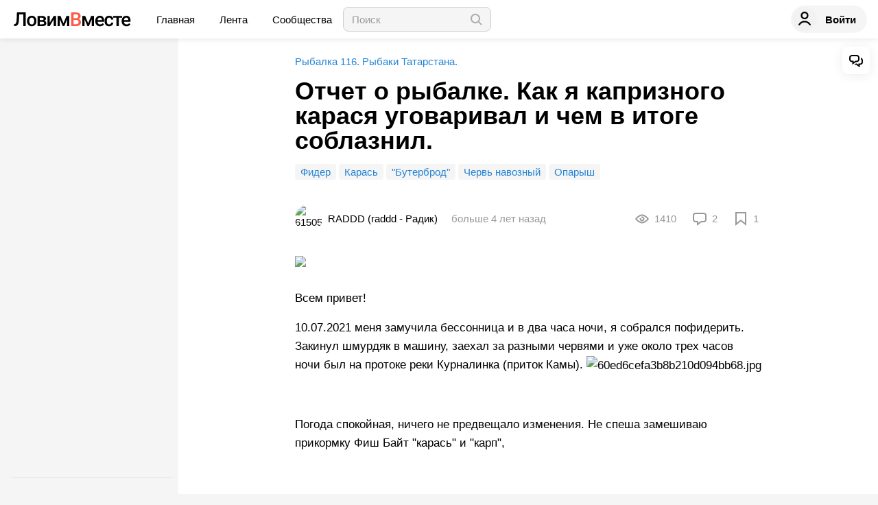

--- FILE ---
content_type: text/html; charset=utf-8
request_url: https://lovimvmeste.ru/post/91905
body_size: 54953
content:
<!doctype html>
<html data-n-head-ssr lang="ru" data-n-head="%7B%22lang%22:%7B%22ssr%22:%22ru%22%7D%7D">
  <head >
    <title>Отчет о рыбалке. Как я капризного карася уговаривал и чем в итоге соблазнил.</title><meta data-n-head="ssr" charset="utf-8"><meta data-n-head="ssr" name="viewport" content="width=device-width, initial-scale=1"><meta data-n-head="ssr" property="og:site_name" content="Ловим Вместе"><meta data-n-head="ssr" property="og:locale" content="ru_RU"><meta data-n-head="ssr" name="apple-mobile-web-app-title" content="ЛовимВместе"><meta data-n-head="ssr" name="application-name" content="ЛовимВместе"><meta data-n-head="ssr" name="yandex-verification" content="7c0ab60ab3f6e240"><meta data-n-head="ssr" http-equiv="pragma" content="no-cache"><meta data-n-head="ssr" http-equiv="cache-control" content="no-cache"><meta data-n-head="ssr" http-equiv="expires" content="0"><meta data-n-head="ssr" data-hid="description" name="description" content="Всем привет!10.07.2021 меня замучила бессонница и в два часа ночи, я собрался пофидерить. Закинул шмурдяк в машину, заехал за разными червями и уже ок"><meta data-n-head="ssr" property="og:type" content="article"><meta data-n-head="ssr" property="og:description" content="Всем привет!10.07.2021 меня замучила бессонница и в два часа ночи, я собрался пофидерить. Закинул шмурдяк в машину, заехал за разными червями и уже ок"><meta data-n-head="ssr" property="og:url" content="https://lovimvmeste.ru/post/91905"><meta data-n-head="ssr" property="og:title" content="Отчет о рыбалке. Как я капризного карася уговаривал и чем в итоге соблазнил."><meta data-n-head="ssr" property="og:image" content="https://lvm.imgix.net/60ed6ceea3b8b210d094bb67.jpg?auto=format"><meta data-n-head="ssr" property="og:image:secure_url" content="https://lvm.imgix.net/60ed6ceea3b8b210d094bb67.jpg?auto=format"><meta data-n-head="ssr" property="og:image:type" content="image/jpeg"><meta data-n-head="ssr" property="article:published_time" content="2021-07-11T13:16:17.499486+00:00"><link data-n-head="ssr" href="https://mc.yandex.ru/metrika/tag.js" rel="preload" as="script"><link data-n-head="ssr" rel="canonical" href="/post/91905"><link data-n-head="ssr" rel="image_src" href="https://lvm.imgix.net/60ed6ceea3b8b210d094bb67.jpg?auto=format"><link data-n-head="ssr" rel="alternate" media="only screen and (max-width: 640px)" href="/post/91905"><script data-n-head="ssr" data-hid="nuxt-jsonld--60b144c5" type="application/ld+json">{"@context":"https://schema.org","@type":"BreadcrumbList","itemListElement":[{"@type":"ListItem","position":1,"item":{"@id":"/","name":"ЛовимВместе"}},{"@type":"ListItem","position":2,"item":{"@id":"/group/52061","name":"Рыбалка 116. Рыбаки Татарстана."}},{"@type":"ListItem","position":3,"item":{"@id":"/post/91905","name":"Отчет о рыбалке. Как я капризного карася уговаривал и чем в итоге соблазнил."}}]}</script><link rel="preload" href="/_nuxt/600af7d.js" as="script"><link rel="preload" href="/_nuxt/142a3fe.js" as="script"><link rel="preload" href="/_nuxt/32882b0.js" as="script"><link rel="preload" href="/_nuxt/29bd4a6.js" as="script"><link rel="preload" href="/_nuxt/61c02b7.js" as="script"><link rel="preload" href="/_nuxt/62c63fc.js" as="script"><link rel="preload" href="/_nuxt/e09d3fb.js" as="script"><link rel="preload" href="/_nuxt/css/e9fca93.css" as="style"><link rel="preload" href="/_nuxt/70243e5.js" as="script"><link rel="preload" href="/_nuxt/css/ee55fe0.css" as="style"><link rel="preload" href="/_nuxt/8584a93.js" as="script"><link rel="preload" href="/_nuxt/css/8de86be.css" as="style"><link rel="preload" href="/_nuxt/eb4e6bb.js" as="script"><link rel="preload" href="/_nuxt/3c59be1.js" as="script"><link rel="preload" href="/_nuxt/f0e2a8d.js" as="script"><link rel="preload" href="/_nuxt/c86e393.js" as="script"><link rel="preload" href="/_nuxt/0f4c4de.js" as="script"><link rel="preload" href="/_nuxt/css/110ab87.css" as="style"><link rel="preload" href="/_nuxt/4185d5f.js" as="script"><link rel="preload" href="/_nuxt/1966c8c.js" as="script"><link rel="preload" href="/_nuxt/css/d0062fa.css" as="style"><link rel="preload" href="/_nuxt/1625143.js" as="script"><link rel="stylesheet" href="/_nuxt/css/e9fca93.css"><link rel="stylesheet" href="/_nuxt/css/ee55fe0.css"><link rel="stylesheet" href="/_nuxt/css/8de86be.css"><link rel="stylesheet" href="/_nuxt/css/110ab87.css"><link rel="stylesheet" href="/_nuxt/css/d0062fa.css">
  </head>
  <body >
    <div data-server-rendered="true" id="__nuxt"><!----><div id="__layout"><div id="app" class="app"><header class="header"><div class="header--inner container"><div class="header--left"><div class="header--mobile-menu"><span class="line1"></span><span class="line2"></span><span class="line3"></span></div><div class="header--logo"><a href="/" class="nuxt-link-active"><svg xmlns="http://www.w3.org/2000/svg" width="171" height="22" viewBox="0 0 171 22" fill="none" class="header--logo-img"><g><path d="M17.0312 1.09375V21H13.5843V3.88281H7.48387L7.12824 11.5801C6.99146 13.9863 6.6951 15.8548 6.23917 17.1855C5.79235 18.5072 5.14036 19.4733 4.2832 20.084C3.42605 20.6947 2.27709 21 0.836333 21H-0.0390625V18.2383L0.50806 18.1973C1.30139 18.1243 1.91234 17.8464 2.34092 17.3633C2.77862 16.8802 3.10689 16.151 3.32574 15.1758C3.55371 14.1914 3.71329 12.7467 3.80447 10.8418L4.18746 1.09375H17.0312Z" fill="black" class="text-dark"></path><path d="M18.8585 13.4668C18.8585 12.0176 19.1458 10.7142 19.7203 9.55664C20.2947 8.38997 21.1017 7.49674 22.1413 6.87695C23.1808 6.24805 24.3754 5.93359 25.7249 5.93359C27.7219 5.93359 29.3405 6.57617 30.5806 7.86133C31.8299 9.14648 32.5047 10.8509 32.605 12.9746L32.6187 13.7539C32.6187 15.2122 32.336 16.5156 31.7706 17.6641C31.2144 18.8125 30.4119 19.7012 29.3633 20.3301C28.3238 20.959 27.1201 21.2734 25.7523 21.2734C23.6641 21.2734 21.9908 20.5807 20.7324 19.1953C19.4832 17.8008 18.8585 15.946 18.8585 13.6309V13.4668ZM22.1823 13.7539C22.1823 15.276 22.4969 16.4701 23.1261 17.3359C23.7553 18.1927 24.6307 18.6211 25.7523 18.6211C26.8739 18.6211 27.7447 18.1836 28.3648 17.3086C28.994 16.4336 29.3086 15.153 29.3086 13.4668C29.3086 11.972 28.9849 10.7871 28.3374 9.91211C27.6991 9.03711 26.8283 8.59961 25.7249 8.59961C24.6398 8.59961 23.7781 9.03255 23.1398 9.89844C22.5015 10.7552 22.1823 12.0404 22.1823 13.7539Z" fill="black" class="text-dark"></path><path d="M34.2819 21V6.20703H40.2866C42.3109 6.20703 43.852 6.5625 44.9098 7.27344C45.9675 7.97526 46.4964 8.98698 46.4964 10.3086C46.4964 10.9922 46.2821 11.6074 45.8536 12.1543C45.4341 12.6921 44.8095 13.1068 43.9797 13.3984C44.9463 13.599 45.7122 14.0046 46.2776 14.6152C46.8429 15.2259 47.1256 15.946 47.1256 16.7754C47.1256 18.1517 46.615 19.1999 45.5937 19.9199C44.5815 20.64 43.1225 21 41.2167 21H34.2819ZM37.6057 14.6973V18.375H41.2441C42.9493 18.375 43.8019 17.7643 43.8019 16.543C43.8019 15.3125 42.9356 14.6973 41.203 14.6973H37.6057ZM37.6057 12.3184H40.3413C42.2289 12.3184 43.1727 11.7624 43.1727 10.6504C43.1727 9.48372 42.279 8.88216 40.4918 8.8457H37.6057V12.3184Z" fill="black" class="text-dark"></path><path d="M57.8438 6.20703H61.1538V21H57.8438V11.1289L52.0443 21H48.7342V6.20703H52.0443V16.0781L57.8438 6.20703Z" fill="black" class="text-dark"></path><path d="M72.0771 16.9121L76.4541 6.20703H80.6123V21H77.2885V11.2109L73.2124 21H70.9555L66.8658 11.1562V21H63.542V6.20703H67.7275L72.0771 16.9121Z" fill="black" class="text-dark"></path><path d="M108.012 16.9121L112.389 6.20703H116.547V21H113.223V11.2109L109.147 21H106.891L102.801 11.1562V21H99.477V6.20703H103.663L108.012 16.9121Z" fill="black" class="text-dark"></path><path d="M125.405 21.2734C123.299 21.2734 121.589 20.6126 120.276 19.291C118.972 17.9603 118.32 16.1921 118.32 13.9863V13.5762C118.32 12.0996 118.603 10.7826 119.168 9.625C119.742 8.45833 120.545 7.55143 121.575 6.9043C122.606 6.25716 123.755 5.93359 125.022 5.93359C127.037 5.93359 128.592 6.57617 129.686 7.86133C130.79 9.14648 131.341 10.9648 131.341 13.3164V14.6562H121.671C121.771 15.8776 122.177 16.8438 122.888 17.5547C123.609 18.2656 124.512 18.6211 125.597 18.6211C127.119 18.6211 128.36 18.0059 129.317 16.7754L131.109 18.4844C130.516 19.3685 129.723 20.0566 128.729 20.5488C127.744 21.0319 126.636 21.2734 125.405 21.2734ZM125.008 8.59961C124.097 8.59961 123.358 8.91862 122.793 9.55664C122.236 10.1947 121.881 11.0833 121.726 12.2227H128.059V11.9766C127.986 10.8646 127.689 10.026 127.17 9.46094C126.65 8.88672 125.929 8.59961 125.008 8.59961Z" fill="black" class="text-dark"></path><path d="M138.613 18.6211C139.443 18.6211 140.131 18.3796 140.678 17.8965C141.225 17.4134 141.517 16.8164 141.553 16.1055H144.686C144.649 17.026 144.362 17.8874 143.824 18.6895C143.286 19.4824 142.557 20.1113 141.636 20.5762C140.715 21.041 139.721 21.2734 138.654 21.2734C136.584 21.2734 134.942 20.6035 133.73 19.2637C132.517 17.9238 131.91 16.0736 131.91 13.7129V13.3711C131.91 11.1198 132.512 9.31966 133.716 7.9707C134.92 6.61263 136.561 5.93359 138.64 5.93359C140.4 5.93359 141.832 6.44857 142.935 7.47852C144.047 8.49935 144.631 9.84375 144.686 11.5117H141.553C141.517 10.6641 141.225 9.9668 140.678 9.41992C140.14 8.87305 139.452 8.59961 138.613 8.59961C137.537 8.59961 136.707 8.99154 136.123 9.77539C135.54 10.5501 135.243 11.7305 135.234 13.3164V13.8496C135.234 15.4538 135.521 16.6523 136.096 17.4453C136.68 18.2292 137.518 18.6211 138.613 18.6211Z" fill="black" class="text-dark"></path><path d="M157.442 8.8457H152.641V21H149.317V8.8457H144.571V6.20703H157.442V8.8457Z" fill="black" class="text-dark"></path><path d="M163.906 21.2734C161.8 21.2734 160.09 20.6126 158.777 19.291C157.473 17.9603 156.821 16.1921 156.821 13.9863V13.5762C156.821 12.0996 157.104 10.7826 157.669 9.625C158.243 8.45833 159.046 7.55143 160.076 6.9043C161.107 6.25716 162.256 5.93359 163.523 5.93359C165.538 5.93359 167.093 6.57617 168.187 7.86133C169.291 9.14648 169.842 10.9648 169.842 13.3164V14.6562H160.172C160.272 15.8776 160.678 16.8438 161.389 17.5547C162.11 18.2656 163.013 18.6211 164.098 18.6211C165.62 18.6211 166.861 18.0059 167.818 16.7754L169.61 18.4844C169.017 19.3685 168.224 20.0566 167.23 20.5488C166.245 21.0319 165.137 21.2734 163.906 21.2734ZM163.51 8.59961C162.598 8.59961 161.859 8.91862 161.294 9.55664C160.737 10.1947 160.382 11.0833 160.227 12.2227H166.56V11.9766C166.487 10.8646 166.19 10.026 165.671 9.46094C165.151 8.88672 164.43 8.59961 163.51 8.59961Z" fill="black" class="text-dark"></path><path d="M83.2739 21V1.09375H90.0993C92.3516 1.09375 94.0659 1.54492 95.2422 2.44727C96.4185 3.34961 97.0067 4.69401 97.0067 6.48047C97.0067 7.39193 96.7605 8.21224 96.2681 8.9414C95.7757 9.67057 95.0553 10.2357 94.1069 10.6367C95.183 10.9284 96.0128 11.4798 96.5964 12.291C97.1891 13.0931 97.4854 14.0592 97.4854 15.1895C97.4854 17.0579 96.8836 18.4935 95.6799 19.4961C94.4854 20.4987 92.7711 21 90.537 21H83.2739ZM86.7345 12.0176V18.2383H90.578C91.6631 18.2383 92.5112 17.9694 93.1221 17.4316C93.7331 16.8939 94.0386 16.1465 94.0386 15.1895C94.0386 13.1204 92.9808 12.0631 90.8652 12.0176H86.7345ZM86.7345 9.47461H90.1266C91.2026 9.47461 92.0416 9.23307 92.6434 8.75C93.2543 8.25781 93.5598 7.5651 93.5598 6.67187C93.5598 5.6875 93.2771 4.97656 92.7118 4.53906C92.1555 4.10156 91.2847 3.88281 90.0993 3.88281H86.7345V9.47461Z" fill="#FF5C48" class="text-primary"></path></g></svg></a></div><!----><div class="header--main-menu"><a href="/" class="nuxt-link-active"> Главная </a><a href="/feed"> Лента </a><a href="/groups"> Сообщества </a></div><div class="header--search"><div class="header--search--inner"><input type="text" placeholder="Поиск" value="" class="header--search-input"><button class="header--search-button"><svg width="20" height="20" viewBox="0 0 20 20" fill="none" xmlns="http://www.w3.org/2000/svg"><path fill-rule="evenodd" clip-rule="evenodd" d="M4.05025 13.9497C1.31658 11.2161 1.31658 6.78392 4.05025 4.05025C6.78392 1.31658 11.2161 1.31658 13.9497 4.05025C16.4433 6.54384 16.6623 10.4507 14.6067 13.1925L18.8995 17.4853L17.4853 18.8995L13.1925 14.6067C10.4507 16.6623 6.54384 16.4433 4.05025 13.9497ZM12.5355 12.5355C10.5829 14.4882 7.41709 14.4882 5.46447 12.5355C3.51184 10.5829 3.51184 7.41709 5.46447 5.46447C7.41709 3.51184 10.5829 3.51184 12.5355 5.46447C14.4882 7.41709 14.4882 10.5829 12.5355 12.5355Z" fill="black"></path></svg></button><div trigger="clickToOpen" style="display:none;"><div class="popper dropdown"><ul class="dropdown-nav"></ul></div></div></div></div><div class="header--search header--search_mobile" style="display:none;"><div class="header--search--inner"><input type="text" placeholder="Поиск" value="" class="header--search-input"><button class="header--search-button"><svg width="20" height="20" viewBox="0 0 20 20" fill="none" xmlns="http://www.w3.org/2000/svg"><path fill-rule="evenodd" clip-rule="evenodd" d="M4.05025 13.9497C1.31658 11.2161 1.31658 6.78392 4.05025 4.05025C6.78392 1.31658 11.2161 1.31658 13.9497 4.05025C16.4433 6.54384 16.6623 10.4507 14.6067 13.1925L18.8995 17.4853L17.4853 18.8995L13.1925 14.6067C10.4507 16.6623 6.54384 16.4433 4.05025 13.9497ZM12.5355 12.5355C10.5829 14.4882 7.41709 14.4882 5.46447 12.5355C3.51184 10.5829 3.51184 7.41709 5.46447 5.46447C7.41709 3.51184 10.5829 3.51184 12.5355 5.46447C14.4882 7.41709 14.4882 10.5829 12.5355 12.5355Z" fill="black"></path></svg></button><div trigger="clickToOpen" style="display:none;"><div class="popper dropdown"><ul class="dropdown-nav"></ul></div></div></div></div></div><div class="header--right" data-v-771884d0><div class="header-notification--panel" data-v-771884d0><div class="header-notification header-notification_search-btn" data-v-5a7b8448 data-v-771884d0><svg width="20" height="20" viewBox="0 0 20 20" fill="none" xmlns="http://www.w3.org/2000/svg" data-v-5a7b8448><path fill-rule="evenodd" clip-rule="evenodd" d="M4.05025 13.9497C1.31658 11.2161 1.31658 6.78392 4.05025 4.05025C6.78392 1.31658 11.2161 1.31658 13.9497 4.05025C16.4433 6.54384 16.6623 10.4507 14.6067 13.1925L18.8995 17.4853L17.4853 18.8995L13.1925 14.6067C10.4507 16.6623 6.54384 16.4433 4.05025 13.9497ZM12.5355 12.5355C10.5829 14.4882 7.41709 14.4882 5.46447 12.5355C3.51184 10.5829 3.51184 7.41709 5.46447 5.46447C7.41709 3.51184 10.5829 3.51184 12.5355 5.46447C14.4882 7.41709 14.4882 10.5829 12.5355 12.5355Z" fill="black"></path></svg></div></div><div class="header--button" data-v-771884d0><a href="#" class="h-btn" data-v-771884d0><div class="h-btn--icon" data-v-771884d0><svg width="20" height="20" viewBox="0 0 20 20" fill="none" xmlns="http://www.w3.org/2000/svg" data-v-771884d0><path fill-rule="evenodd" clip-rule="evenodd" d="M15.6319 5.55556C15.6319 8.6238 13.1105 11.1111 10.0001 11.1111C6.88984 11.1111 4.36844 8.6238 4.36844 5.55556C4.36844 2.48731 6.88984 0 10.0001 0C13.1105 0 15.6319 2.48731 15.6319 5.55556ZM13.3792 5.55556C13.3792 7.3965 11.8663 8.88889 10.0001 8.88889C8.13397 8.88889 6.62113 7.3965 6.62113 5.55556C6.62113 3.71461 8.13397 2.22222 10.0001 2.22222C11.8663 2.22222 13.3792 3.71461 13.3792 5.55556Z" fill="black"></path><path d="M18.8699 18.4883C19.2683 19.1966 18.6989 20 17.8777 20C17.4184 20 17.0067 19.7349 16.7709 19.3461C15.394 17.0756 12.877 15.5556 10 15.5556C7.12303 15.5556 4.60596 17.0756 3.22908 19.3461C2.99326 19.7349 2.58164 20 2.1223 20C1.30112 20 0.731664 19.1966 1.13011 18.4882C2.85941 15.414 6.18339 13.3333 10 13.3333C13.8166 13.3333 17.1406 15.414 18.8699 18.4883Z" fill="black"></path></svg></div><span class="h-btn--text" data-v-771884d0> Войти </span></a></div></div></div></header><main class="layout"><nav class="layout--left" style="display:none;"><div class="sidebar"><div class="sidebar--top"><div class="sidebar--is-mobile"><div class="sidebar--close"><svg width="20" height="20" viewBox="0 0 20 20" fill="none" xmlns="http://www.w3.org/2000/svg"><path d="M15.6569 4.34316C15.1362 3.82247 14.292 3.82245 13.7713 4.34316L10 8.1144L6.22878 4.34316C5.70809 3.82247 4.86387 3.82245 4.34316 4.34316C3.82247 4.86385 3.82247 5.70809 4.34316 6.22878L8.1144 10L4.34316 13.7713C3.82245 14.292 3.82247 15.1362 4.34316 15.6569C4.86385 16.1776 5.70807 16.1776 6.22878 15.6569L10 11.8856L13.7713 15.6569C14.2919 16.1776 15.1362 16.1776 15.6569 15.6569C16.1776 15.1362 16.1776 14.2919 15.6569 13.7713L11.8856 10L15.6569 6.22878C16.1776 5.70807 16.1776 4.86385 15.6569 4.34316Z" fill="black"></path></svg></div><div class="split-btn" data-v-77ff8384><div class="split-btn--left" data-v-77ff8384> Новая запись </div><div slot="reference" class="split-btn--right" data-v-77ff8384><svg width="20" height="20" viewBox="0 0 20 20" fill="none" xmlns="http://www.w3.org/2000/svg" data-v-77ff8384><path fill-rule="evenodd" clip-rule="evenodd" d="M9.11453 13.6437L3.36309 8.05598C2.87897 7.58565 2.87897 6.82309 3.36309 6.35275C3.84721 5.88242 4.63212 5.88242 5.11623 6.35275L10 11.0975L14.8838 6.35275C15.3679 5.88242 16.1528 5.88242 16.6369 6.35275C17.121 6.82309 17.121 7.58565 16.6369 8.05598L10.8855 13.6437C10.3964 14.1188 9.60356 14.1188 9.11453 13.6437Z" fill="black"></path></svg></div><div style="display:none;" data-v-77ff8384><div class="popper dropdown split-btn--dropdown" data-v-77ff8384><ul class="dropdown-nav" data-v-77ff8384><li class="dropdown-nav--item" data-v-77ff8384><a href="/post/new" data-v-77ff8384>Написать статью</a></li><li class="dropdown-nav--item" data-v-77ff8384><a href="/topic/new" data-v-77ff8384>Задать вопрос</a></li><li class="dropdown-nav--item" data-v-77ff8384><a href="/video/new" data-v-77ff8384>Загрузить видео</a></li></ul></div></div></div></div><div class="sidebar-menu--wrapper"><ul class="sidebar-menu"></ul></div><div></div></div><div class="sidebar-about"><hr class="sidebar--separator"></div></div></nav> <section class="layout--content layout--content_fill"><article class="article-wrapper"><div class="article article_old"><header><div class="article-item article-item_group-name"><a href="/group/52061/">Рыбалка 116. Рыбаки Татарстана.</a></div><div class="article-item  article-item_title"><div class="article--title"><h1><!----><!----> Отчет о рыбалке. Как я капризного карася уговаривал и чем в итоге соблазнил. </h1><ul class="post-tags"><li class="post-tags--item"><a href="/tag/%D0%A4%D0%B8%D0%B4%D0%B5%D1%80"> Фидер </a></li><li class="post-tags--item"><a href="/tag/%D0%9A%D0%B0%D1%80%D0%B0%D1%81%D1%8C"> Карась </a></li><li class="post-tags--item"><a href="/tag/%22%D0%91%D1%83%D1%82%D0%B5%D1%80%D0%B1%D1%80%D0%BE%D0%B4%22"> &quot;Бутерброд&quot; </a></li><li class="post-tags--item"><a href="/tag/%D0%A7%D0%B5%D1%80%D0%B2%D1%8C%20%D0%BD%D0%B0%D0%B2%D0%BE%D0%B7%D0%BD%D1%8B%D0%B9"> Червь навозный </a></li><li class="post-tags--item"><a href="/tag/%D0%9E%D0%BF%D0%B0%D1%80%D1%8B%D1%88"> Опарыш </a></li></ul></div><div class="article--menu"><!----><!----></div></div><div class="article-item"><div class="tearline"><div class="tearline--left"><div class="post-author"><div class="post-author--image"><div class="aaa profile profile-x10"><img src="https://lvm.imgix.net/61505ebca94cbc76290f5790.jpg?auto=format&amp;w=40&amp;h=40&amp;fit=crop" srcset="https://lvm.imgix.net/61505ebca94cbc76290f5790.jpg?auto=format&amp;w=40&amp;h=40&amp;fit=crop&amp;dpr=1&amp;q=75 1x,
https://lvm.imgix.net/61505ebca94cbc76290f5790.jpg?auto=format&amp;w=40&amp;h=40&amp;fit=crop&amp;dpr=2&amp;q=50 2x,
https://lvm.imgix.net/61505ebca94cbc76290f5790.jpg?auto=format&amp;w=40&amp;h=40&amp;fit=crop&amp;dpr=3&amp;q=35 3x,
https://lvm.imgix.net/61505ebca94cbc76290f5790.jpg?auto=format&amp;w=40&amp;h=40&amp;fit=crop&amp;dpr=4&amp;q=23 4x,
https://lvm.imgix.net/61505ebca94cbc76290f5790.jpg?auto=format&amp;w=40&amp;h=40&amp;fit=crop&amp;dpr=5&amp;q=20 5x" width="40" height="40" alt="61505ebca94cbc76290f5790.jpg"></div></div><div class="post-author--name"> RADDD (raddd - Радик) </div><a href="/user/32329" class="post-author--link"></a></div><div class="tearline--date"><time datetime="2021-07-11T13:16:17.499Z" title="7/11/2021, 1:16:17 PM" class="timeago" data-v-16410ad5>больше 4 лет назад</time></div></div><div class="tearline--right"><div class="post-stat"><div class="post-stat--item"><div class="post-stat--icon"><svg xmlns="http://www.w3.org/2000/svg" width="20" height="20" viewBox="0 0 20 20" fill="none"><path fill-rule="evenodd" clip-rule="evenodd" d="M10 16.5C4.47715 16.5 0 10 0 10C0 10 4.47715 3.5 10 3.5C15.5228 3.5 20 10 20 10C20 10 15.5228 16.5 10 16.5ZM4.26519 8.23809C3.57313 8.85954 2.98901 9.48518 2.54606 10C2.98901 10.5148 3.57313 11.1405 4.26519 11.7619C5.9617 13.2853 7.99064 14.5 10 14.5C12.0094 14.5 14.0383 13.2853 15.7348 11.7619C16.4269 11.1405 17.011 10.5148 17.4539 10C17.011 9.48518 16.4269 8.85954 15.7348 8.23809C14.0383 6.71468 12.0094 5.5 10 5.5C7.99064 5.5 5.9617 6.71468 4.26519 8.23809ZM6.4917 10C6.4917 9.58515 6.56371 9.18711 6.69591 8.81769L8.7368 9.17551C8.58181 9.41248 8.4917 9.69573 8.4917 10C8.4917 10.833 9.167 11.5083 10 11.5083C10.833 11.5083 11.5083 10.833 11.5083 10C11.5083 9.167 10.833 8.4917 10 8.4917C9.72882 8.4917 9.47433 8.56328 9.25442 8.68857L8.72399 6.73097C9.11946 6.57649 9.54984 6.4917 10 6.4917C11.9376 6.4917 13.5083 8.06243 13.5083 10C13.5083 11.9376 11.9376 13.5083 10 13.5083C8.06243 13.5083 6.4917 11.9376 6.4917 10Z" fill="black"></path></svg></div><div class="post-stat--counter"> 1410 </div></div><div class="post-stat--item post-stat--item_with-link"><div class="post-stat--icon"><svg xmlns="http://www.w3.org/2000/svg" width="20" height="20" viewBox="0 0 20 20" fill="none"><path fill-rule="evenodd" clip-rule="evenodd" d="M4 1C1.79086 1 0 2.79086 0 5V11C0 13.2091 1.79086 15 4 15H6V20L12.6667 15H16C18.2091 15 20 13.2091 20 11V5C20 2.79086 18.2091 1 16 1H4ZM4 3C2.89543 3 2 3.89543 2 5V11C2 12.1046 2.89543 13 4 13H7C7.55228 13 8 13.4477 8 14V16L11.2 13.6C11.7193 13.2105 12.3509 13 13 13H16C17.1046 13 18 12.1046 18 11V5C18 3.89543 17.1046 3 16 3H4Z" fill="black"></path></svg></div><div class="post-stat--counter"> 2 <!----></div><a href="/post/91905#comments" title="Перейти к комментариям" class="post-stat--link"></a></div><div title="Добавить в избранное" class="post-stat--item post-stat--item_with-link"><div class="post-stat--icon"><svg width="20" height="20" viewBox="0 0 20 20" fill="none" xmlns="http://www.w3.org/2000/svg"><path fill-rule="evenodd" clip-rule="evenodd" d="M10 13.5L18 20V0H2V20L10 13.5ZM4 15.7981L10 10.9231L16 15.7981V2H4V15.7981Z" fill="black"></path></svg></div><div class="post-stat--counter"> 1 </div><a href="#" title="Добавить в избранное" class="post-stat--link"></a></div></div></div></div></div></header><div class="article-item"><figure class="article-image"><picture><source srcset="https://lvm.imgix.net/60ed6ceea3b8b210d094bb67.jpg?auto=format&amp;ar=16%3A9&amp;fit=crop&amp;w=100 100w,
https://lvm.imgix.net/60ed6ceea3b8b210d094bb67.jpg?auto=format&amp;ar=16%3A9&amp;fit=crop&amp;w=116 116w,
https://lvm.imgix.net/60ed6ceea3b8b210d094bb67.jpg?auto=format&amp;ar=16%3A9&amp;fit=crop&amp;w=135 135w,
https://lvm.imgix.net/60ed6ceea3b8b210d094bb67.jpg?auto=format&amp;ar=16%3A9&amp;fit=crop&amp;w=156 156w,
https://lvm.imgix.net/60ed6ceea3b8b210d094bb67.jpg?auto=format&amp;ar=16%3A9&amp;fit=crop&amp;w=181 181w,
https://lvm.imgix.net/60ed6ceea3b8b210d094bb67.jpg?auto=format&amp;ar=16%3A9&amp;fit=crop&amp;w=210 210w,
https://lvm.imgix.net/60ed6ceea3b8b210d094bb67.jpg?auto=format&amp;ar=16%3A9&amp;fit=crop&amp;w=244 244w,
https://lvm.imgix.net/60ed6ceea3b8b210d094bb67.jpg?auto=format&amp;ar=16%3A9&amp;fit=crop&amp;w=283 283w,
https://lvm.imgix.net/60ed6ceea3b8b210d094bb67.jpg?auto=format&amp;ar=16%3A9&amp;fit=crop&amp;w=328 328w,
https://lvm.imgix.net/60ed6ceea3b8b210d094bb67.jpg?auto=format&amp;ar=16%3A9&amp;fit=crop&amp;w=380 380w,
https://lvm.imgix.net/60ed6ceea3b8b210d094bb67.jpg?auto=format&amp;ar=16%3A9&amp;fit=crop&amp;w=441 441w,
https://lvm.imgix.net/60ed6ceea3b8b210d094bb67.jpg?auto=format&amp;ar=16%3A9&amp;fit=crop&amp;w=512 512w,
https://lvm.imgix.net/60ed6ceea3b8b210d094bb67.jpg?auto=format&amp;ar=16%3A9&amp;fit=crop&amp;w=594 594w,
https://lvm.imgix.net/60ed6ceea3b8b210d094bb67.jpg?auto=format&amp;ar=16%3A9&amp;fit=crop&amp;w=689 689w,
https://lvm.imgix.net/60ed6ceea3b8b210d094bb67.jpg?auto=format&amp;ar=16%3A9&amp;fit=crop&amp;w=799 799w,
https://lvm.imgix.net/60ed6ceea3b8b210d094bb67.jpg?auto=format&amp;ar=16%3A9&amp;fit=crop&amp;w=927 927w,
https://lvm.imgix.net/60ed6ceea3b8b210d094bb67.jpg?auto=format&amp;ar=16%3A9&amp;fit=crop&amp;w=1075 1075w,
https://lvm.imgix.net/60ed6ceea3b8b210d094bb67.jpg?auto=format&amp;ar=16%3A9&amp;fit=crop&amp;w=1247 1247w,
https://lvm.imgix.net/60ed6ceea3b8b210d094bb67.jpg?auto=format&amp;ar=16%3A9&amp;fit=crop&amp;w=1446 1446w,
https://lvm.imgix.net/60ed6ceea3b8b210d094bb67.jpg?auto=format&amp;ar=16%3A9&amp;fit=crop&amp;w=1678 1678w,
https://lvm.imgix.net/60ed6ceea3b8b210d094bb67.jpg?auto=format&amp;ar=16%3A9&amp;fit=crop&amp;w=1946 1946w,
https://lvm.imgix.net/60ed6ceea3b8b210d094bb67.jpg?auto=format&amp;ar=16%3A9&amp;fit=crop&amp;w=2257 2257w,
https://lvm.imgix.net/60ed6ceea3b8b210d094bb67.jpg?auto=format&amp;ar=16%3A9&amp;fit=crop&amp;w=2619 2619w,
https://lvm.imgix.net/60ed6ceea3b8b210d094bb67.jpg?auto=format&amp;ar=16%3A9&amp;fit=crop&amp;w=3038 3038w,
https://lvm.imgix.net/60ed6ceea3b8b210d094bb67.jpg?auto=format&amp;ar=16%3A9&amp;fit=crop&amp;w=3524 3524w,
https://lvm.imgix.net/60ed6ceea3b8b210d094bb67.jpg?auto=format&amp;ar=16%3A9&amp;fit=crop&amp;w=4087 4087w,
https://lvm.imgix.net/60ed6ceea3b8b210d094bb67.jpg?auto=format&amp;ar=16%3A9&amp;fit=crop&amp;w=4741 4741w,
https://lvm.imgix.net/60ed6ceea3b8b210d094bb67.jpg?auto=format&amp;ar=16%3A9&amp;fit=crop&amp;w=5500 5500w,
https://lvm.imgix.net/60ed6ceea3b8b210d094bb67.jpg?auto=format&amp;ar=16%3A9&amp;fit=crop&amp;w=6380 6380w,
https://lvm.imgix.net/60ed6ceea3b8b210d094bb67.jpg?auto=format&amp;ar=16%3A9&amp;fit=crop&amp;w=7401 7401w,
https://lvm.imgix.net/60ed6ceea3b8b210d094bb67.jpg?auto=format&amp;ar=16%3A9&amp;fit=crop&amp;w=8192 8192w" media="(min-width:768px)" width="900" height="506" style="width:100%;"> <source srcset="https://lvm.imgix.net/60ed6ceea3b8b210d094bb67.jpg?auto=format&amp;ar=1%3A1&amp;fit=crop&amp;w=100 100w,
https://lvm.imgix.net/60ed6ceea3b8b210d094bb67.jpg?auto=format&amp;ar=1%3A1&amp;fit=crop&amp;w=116 116w,
https://lvm.imgix.net/60ed6ceea3b8b210d094bb67.jpg?auto=format&amp;ar=1%3A1&amp;fit=crop&amp;w=135 135w,
https://lvm.imgix.net/60ed6ceea3b8b210d094bb67.jpg?auto=format&amp;ar=1%3A1&amp;fit=crop&amp;w=156 156w,
https://lvm.imgix.net/60ed6ceea3b8b210d094bb67.jpg?auto=format&amp;ar=1%3A1&amp;fit=crop&amp;w=181 181w,
https://lvm.imgix.net/60ed6ceea3b8b210d094bb67.jpg?auto=format&amp;ar=1%3A1&amp;fit=crop&amp;w=210 210w,
https://lvm.imgix.net/60ed6ceea3b8b210d094bb67.jpg?auto=format&amp;ar=1%3A1&amp;fit=crop&amp;w=244 244w,
https://lvm.imgix.net/60ed6ceea3b8b210d094bb67.jpg?auto=format&amp;ar=1%3A1&amp;fit=crop&amp;w=283 283w,
https://lvm.imgix.net/60ed6ceea3b8b210d094bb67.jpg?auto=format&amp;ar=1%3A1&amp;fit=crop&amp;w=328 328w,
https://lvm.imgix.net/60ed6ceea3b8b210d094bb67.jpg?auto=format&amp;ar=1%3A1&amp;fit=crop&amp;w=380 380w,
https://lvm.imgix.net/60ed6ceea3b8b210d094bb67.jpg?auto=format&amp;ar=1%3A1&amp;fit=crop&amp;w=441 441w,
https://lvm.imgix.net/60ed6ceea3b8b210d094bb67.jpg?auto=format&amp;ar=1%3A1&amp;fit=crop&amp;w=512 512w,
https://lvm.imgix.net/60ed6ceea3b8b210d094bb67.jpg?auto=format&amp;ar=1%3A1&amp;fit=crop&amp;w=594 594w,
https://lvm.imgix.net/60ed6ceea3b8b210d094bb67.jpg?auto=format&amp;ar=1%3A1&amp;fit=crop&amp;w=689 689w,
https://lvm.imgix.net/60ed6ceea3b8b210d094bb67.jpg?auto=format&amp;ar=1%3A1&amp;fit=crop&amp;w=799 799w,
https://lvm.imgix.net/60ed6ceea3b8b210d094bb67.jpg?auto=format&amp;ar=1%3A1&amp;fit=crop&amp;w=927 927w,
https://lvm.imgix.net/60ed6ceea3b8b210d094bb67.jpg?auto=format&amp;ar=1%3A1&amp;fit=crop&amp;w=1075 1075w,
https://lvm.imgix.net/60ed6ceea3b8b210d094bb67.jpg?auto=format&amp;ar=1%3A1&amp;fit=crop&amp;w=1247 1247w,
https://lvm.imgix.net/60ed6ceea3b8b210d094bb67.jpg?auto=format&amp;ar=1%3A1&amp;fit=crop&amp;w=1446 1446w,
https://lvm.imgix.net/60ed6ceea3b8b210d094bb67.jpg?auto=format&amp;ar=1%3A1&amp;fit=crop&amp;w=1678 1678w,
https://lvm.imgix.net/60ed6ceea3b8b210d094bb67.jpg?auto=format&amp;ar=1%3A1&amp;fit=crop&amp;w=1946 1946w,
https://lvm.imgix.net/60ed6ceea3b8b210d094bb67.jpg?auto=format&amp;ar=1%3A1&amp;fit=crop&amp;w=2257 2257w,
https://lvm.imgix.net/60ed6ceea3b8b210d094bb67.jpg?auto=format&amp;ar=1%3A1&amp;fit=crop&amp;w=2619 2619w,
https://lvm.imgix.net/60ed6ceea3b8b210d094bb67.jpg?auto=format&amp;ar=1%3A1&amp;fit=crop&amp;w=3038 3038w,
https://lvm.imgix.net/60ed6ceea3b8b210d094bb67.jpg?auto=format&amp;ar=1%3A1&amp;fit=crop&amp;w=3524 3524w,
https://lvm.imgix.net/60ed6ceea3b8b210d094bb67.jpg?auto=format&amp;ar=1%3A1&amp;fit=crop&amp;w=4087 4087w,
https://lvm.imgix.net/60ed6ceea3b8b210d094bb67.jpg?auto=format&amp;ar=1%3A1&amp;fit=crop&amp;w=4741 4741w,
https://lvm.imgix.net/60ed6ceea3b8b210d094bb67.jpg?auto=format&amp;ar=1%3A1&amp;fit=crop&amp;w=5500 5500w,
https://lvm.imgix.net/60ed6ceea3b8b210d094bb67.jpg?auto=format&amp;ar=1%3A1&amp;fit=crop&amp;w=6380 6380w,
https://lvm.imgix.net/60ed6ceea3b8b210d094bb67.jpg?auto=format&amp;ar=1%3A1&amp;fit=crop&amp;w=7401 7401w,
https://lvm.imgix.net/60ed6ceea3b8b210d094bb67.jpg?auto=format&amp;ar=1%3A1&amp;fit=crop&amp;w=8192 8192w" width="900" height="506" style="width:100%;"> <img src="https://lvm.imgix.net/60ed6ceea3b8b210d094bb67.jpg?auto=format&amp;w=100" srcset="https://lvm.imgix.net/60ed6ceea3b8b210d094bb67.jpg?auto=format&amp;w=100&amp;dpr=1&amp;q=75 1x,
https://lvm.imgix.net/60ed6ceea3b8b210d094bb67.jpg?auto=format&amp;w=100&amp;dpr=2&amp;q=50 2x,
https://lvm.imgix.net/60ed6ceea3b8b210d094bb67.jpg?auto=format&amp;w=100&amp;dpr=3&amp;q=35 3x,
https://lvm.imgix.net/60ed6ceea3b8b210d094bb67.jpg?auto=format&amp;w=100&amp;dpr=4&amp;q=23 4x,
https://lvm.imgix.net/60ed6ceea3b8b210d094bb67.jpg?auto=format&amp;w=100&amp;dpr=5&amp;q=20 5x" width="900" height="506" loading="lazy" style="width:100%;"></picture></figure></div><div class="article-item"><div class="article-full__body"><p>Всем привет!</p><p>10.07.2021 меня замучила бессонница и в два часа ночи, я собрался пофидерить. Закинул шмурдяк в машину, заехал за разными червями и уже около трех часов ночи был на протоке реки Курналинка (приток Камы). <img alt="60ed6cefa3b8b210d094bb68.jpg" height="960" src="https://lvm.imgix.net/60ed6cefa3b8b210d094bb68.jpg?auto=format" width="1280"/></p><p><br/></p><p>Погода спокойная, ничего не предвещало изменения. Не спеша замешиваю прикормку Фиш Байт "карась" и "карп", </p><p><br/></p><p><br/></p><p><img alt="60eaef11a3b8b210d094bb36.jpg" height="960" src="https://lvm.imgix.net/60eaef11a3b8b210d094bb36.jpg?auto=format" width="1280"/></p><p><br/></p><p>делаю хороший стартовый закорм, потом каждые три минуты перезаброс... и так в течении трех часов. Карась или кто-либо другой клевать отказывается вообще. Меняю длины поводка, меняю насадки/наживки, но ничего не происходит. </p><p>Течение сильное, кормушку 80 грамм иногда сдвигает. В какой-то момент вижу, квивертип немного шевельнулся и завис, думал опять кормушка шевельнулась, но через какое-то время решаю сделать перезаброс, а там кто-то сидит... Два коротких, но мощных толчка почувствовал, после чего достал пустой крючок. Опять делаю перезаброс и жду...</p><p><img alt="60eaef12a3b8b210d094bb37.jpg" height="960" src="https://lvm.imgix.net/60eaef12a3b8b210d094bb37.jpg?auto=format" width="1280"/></p><p><br/></p><p>Ситуация повторяется. Тут я вспоминаю как осенью на поплавочку ыбла подобная картина. Карась чуть притопит поплавок и всё, больше никаких движений не происходит, сразу подсекаешь-тишина, а немного подождешь и подсечешь, он сидит на крючке. Совсем не характерное поведение для нашего региона, но попытка поступить таким же образом, приносит результат... Квивертип чуть пошел вперед, остановился...жду примерно полминуты, поклевка не продолжается, плавно начинаю выматывать и он сидит - </p><p><img alt="60eaef13a3b8b210d094bb38.jpg" height="1280" src="https://lvm.imgix.net/60eaef13a3b8b210d094bb38.jpg?auto=format" width="960"/></p><p>Как-то в одно время, часов наверное в шесть утра, рыба немного начала себя проявлять, сосед тоже начал ловить, но у него клев получше и поклевки активнее. Пытаюсь что-то поменять, но у меня то просто крючок пустой, то еле заметное шевеление, которое не приводит к активной поклевке. Запахи не чувствую (эхо барановируса), чем кормлю даже не знаю, как активизировать рыбу у себя на столе не представляю, а тем временем сосед только и успевает выводить на берег хороших "лаптей".... </p><p><br/></p><p>Думаю: - что делать-то? Порылся в пакетах, нашел вот такую пачку давно просроченной зимней прикормки  - <img alt="60ed6cf0a3b8b210d094bb69.jpg" height="1280" src="https://lvm.imgix.net/60ed6cf0a3b8b210d094bb69.jpg?auto=format" width="960"/></p><p>Закидываю на точку 5 кормушек, ставлю поводок 0.10 мм длиной 20 см, на крючок два червя и превращаюсь в ждуна...</p><p><img alt="60eaef15a3b8b210d094bb39.jpg" height="960" src="https://lvm.imgix.net/60eaef15a3b8b210d094bb39.jpg?auto=format" width="1280"/></p><p><br/></p><p>Минут пять полная тишина, потом кончик сигнализирует робкое прикосновение, после чего следует нормальная карасёвая поклевка... Ну, думаю, нашел таки подход.</p><p> Второй красавчик куда крупнее и с ним пришлось повозиться. У берега много подводной растительности, надо подвести рыбу по поверхности, так как длины рукоятки подсачка не хватает, а это уперся и никак на поверхность не поднимается. Я уже удилище на вытянутых вверх руках держу, он не в какую... думал уйдет, но нет, достал! и на берегу поводок оборвался. </p><p><br/></p><p><img alt="60ed6cf2a3b8b210d094bb6a.jpg" height="1280" src="https://lvm.imgix.net/60ed6cf2a3b8b210d094bb6a.jpg?auto=format" width="960"/></p><p><br/></p><p>Ставлю новый, пробую повторить всё в том же духе: пара червей, прикорм - мотыль, поехали.... А не тут то было! Какой-то шальной влетел и всё. Либо время возни было слишком критичным и карась с моего стола вновь уходит к соседу. У него дела идут неплохо. Спрашивать чем тот кормит, воре как-то не удобно, поэтому экспериментирую дальше. </p><p>Предательски скончавшиеся обоняние вносит свои коррективы и я иду во-банк. Вливаю в уже готовую смесь аттрактант "жареный чеснок", по-новой накрываю стол и пробую ловить.</p><p><br/></p><p><img alt="60eaef17a3b8b210d094bb3b.jpg" height="1280" src="https://lvm.imgix.net/60eaef17a3b8b210d094bb3b.jpg?auto=format" width="960"/></p><p><br/></p><p>Вновь начинаются вялые шевеления, но теперь уже я хотя бы понимаю, что рыбе надо. На очередной подсечке садиться отборный карасик и вроде бы дело пошло...</p><p><br/></p><p><br/></p><p><br/></p><p><br/></p><p><img alt="60eaef1ba3b8b210d094bb3e.jpg" height="1280" src="https://lvm.imgix.net/60eaef1ba3b8b210d094bb3e.jpg?auto=format" width="960"/></p><p><br/></p><p>Правда сосед всё равно ловит лучше и поклевки у него явные, супротив моих подергушек, значит прикормка у него работает активнее и лучше раздражает рыбу. Не зная что еще такого предпринять, я стал макать червя в чесночный аттрактант и это сработало. Без всяких проволочек и практически на падении, карась стал жадно хапать, *значит он все это время был на столе, другого не дано. </p><p>Три прикормки с разными запахами, из которых я не слышу ни одного, поочередно отправлялись на точку, но если я забывал окунуть червя в чесночный сироп, то вместо поклевок были одиночные тычки и непонятные шевеления... А после того, как все было сделано последовательно, карась брал жадно и практически сразу. Подобрал ключик! И как только я его подобрал, пришел тот самый нежданчик ввиде встречного ветра с дождем. </p><p><img alt="60eaef1ca3b8b210d094bb3f.jpg" height="960" src="https://lvm.imgix.net/60eaef1ca3b8b210d094bb3f.jpg?auto=format" width="1280"/></p><p><br/></p><p>Успев поймать 11 хвостов и оторвав из-за травы около десяти поводков, мне пришлось ретироваться, так как дождь мог успеть размыть дорогу и выбраться из этого секретного места удалось бы только после того, как поле просохнет. </p><p>Улов скромный, но ключ был найден. Очередное подтверждение тому, что никогда не надо сдаваться и тому, что чеснок не только весенне-осенний аттрактант! Как оказалось, вопреки разным мнениям, чеснок и в середине лета может спасти ситуацию, так что экспериментируйте друзья и все у нас будет получаться ;)</p><p><br/></p><p><img alt="60eaef20a3b8b210d094bb41.jpg" height="1280" src="https://lvm.imgix.net/60eaef20a3b8b210d094bb41.jpg?auto=format" width="960"/></p><p><br/></p><p>Кроме червя ничего не работало совсем. Пробовал кукурузу, опарика, много опарика, перловку, подходы вроде бы как есть, но толку нет. А кроме карася летом в этой протоке ничего нет, поэтому на другу рыбу я и не рассчитывал. </p><p>НХНЧ!</p><p><br/></p><p><br/></p></div></div><footer><div class="article-item"><div class="post-bottomline"><div class="post-bottomline--left"><div class="post-stat"><div class="post-stat--item"><div class="post-stat--icon"><svg xmlns="http://www.w3.org/2000/svg" width="20" height="20" viewBox="0 0 20 20" fill="none"><path fill-rule="evenodd" clip-rule="evenodd" d="M10 16.5C4.47715 16.5 0 10 0 10C0 10 4.47715 3.5 10 3.5C15.5228 3.5 20 10 20 10C20 10 15.5228 16.5 10 16.5ZM4.26519 8.23809C3.57313 8.85954 2.98901 9.48518 2.54606 10C2.98901 10.5148 3.57313 11.1405 4.26519 11.7619C5.9617 13.2853 7.99064 14.5 10 14.5C12.0094 14.5 14.0383 13.2853 15.7348 11.7619C16.4269 11.1405 17.011 10.5148 17.4539 10C17.011 9.48518 16.4269 8.85954 15.7348 8.23809C14.0383 6.71468 12.0094 5.5 10 5.5C7.99064 5.5 5.9617 6.71468 4.26519 8.23809ZM6.4917 10C6.4917 9.58515 6.56371 9.18711 6.69591 8.81769L8.7368 9.17551C8.58181 9.41248 8.4917 9.69573 8.4917 10C8.4917 10.833 9.167 11.5083 10 11.5083C10.833 11.5083 11.5083 10.833 11.5083 10C11.5083 9.167 10.833 8.4917 10 8.4917C9.72882 8.4917 9.47433 8.56328 9.25442 8.68857L8.72399 6.73097C9.11946 6.57649 9.54984 6.4917 10 6.4917C11.9376 6.4917 13.5083 8.06243 13.5083 10C13.5083 11.9376 11.9376 13.5083 10 13.5083C8.06243 13.5083 6.4917 11.9376 6.4917 10Z" fill="black"></path></svg></div><div class="post-stat--counter"> 1410 </div></div><div class="post-stat--item post-stat--item_with-link"><div class="post-stat--icon"><svg xmlns="http://www.w3.org/2000/svg" width="20" height="20" viewBox="0 0 20 20" fill="none"><path fill-rule="evenodd" clip-rule="evenodd" d="M4 1C1.79086 1 0 2.79086 0 5V11C0 13.2091 1.79086 15 4 15H6V20L12.6667 15H16C18.2091 15 20 13.2091 20 11V5C20 2.79086 18.2091 1 16 1H4ZM4 3C2.89543 3 2 3.89543 2 5V11C2 12.1046 2.89543 13 4 13H7C7.55228 13 8 13.4477 8 14V16L11.2 13.6C11.7193 13.2105 12.3509 13 13 13H16C17.1046 13 18 12.1046 18 11V5C18 3.89543 17.1046 3 16 3H4Z" fill="black"></path></svg></div><div class="post-stat--counter"> 2 <!----></div><a href="/post/91905#comments" title="Перейти к комментариям" class="post-stat--link"></a></div><div title="Добавить в избранное" class="post-stat--item post-stat--item_with-link"><div class="post-stat--icon"><svg width="20" height="20" viewBox="0 0 20 20" fill="none" xmlns="http://www.w3.org/2000/svg"><path fill-rule="evenodd" clip-rule="evenodd" d="M10 13.5L18 20V0H2V20L10 13.5ZM4 15.7981L10 10.9231L16 15.7981V2H4V15.7981Z" fill="black"></path></svg></div><div class="post-stat--counter"> 1 </div><a href="#" title="Добавить в избранное" class="post-stat--link"></a></div></div></div></div></div><div class="article-item"><!----></div></footer></div></article> <aside class="article-wrapper"><div class="article-item"><div class="similar-items--header"><h2> Похожие публикации </h2></div><div class="similar-items"><section class="similar-item"><div class="post-similar"><h4 class="post-similar--title"><a href="/post/104464"> Как поймать карася в мае? Интервью с рыболовом </a></h4><div class="post-similar--footer"><div class="post-similar--footer--left"><div class="post-author post-similar--author"><div class="post-author--image"><div class="aaa profile profile-x10"><img src="https://lvm.imgix.net/62ef6a8fea8e3e885bb4ace6.jpg?auto=format&amp;w=40&amp;h=40&amp;fit=crop" srcset="https://lvm.imgix.net/62ef6a8fea8e3e885bb4ace6.jpg?auto=format&amp;w=40&amp;h=40&amp;fit=crop&amp;dpr=1&amp;q=75 1x,
https://lvm.imgix.net/62ef6a8fea8e3e885bb4ace6.jpg?auto=format&amp;w=40&amp;h=40&amp;fit=crop&amp;dpr=2&amp;q=50 2x,
https://lvm.imgix.net/62ef6a8fea8e3e885bb4ace6.jpg?auto=format&amp;w=40&amp;h=40&amp;fit=crop&amp;dpr=3&amp;q=35 3x,
https://lvm.imgix.net/62ef6a8fea8e3e885bb4ace6.jpg?auto=format&amp;w=40&amp;h=40&amp;fit=crop&amp;dpr=4&amp;q=23 4x,
https://lvm.imgix.net/62ef6a8fea8e3e885bb4ace6.jpg?auto=format&amp;w=40&amp;h=40&amp;fit=crop&amp;dpr=5&amp;q=20 5x" width="40" height="40" alt="62ef6a8fea8e3e885bb4ace6.jpg"></div></div><div class="post-author--name"> Алекс87 </div><a href="/user/32334" class="post-author--link"></a></div><time datetime="2022-05-07T10:30:39.168Z" title="5/7/2022, 10:30:39 AM" class="timeago" data-v-16410ad5>больше 3 лет назад</time></div><div class="post-similar--footer--right"><div class="post-stat"><div class="post-stat--item"><div class="post-stat--icon"><svg xmlns="http://www.w3.org/2000/svg" width="20" height="20" viewBox="0 0 20 20" fill="none"><path fill-rule="evenodd" clip-rule="evenodd" d="M10 16.5C4.47715 16.5 0 10 0 10C0 10 4.47715 3.5 10 3.5C15.5228 3.5 20 10 20 10C20 10 15.5228 16.5 10 16.5ZM4.26519 8.23809C3.57313 8.85954 2.98901 9.48518 2.54606 10C2.98901 10.5148 3.57313 11.1405 4.26519 11.7619C5.9617 13.2853 7.99064 14.5 10 14.5C12.0094 14.5 14.0383 13.2853 15.7348 11.7619C16.4269 11.1405 17.011 10.5148 17.4539 10C17.011 9.48518 16.4269 8.85954 15.7348 8.23809C14.0383 6.71468 12.0094 5.5 10 5.5C7.99064 5.5 5.9617 6.71468 4.26519 8.23809ZM6.4917 10C6.4917 9.58515 6.56371 9.18711 6.69591 8.81769L8.7368 9.17551C8.58181 9.41248 8.4917 9.69573 8.4917 10C8.4917 10.833 9.167 11.5083 10 11.5083C10.833 11.5083 11.5083 10.833 11.5083 10C11.5083 9.167 10.833 8.4917 10 8.4917C9.72882 8.4917 9.47433 8.56328 9.25442 8.68857L8.72399 6.73097C9.11946 6.57649 9.54984 6.4917 10 6.4917C11.9376 6.4917 13.5083 8.06243 13.5083 10C13.5083 11.9376 11.9376 13.5083 10 13.5083C8.06243 13.5083 6.4917 11.9376 6.4917 10Z" fill="black"></path></svg></div><div class="post-stat--counter"> 3470 </div></div><div class="post-stat--item post-stat--item_with-link"><div class="post-stat--icon"><svg xmlns="http://www.w3.org/2000/svg" width="20" height="20" viewBox="0 0 20 20" fill="none"><path fill-rule="evenodd" clip-rule="evenodd" d="M4 1C1.79086 1 0 2.79086 0 5V11C0 13.2091 1.79086 15 4 15H6V20L12.6667 15H16C18.2091 15 20 13.2091 20 11V5C20 2.79086 18.2091 1 16 1H4ZM4 3C2.89543 3 2 3.89543 2 5V11C2 12.1046 2.89543 13 4 13H7C7.55228 13 8 13.4477 8 14V16L11.2 13.6C11.7193 13.2105 12.3509 13 13 13H16C17.1046 13 18 12.1046 18 11V5C18 3.89543 17.1046 3 16 3H4Z" fill="black"></path></svg></div><div class="post-stat--counter"> 2 <!----></div><a href="/post/undefined#comments" title="Перейти к комментариям" class="post-stat--link"></a></div><div title="Добавить в избранное" class="post-stat--item post-stat--item_with-link"><div class="post-stat--icon"><svg width="20" height="20" viewBox="0 0 20 20" fill="none" xmlns="http://www.w3.org/2000/svg"><path fill-rule="evenodd" clip-rule="evenodd" d="M10 13.5L18 20V0H2V20L10 13.5ZM4 15.7981L10 10.9231L16 15.7981V2H4V15.7981Z" fill="black"></path></svg></div><div class="post-stat--counter"> 0 </div><a href="#" title="Добавить в избранное" class="post-stat--link"></a></div></div></div></div></div></section><section class="similar-item"><div class="post-similar"><h4 class="post-similar--title"><a href="/post/90737"> Отчет о рыбалке. Попытка половить леща в жару +35 С </a></h4><div class="post-similar--footer"><div class="post-similar--footer--left"><div class="post-author post-similar--author"><div class="post-author--image"><div class="aaa profile profile-x10"><img src="https://lvm.imgix.net/61505ebca94cbc76290f5790.jpg?auto=format&amp;w=40&amp;h=40&amp;fit=crop" srcset="https://lvm.imgix.net/61505ebca94cbc76290f5790.jpg?auto=format&amp;w=40&amp;h=40&amp;fit=crop&amp;dpr=1&amp;q=75 1x,
https://lvm.imgix.net/61505ebca94cbc76290f5790.jpg?auto=format&amp;w=40&amp;h=40&amp;fit=crop&amp;dpr=2&amp;q=50 2x,
https://lvm.imgix.net/61505ebca94cbc76290f5790.jpg?auto=format&amp;w=40&amp;h=40&amp;fit=crop&amp;dpr=3&amp;q=35 3x,
https://lvm.imgix.net/61505ebca94cbc76290f5790.jpg?auto=format&amp;w=40&amp;h=40&amp;fit=crop&amp;dpr=4&amp;q=23 4x,
https://lvm.imgix.net/61505ebca94cbc76290f5790.jpg?auto=format&amp;w=40&amp;h=40&amp;fit=crop&amp;dpr=5&amp;q=20 5x" width="40" height="40" alt="61505ebca94cbc76290f5790.jpg"></div></div><div class="post-author--name"> RADDD (raddd - Радик) </div><a href="/user/32329" class="post-author--link"></a></div><time datetime="2021-06-23T15:08:30.123Z" title="6/23/2021, 3:08:30 PM" class="timeago" data-v-16410ad5>больше 4 лет назад</time></div><div class="post-similar--footer--right"><div class="post-stat"><div class="post-stat--item"><div class="post-stat--icon"><svg xmlns="http://www.w3.org/2000/svg" width="20" height="20" viewBox="0 0 20 20" fill="none"><path fill-rule="evenodd" clip-rule="evenodd" d="M10 16.5C4.47715 16.5 0 10 0 10C0 10 4.47715 3.5 10 3.5C15.5228 3.5 20 10 20 10C20 10 15.5228 16.5 10 16.5ZM4.26519 8.23809C3.57313 8.85954 2.98901 9.48518 2.54606 10C2.98901 10.5148 3.57313 11.1405 4.26519 11.7619C5.9617 13.2853 7.99064 14.5 10 14.5C12.0094 14.5 14.0383 13.2853 15.7348 11.7619C16.4269 11.1405 17.011 10.5148 17.4539 10C17.011 9.48518 16.4269 8.85954 15.7348 8.23809C14.0383 6.71468 12.0094 5.5 10 5.5C7.99064 5.5 5.9617 6.71468 4.26519 8.23809ZM6.4917 10C6.4917 9.58515 6.56371 9.18711 6.69591 8.81769L8.7368 9.17551C8.58181 9.41248 8.4917 9.69573 8.4917 10C8.4917 10.833 9.167 11.5083 10 11.5083C10.833 11.5083 11.5083 10.833 11.5083 10C11.5083 9.167 10.833 8.4917 10 8.4917C9.72882 8.4917 9.47433 8.56328 9.25442 8.68857L8.72399 6.73097C9.11946 6.57649 9.54984 6.4917 10 6.4917C11.9376 6.4917 13.5083 8.06243 13.5083 10C13.5083 11.9376 11.9376 13.5083 10 13.5083C8.06243 13.5083 6.4917 11.9376 6.4917 10Z" fill="black"></path></svg></div><div class="post-stat--counter"> 1809 </div></div><div class="post-stat--item post-stat--item_with-link"><div class="post-stat--icon"><svg xmlns="http://www.w3.org/2000/svg" width="20" height="20" viewBox="0 0 20 20" fill="none"><path fill-rule="evenodd" clip-rule="evenodd" d="M4 1C1.79086 1 0 2.79086 0 5V11C0 13.2091 1.79086 15 4 15H6V20L12.6667 15H16C18.2091 15 20 13.2091 20 11V5C20 2.79086 18.2091 1 16 1H4ZM4 3C2.89543 3 2 3.89543 2 5V11C2 12.1046 2.89543 13 4 13H7C7.55228 13 8 13.4477 8 14V16L11.2 13.6C11.7193 13.2105 12.3509 13 13 13H16C17.1046 13 18 12.1046 18 11V5C18 3.89543 17.1046 3 16 3H4Z" fill="black"></path></svg></div><div class="post-stat--counter"> 6 <!----></div><a href="/post/undefined#comments" title="Перейти к комментариям" class="post-stat--link"></a></div><div title="Добавить в избранное" class="post-stat--item post-stat--item_with-link"><div class="post-stat--icon"><svg width="20" height="20" viewBox="0 0 20 20" fill="none" xmlns="http://www.w3.org/2000/svg"><path fill-rule="evenodd" clip-rule="evenodd" d="M10 13.5L18 20V0H2V20L10 13.5ZM4 15.7981L10 10.9231L16 15.7981V2H4V15.7981Z" fill="black"></path></svg></div><div class="post-stat--counter"> 2 </div><a href="#" title="Добавить в избранное" class="post-stat--link"></a></div></div></div></div></div></section><section class="similar-item"><div class="post-similar"><h4 class="post-similar--title"><a href="/post/51069"> Отчет о рыбалке. Терпенье и труд, все перетрут!))) </a></h4><div class="post-similar--footer"><div class="post-similar--footer--left"><div class="post-author post-similar--author"><div class="post-author--image"><div class="aaa profile profile-x10"><img src="https://lvm.imgix.net/61505ebca94cbc76290f5790.jpg?auto=format&amp;w=40&amp;h=40&amp;fit=crop" srcset="https://lvm.imgix.net/61505ebca94cbc76290f5790.jpg?auto=format&amp;w=40&amp;h=40&amp;fit=crop&amp;dpr=1&amp;q=75 1x,
https://lvm.imgix.net/61505ebca94cbc76290f5790.jpg?auto=format&amp;w=40&amp;h=40&amp;fit=crop&amp;dpr=2&amp;q=50 2x,
https://lvm.imgix.net/61505ebca94cbc76290f5790.jpg?auto=format&amp;w=40&amp;h=40&amp;fit=crop&amp;dpr=3&amp;q=35 3x,
https://lvm.imgix.net/61505ebca94cbc76290f5790.jpg?auto=format&amp;w=40&amp;h=40&amp;fit=crop&amp;dpr=4&amp;q=23 4x,
https://lvm.imgix.net/61505ebca94cbc76290f5790.jpg?auto=format&amp;w=40&amp;h=40&amp;fit=crop&amp;dpr=5&amp;q=20 5x" width="40" height="40" alt="61505ebca94cbc76290f5790.jpg"></div></div><div class="post-author--name"> RADDD (raddd - Радик) </div><a href="/user/32329" class="post-author--link"></a></div><time datetime="2016-09-08T15:56:23.000Z" title="9/8/2016, 3:56:23 PM" class="timeago" data-v-16410ad5>больше 9 лет назад</time></div><div class="post-similar--footer--right"><div class="post-stat"><div class="post-stat--item"><div class="post-stat--icon"><svg xmlns="http://www.w3.org/2000/svg" width="20" height="20" viewBox="0 0 20 20" fill="none"><path fill-rule="evenodd" clip-rule="evenodd" d="M10 16.5C4.47715 16.5 0 10 0 10C0 10 4.47715 3.5 10 3.5C15.5228 3.5 20 10 20 10C20 10 15.5228 16.5 10 16.5ZM4.26519 8.23809C3.57313 8.85954 2.98901 9.48518 2.54606 10C2.98901 10.5148 3.57313 11.1405 4.26519 11.7619C5.9617 13.2853 7.99064 14.5 10 14.5C12.0094 14.5 14.0383 13.2853 15.7348 11.7619C16.4269 11.1405 17.011 10.5148 17.4539 10C17.011 9.48518 16.4269 8.85954 15.7348 8.23809C14.0383 6.71468 12.0094 5.5 10 5.5C7.99064 5.5 5.9617 6.71468 4.26519 8.23809ZM6.4917 10C6.4917 9.58515 6.56371 9.18711 6.69591 8.81769L8.7368 9.17551C8.58181 9.41248 8.4917 9.69573 8.4917 10C8.4917 10.833 9.167 11.5083 10 11.5083C10.833 11.5083 11.5083 10.833 11.5083 10C11.5083 9.167 10.833 8.4917 10 8.4917C9.72882 8.4917 9.47433 8.56328 9.25442 8.68857L8.72399 6.73097C9.11946 6.57649 9.54984 6.4917 10 6.4917C11.9376 6.4917 13.5083 8.06243 13.5083 10C13.5083 11.9376 11.9376 13.5083 10 13.5083C8.06243 13.5083 6.4917 11.9376 6.4917 10Z" fill="black"></path></svg></div><div class="post-stat--counter"> 2003 </div></div><div class="post-stat--item post-stat--item_with-link"><div class="post-stat--icon"><svg xmlns="http://www.w3.org/2000/svg" width="20" height="20" viewBox="0 0 20 20" fill="none"><path fill-rule="evenodd" clip-rule="evenodd" d="M4 1C1.79086 1 0 2.79086 0 5V11C0 13.2091 1.79086 15 4 15H6V20L12.6667 15H16C18.2091 15 20 13.2091 20 11V5C20 2.79086 18.2091 1 16 1H4ZM4 3C2.89543 3 2 3.89543 2 5V11C2 12.1046 2.89543 13 4 13H7C7.55228 13 8 13.4477 8 14V16L11.2 13.6C11.7193 13.2105 12.3509 13 13 13H16C17.1046 13 18 12.1046 18 11V5C18 3.89543 17.1046 3 16 3H4Z" fill="black"></path></svg></div><div class="post-stat--counter"> 3 <!----></div><a href="/post/undefined#comments" title="Перейти к комментариям" class="post-stat--link"></a></div><div title="Добавить в избранное" class="post-stat--item post-stat--item_with-link"><div class="post-stat--icon"><svg width="20" height="20" viewBox="0 0 20 20" fill="none" xmlns="http://www.w3.org/2000/svg"><path fill-rule="evenodd" clip-rule="evenodd" d="M10 13.5L18 20V0H2V20L10 13.5ZM4 15.7981L10 10.9231L16 15.7981V2H4V15.7981Z" fill="black"></path></svg></div><div class="post-stat--counter"> 0 </div><a href="#" title="Добавить в избранное" class="post-stat--link"></a></div></div></div></div></div></section><section class="similar-item"><div class="post-similar"><h4 class="post-similar--title"><a href="/post/104770"> Отчет о рыбалке. Караси-мутанты с полуметровой глубины. </a></h4><div class="post-similar--footer"><div class="post-similar--footer--left"><div class="post-author post-similar--author"><div class="post-author--image"><div class="aaa profile profile-x10"><img src="https://lvm.imgix.net/61505ebca94cbc76290f5790.jpg?auto=format&amp;w=40&amp;h=40&amp;fit=crop" srcset="https://lvm.imgix.net/61505ebca94cbc76290f5790.jpg?auto=format&amp;w=40&amp;h=40&amp;fit=crop&amp;dpr=1&amp;q=75 1x,
https://lvm.imgix.net/61505ebca94cbc76290f5790.jpg?auto=format&amp;w=40&amp;h=40&amp;fit=crop&amp;dpr=2&amp;q=50 2x,
https://lvm.imgix.net/61505ebca94cbc76290f5790.jpg?auto=format&amp;w=40&amp;h=40&amp;fit=crop&amp;dpr=3&amp;q=35 3x,
https://lvm.imgix.net/61505ebca94cbc76290f5790.jpg?auto=format&amp;w=40&amp;h=40&amp;fit=crop&amp;dpr=4&amp;q=23 4x,
https://lvm.imgix.net/61505ebca94cbc76290f5790.jpg?auto=format&amp;w=40&amp;h=40&amp;fit=crop&amp;dpr=5&amp;q=20 5x" width="40" height="40" alt="61505ebca94cbc76290f5790.jpg"></div></div><div class="post-author--name"> RADDD (raddd - Радик) </div><a href="/user/32329" class="post-author--link"></a></div><time datetime="2022-05-16T04:36:46.602Z" title="5/16/2022, 4:36:46 AM" class="timeago" data-v-16410ad5>больше 3 лет назад</time></div><div class="post-similar--footer--right"><div class="post-stat"><div class="post-stat--item"><div class="post-stat--icon"><svg xmlns="http://www.w3.org/2000/svg" width="20" height="20" viewBox="0 0 20 20" fill="none"><path fill-rule="evenodd" clip-rule="evenodd" d="M10 16.5C4.47715 16.5 0 10 0 10C0 10 4.47715 3.5 10 3.5C15.5228 3.5 20 10 20 10C20 10 15.5228 16.5 10 16.5ZM4.26519 8.23809C3.57313 8.85954 2.98901 9.48518 2.54606 10C2.98901 10.5148 3.57313 11.1405 4.26519 11.7619C5.9617 13.2853 7.99064 14.5 10 14.5C12.0094 14.5 14.0383 13.2853 15.7348 11.7619C16.4269 11.1405 17.011 10.5148 17.4539 10C17.011 9.48518 16.4269 8.85954 15.7348 8.23809C14.0383 6.71468 12.0094 5.5 10 5.5C7.99064 5.5 5.9617 6.71468 4.26519 8.23809ZM6.4917 10C6.4917 9.58515 6.56371 9.18711 6.69591 8.81769L8.7368 9.17551C8.58181 9.41248 8.4917 9.69573 8.4917 10C8.4917 10.833 9.167 11.5083 10 11.5083C10.833 11.5083 11.5083 10.833 11.5083 10C11.5083 9.167 10.833 8.4917 10 8.4917C9.72882 8.4917 9.47433 8.56328 9.25442 8.68857L8.72399 6.73097C9.11946 6.57649 9.54984 6.4917 10 6.4917C11.9376 6.4917 13.5083 8.06243 13.5083 10C13.5083 11.9376 11.9376 13.5083 10 13.5083C8.06243 13.5083 6.4917 11.9376 6.4917 10Z" fill="black"></path></svg></div><div class="post-stat--counter"> 2752 </div></div><div class="post-stat--item post-stat--item_with-link"><div class="post-stat--icon"><svg xmlns="http://www.w3.org/2000/svg" width="20" height="20" viewBox="0 0 20 20" fill="none"><path fill-rule="evenodd" clip-rule="evenodd" d="M4 1C1.79086 1 0 2.79086 0 5V11C0 13.2091 1.79086 15 4 15H6V20L12.6667 15H16C18.2091 15 20 13.2091 20 11V5C20 2.79086 18.2091 1 16 1H4ZM4 3C2.89543 3 2 3.89543 2 5V11C2 12.1046 2.89543 13 4 13H7C7.55228 13 8 13.4477 8 14V16L11.2 13.6C11.7193 13.2105 12.3509 13 13 13H16C17.1046 13 18 12.1046 18 11V5C18 3.89543 17.1046 3 16 3H4Z" fill="black"></path></svg></div><div class="post-stat--counter"> 4 <!----></div><a href="/post/undefined#comments" title="Перейти к комментариям" class="post-stat--link"></a></div><div title="Добавить в избранное" class="post-stat--item post-stat--item_with-link"><div class="post-stat--icon"><svg width="20" height="20" viewBox="0 0 20 20" fill="none" xmlns="http://www.w3.org/2000/svg"><path fill-rule="evenodd" clip-rule="evenodd" d="M10 13.5L18 20V0H2V20L10 13.5ZM4 15.7981L10 10.9231L16 15.7981V2H4V15.7981Z" fill="black"></path></svg></div><div class="post-stat--counter"> 2 </div><a href="#" title="Добавить в избранное" class="post-stat--link"></a></div></div></div></div></div></section><section class="similar-item"><div class="post-similar"><h4 class="post-similar--title"><a href="/post/50988"> Отчет о рыбалке. На поиски сазана во всеоружии. </a></h4><div class="post-similar--footer"><div class="post-similar--footer--left"><div class="post-author post-similar--author"><div class="post-author--image"><div class="aaa profile profile-x10"><img src="https://lvm.imgix.net/61505ebca94cbc76290f5790.jpg?auto=format&amp;w=40&amp;h=40&amp;fit=crop" srcset="https://lvm.imgix.net/61505ebca94cbc76290f5790.jpg?auto=format&amp;w=40&amp;h=40&amp;fit=crop&amp;dpr=1&amp;q=75 1x,
https://lvm.imgix.net/61505ebca94cbc76290f5790.jpg?auto=format&amp;w=40&amp;h=40&amp;fit=crop&amp;dpr=2&amp;q=50 2x,
https://lvm.imgix.net/61505ebca94cbc76290f5790.jpg?auto=format&amp;w=40&amp;h=40&amp;fit=crop&amp;dpr=3&amp;q=35 3x,
https://lvm.imgix.net/61505ebca94cbc76290f5790.jpg?auto=format&amp;w=40&amp;h=40&amp;fit=crop&amp;dpr=4&amp;q=23 4x,
https://lvm.imgix.net/61505ebca94cbc76290f5790.jpg?auto=format&amp;w=40&amp;h=40&amp;fit=crop&amp;dpr=5&amp;q=20 5x" width="40" height="40" alt="61505ebca94cbc76290f5790.jpg"></div></div><div class="post-author--name"> RADDD (raddd - Радик) </div><a href="/user/32329" class="post-author--link"></a></div><time datetime="2016-05-06T19:03:20.000Z" title="5/6/2016, 7:03:20 PM" class="timeago" data-v-16410ad5>больше 9 лет назад</time></div><div class="post-similar--footer--right"><div class="post-stat"><div class="post-stat--item"><div class="post-stat--icon"><svg xmlns="http://www.w3.org/2000/svg" width="20" height="20" viewBox="0 0 20 20" fill="none"><path fill-rule="evenodd" clip-rule="evenodd" d="M10 16.5C4.47715 16.5 0 10 0 10C0 10 4.47715 3.5 10 3.5C15.5228 3.5 20 10 20 10C20 10 15.5228 16.5 10 16.5ZM4.26519 8.23809C3.57313 8.85954 2.98901 9.48518 2.54606 10C2.98901 10.5148 3.57313 11.1405 4.26519 11.7619C5.9617 13.2853 7.99064 14.5 10 14.5C12.0094 14.5 14.0383 13.2853 15.7348 11.7619C16.4269 11.1405 17.011 10.5148 17.4539 10C17.011 9.48518 16.4269 8.85954 15.7348 8.23809C14.0383 6.71468 12.0094 5.5 10 5.5C7.99064 5.5 5.9617 6.71468 4.26519 8.23809ZM6.4917 10C6.4917 9.58515 6.56371 9.18711 6.69591 8.81769L8.7368 9.17551C8.58181 9.41248 8.4917 9.69573 8.4917 10C8.4917 10.833 9.167 11.5083 10 11.5083C10.833 11.5083 11.5083 10.833 11.5083 10C11.5083 9.167 10.833 8.4917 10 8.4917C9.72882 8.4917 9.47433 8.56328 9.25442 8.68857L8.72399 6.73097C9.11946 6.57649 9.54984 6.4917 10 6.4917C11.9376 6.4917 13.5083 8.06243 13.5083 10C13.5083 11.9376 11.9376 13.5083 10 13.5083C8.06243 13.5083 6.4917 11.9376 6.4917 10Z" fill="black"></path></svg></div><div class="post-stat--counter"> 2037 </div></div><div class="post-stat--item post-stat--item_with-link"><div class="post-stat--icon"><svg xmlns="http://www.w3.org/2000/svg" width="20" height="20" viewBox="0 0 20 20" fill="none"><path fill-rule="evenodd" clip-rule="evenodd" d="M4 1C1.79086 1 0 2.79086 0 5V11C0 13.2091 1.79086 15 4 15H6V20L12.6667 15H16C18.2091 15 20 13.2091 20 11V5C20 2.79086 18.2091 1 16 1H4ZM4 3C2.89543 3 2 3.89543 2 5V11C2 12.1046 2.89543 13 4 13H7C7.55228 13 8 13.4477 8 14V16L11.2 13.6C11.7193 13.2105 12.3509 13 13 13H16C17.1046 13 18 12.1046 18 11V5C18 3.89543 17.1046 3 16 3H4Z" fill="black"></path></svg></div><div class="post-stat--counter"> 0 <!----></div><a href="/post/undefined#comments" title="Перейти к комментариям" class="post-stat--link"></a></div><div title="Добавить в избранное" class="post-stat--item post-stat--item_with-link"><div class="post-stat--icon"><svg width="20" height="20" viewBox="0 0 20 20" fill="none" xmlns="http://www.w3.org/2000/svg"><path fill-rule="evenodd" clip-rule="evenodd" d="M10 13.5L18 20V0H2V20L10 13.5ZM4 15.7981L10 10.9231L16 15.7981V2H4V15.7981Z" fill="black"></path></svg></div><div class="post-stat--counter"> 0 </div><a href="#" title="Добавить в избранное" class="post-stat--link"></a></div></div></div></div></div></section></div></div></aside> <article class="article-wrapper"><div class="article-item"><div id="comments" class="article-comments"><div class="article-comments--header"><h2><i class="heading__icon fa fa-comment"></i><span>Комментарии</span>  <span class="text-primary">2</span></h2></div><!----><div><div id="91964"><div class="comment"><div class="comment--header"><div class="comment--header--left"><div class="aaa profile profile-x9"><img src="https://lvm.imgix.net/62164d02b52449c81cdee82d.jpg?auto=format&amp;w=36&amp;h=36&amp;fit=crop" srcset="https://lvm.imgix.net/62164d02b52449c81cdee82d.jpg?auto=format&amp;w=36&amp;h=36&amp;fit=crop&amp;dpr=1&amp;q=75 1x,
https://lvm.imgix.net/62164d02b52449c81cdee82d.jpg?auto=format&amp;w=36&amp;h=36&amp;fit=crop&amp;dpr=2&amp;q=50 2x,
https://lvm.imgix.net/62164d02b52449c81cdee82d.jpg?auto=format&amp;w=36&amp;h=36&amp;fit=crop&amp;dpr=3&amp;q=35 3x,
https://lvm.imgix.net/62164d02b52449c81cdee82d.jpg?auto=format&amp;w=36&amp;h=36&amp;fit=crop&amp;dpr=4&amp;q=23 4x,
https://lvm.imgix.net/62164d02b52449c81cdee82d.jpg?auto=format&amp;w=36&amp;h=36&amp;fit=crop&amp;dpr=5&amp;q=20 5x" width="36" height="36" alt="62164d02b52449c81cdee82d.jpg"></div></div><div class="comment--header--center"><div class="comment--name"><a href="/user/88058"> ЛАМАНТИН </a><!----></div><!----><div class="comment--date"><time datetime="2021-07-13T10:49:21.000Z" title="7/13/2021, 10:49:21 AM" class="timeago comments__date" data-v-16410ad5>больше 4 лет назад</time></div><div class="comment--link"><a href="/post/91905#91964"> # </a></div></div><!----></div><!----><div class="comment--content">С чего вы взяли что чеснок только по холодной воде? Я им пользуюсь почти всегда. А окунать червя в аттрактант я не додумался, спасибо за подсказку.</div><!----><div class="comment--footer"><div class="comment--footer--left"><div class="comment--answers--link"><a href="#"><span>1 ответ</span><svg xmlns="http://www.w3.org/2000/svg" width="20" height="20" viewBox="0 0 20 20" fill="none"><path fill-rule="evenodd" clip-rule="evenodd" d="M9.11453 13.6437L3.36309 8.05598C2.87897 7.58565 2.87897 6.82309 3.36309 6.35275C3.84721 5.88242 4.63212 5.88242 5.11623 6.35275L10 11.0975L14.8838 6.35275C15.3679 5.88242 16.1528 5.88242 16.6369 6.35275C17.121 6.82309 17.121 7.58565 16.6369 8.05598L10.8855 13.6437C10.3964 14.1188 9.60356 14.1188 9.11453 13.6437Z" fill="black"></path></svg></a></div><a href="#" class="comment--reply-link"> Ответить </a></div><div class="post-rating"><div class="post-rating--minus"><svg xmlns="http://www.w3.org/2000/svg" width="20" height="20" viewBox="0 0 20 20" fill="none"><path d="M2 9.5C2 8.67157 2.67157 8 3.5 8H16.5C17.3284 8 18 8.67157 18 9.5C18 10.3284 17.3284 11 16.5 11H3.5C2.67157 11 2 10.3284 2 9.5Z" fill="black"></path></svg></div><div class="post-rating--quantity post-rating--quantity_positive"> +1 </div><div class="post-rating--plus"><svg width="20" height="20" viewBox="0 0 20 20" fill="none" xmlns="http://www.w3.org/2000/svg"><path d="M10 2C9.26363 2 8.66667 2.59694 8.66667 3.33333V8.66667H3.33333C2.59696 8.66667 2 9.26361 2 10C2 10.7364 2.59696 11.3333 3.33333 11.3333H8.66667V16.6667C8.66667 17.4031 9.26363 18 10 18C10.7364 18 11.3333 17.4031 11.3333 16.6667V11.3333H16.6667C17.403 11.3333 18 10.7364 18 10C18 9.26361 17.403 8.66667 16.6667 8.66667H11.3333V3.33333C11.3333 2.59694 10.7364 2 10 2Z" fill="black"></path></svg></div></div></div><!----><!----></div><!----></div><div id="91994"><div class="comment"><div class="comment--header"><div class="comment--header--left"><div class="aaa profile profile-x9"><img src="https://lvm.imgix.net/61505ebca94cbc76290f5790.jpg?auto=format&amp;w=36&amp;h=36&amp;fit=crop" srcset="https://lvm.imgix.net/61505ebca94cbc76290f5790.jpg?auto=format&amp;w=36&amp;h=36&amp;fit=crop&amp;dpr=1&amp;q=75 1x,
https://lvm.imgix.net/61505ebca94cbc76290f5790.jpg?auto=format&amp;w=36&amp;h=36&amp;fit=crop&amp;dpr=2&amp;q=50 2x,
https://lvm.imgix.net/61505ebca94cbc76290f5790.jpg?auto=format&amp;w=36&amp;h=36&amp;fit=crop&amp;dpr=3&amp;q=35 3x,
https://lvm.imgix.net/61505ebca94cbc76290f5790.jpg?auto=format&amp;w=36&amp;h=36&amp;fit=crop&amp;dpr=4&amp;q=23 4x,
https://lvm.imgix.net/61505ebca94cbc76290f5790.jpg?auto=format&amp;w=36&amp;h=36&amp;fit=crop&amp;dpr=5&amp;q=20 5x" width="36" height="36" alt="61505ebca94cbc76290f5790.jpg"></div></div><div class="comment--header--center"><div class="comment--name comment--name_is-author"><a href="/user/32329"> RADDD (raddd - Радик) </a><div class="comment--user-role"><div title="Администратор" class="user-role"><svg width="20" height="20" viewBox="0 0 20 20" fill="none" xmlns="http://www.w3.org/2000/svg"><path fill-rule="evenodd" clip-rule="evenodd" d="M10 2.03078L16 3.53078V11.9692C16 13.1924 15.1165 14.4784 13.5227 15.7174C12.2552 16.7026 10.8419 17.4172 10 17.7984C9.15807 17.4172 7.74476 16.7026 6.47732 15.7174C4.88349 14.4784 4 13.1924 4 11.9692V3.53078L10 2.03078ZM2 2.75C2 2.29113 2.3123 1.89115 2.75746 1.77986L9.75746 0.0298575C9.9167 -0.0099525 10.0833 -0.00995249 10.2425 0.0298575L17.2425 1.77986C17.6877 1.89115 18 2.29113 18 2.75V11.9692C18 16.3408 11.8846 19.1835 10.3474 19.829C10.1244 19.9226 9.87557 19.9226 9.65264 19.829C8.11541 19.1835 2 16.3408 2 11.9692V2.75ZM8.34553 12.1406H11.6336L12.105 13.6491C12.1703 13.8579 12.3636 14 12.5823 14H14.074C14.4221 14 14.6637 13.6532 14.543 13.3267L11.2348 4.37357C11.1623 4.17724 10.9751 4.04688 10.7658 4.04688H9.20741C8.99766 4.04688 8.81021 4.17779 8.73799 4.37471L5.45435 13.3278C5.33468 13.6541 5.57621 14 5.92378 14H7.40242C7.62173 14 7.81544 13.8571 7.88016 13.6475L8.34553 12.1406ZM11.0594 10.2881H8.91975L9.98615 6.83594L11.0594 10.2881Z" fill="black"></path></svg></div></div></div><div class="comment--answer-user"><svg xmlns="http://www.w3.org/2000/svg" width="20" height="20" viewBox="0 0 20 20" fill="none"><path d="M4.24807 10.0983C6.46662 7.95507 9.62655 7.69308 10.6712 7.66708V3.33393C10.6709 3.14984 10.8198 3.00034 11.0037 3C11.0924 2.99984 11.1775 3.03509 11.2402 3.09793L17.9025 9.76434C18.0325 9.89449 18.0325 10.1055 17.9025 10.2357L11.2402 16.9021C11.1103 17.0324 10.8993 17.0327 10.7691 16.9027C10.7064 16.8401 10.6712 16.7553 10.6712 16.6667V12.3456C9.22815 12.4169 3.59919 12.8996 2.66311 16.0941C2.61161 16.2708 2.42667 16.3723 2.25004 16.3208C2.10766 16.2792 2.00988 16.1485 2.0102 16.0001C1.89839 13.8063 2.71002 11.6658 4.24807 10.0983Z" fill="black"></path></svg><a href="/user/88058"> ЛАМАНТИН </a></div><div class="comment--date"><time datetime="2021-07-14T11:47:11.000Z" title="7/14/2021, 11:47:11 AM" class="timeago comments__date" data-v-16410ad5>больше 4 лет назад</time></div><div class="comment--link"><a href="/post/91905#91994"> # </a></div></div><!----></div><!----><div class="comment--content"><blockquote>А окунать червя в аттрактант я не додумался, спасибо за подсказку.</blockquote> Не за что пользуйтесь пожалуйста.<br /><br /><blockquote>С чего вы взяли что чеснок только по холодной воде?</blockquote><br />Это не я взял, я то как раз считаю что любой запах может выстрелить в любой день.</div><!----><div class="comment--footer"><div class="comment--footer--left"><!----><a href="#" class="comment--reply-link"> Ответить </a></div><div class="post-rating"><div class="post-rating--minus"><svg xmlns="http://www.w3.org/2000/svg" width="20" height="20" viewBox="0 0 20 20" fill="none"><path d="M2 9.5C2 8.67157 2.67157 8 3.5 8H16.5C17.3284 8 18 8.67157 18 9.5C18 10.3284 17.3284 11 16.5 11H3.5C2.67157 11 2 10.3284 2 9.5Z" fill="black"></path></svg></div><div class="post-rating--quantity post-rating--quantity_positive"> +1 </div><div class="post-rating--plus"><svg width="20" height="20" viewBox="0 0 20 20" fill="none" xmlns="http://www.w3.org/2000/svg"><path d="M10 2C9.26363 2 8.66667 2.59694 8.66667 3.33333V8.66667H3.33333C2.59696 8.66667 2 9.26361 2 10C2 10.7364 2.59696 11.3333 3.33333 11.3333H8.66667V16.6667C8.66667 17.4031 9.26363 18 10 18C10.7364 18 11.3333 17.4031 11.3333 16.6667V11.3333H16.6667C17.403 11.3333 18 10.7364 18 10C18 9.26361 17.403 8.66667 16.6667 8.66667H11.3333V3.33333C11.3333 2.59694 10.7364 2 10 2Z" fill="black"></path></svg></div></div></div><!----><!----></div><!----></div></div><div class="article-comments--add-form"><!----></div></div></div></article> <div class="article-wrapper"><div class="article-item"><div class="related-items--header"><h2> Популярное сегодня </h2></div><div class="related-items"><section class="related-item"><figure class="related-item--left"><a href="/post/99236"><img src="https://lvm.imgix.net/61c01febde44e662b68759f1.jpg?auto=format&amp;w=92&amp;h=92&amp;fit=crop" srcset="https://lvm.imgix.net/61c01febde44e662b68759f1.jpg?auto=format&amp;w=92&amp;h=92&amp;fit=crop&amp;dpr=1&amp;q=75 1x,
https://lvm.imgix.net/61c01febde44e662b68759f1.jpg?auto=format&amp;w=92&amp;h=92&amp;fit=crop&amp;dpr=2&amp;q=50 2x,
https://lvm.imgix.net/61c01febde44e662b68759f1.jpg?auto=format&amp;w=92&amp;h=92&amp;fit=crop&amp;dpr=3&amp;q=35 3x,
https://lvm.imgix.net/61c01febde44e662b68759f1.jpg?auto=format&amp;w=92&amp;h=92&amp;fit=crop&amp;dpr=4&amp;q=23 4x,
https://lvm.imgix.net/61c01febde44e662b68759f1.jpg?auto=format&amp;w=92&amp;h=92&amp;fit=crop&amp;dpr=5&amp;q=20 5x" width="92" height="92" class="related-item--img"></a></figure><div class="related-item--right"><h4 class="related-item--title"><a href="/post/99236"> Как настроить шуруповерт для бурения льда.  </a></h4><div class="related-item--group"><a href="/group/52037/"> Технические гаджеты для рыбалки. </a></div></div></section><section class="related-item"><figure class="related-item--left"><a href="/post/115377"><img src="https://lvm.imgix.net/642968023490bff4a202b5aa.jpg?auto=format&amp;w=92&amp;h=92&amp;fit=crop" srcset="https://lvm.imgix.net/642968023490bff4a202b5aa.jpg?auto=format&amp;w=92&amp;h=92&amp;fit=crop&amp;dpr=1&amp;q=75 1x,
https://lvm.imgix.net/642968023490bff4a202b5aa.jpg?auto=format&amp;w=92&amp;h=92&amp;fit=crop&amp;dpr=2&amp;q=50 2x,
https://lvm.imgix.net/642968023490bff4a202b5aa.jpg?auto=format&amp;w=92&amp;h=92&amp;fit=crop&amp;dpr=3&amp;q=35 3x,
https://lvm.imgix.net/642968023490bff4a202b5aa.jpg?auto=format&amp;w=92&amp;h=92&amp;fit=crop&amp;dpr=4&amp;q=23 4x,
https://lvm.imgix.net/642968023490bff4a202b5aa.jpg?auto=format&amp;w=92&amp;h=92&amp;fit=crop&amp;dpr=5&amp;q=20 5x" width="92" height="92" class="related-item--img"></a></figure><div class="related-item--right"><h4 class="related-item--title"><a href="/post/115377"> Честный отзыв о шуруповёрте NANWEI 21V 13mm. Проблемы и недостатки спустя два года эксплуатации. </a></h4><div class="related-item--group"><a href="/group/52037/"> Технические гаджеты для рыбалки. </a></div></div></section><section class="related-item"><figure class="related-item--left"><a href="/post/114536"><img src="https://lvm.imgix.net/63e7ba243490bff4a202b41e.jpg?auto=format&amp;w=92&amp;h=92&amp;fit=crop" srcset="https://lvm.imgix.net/63e7ba243490bff4a202b41e.jpg?auto=format&amp;w=92&amp;h=92&amp;fit=crop&amp;dpr=1&amp;q=75 1x,
https://lvm.imgix.net/63e7ba243490bff4a202b41e.jpg?auto=format&amp;w=92&amp;h=92&amp;fit=crop&amp;dpr=2&amp;q=50 2x,
https://lvm.imgix.net/63e7ba243490bff4a202b41e.jpg?auto=format&amp;w=92&amp;h=92&amp;fit=crop&amp;dpr=3&amp;q=35 3x,
https://lvm.imgix.net/63e7ba243490bff4a202b41e.jpg?auto=format&amp;w=92&amp;h=92&amp;fit=crop&amp;dpr=4&amp;q=23 4x,
https://lvm.imgix.net/63e7ba243490bff4a202b41e.jpg?auto=format&amp;w=92&amp;h=92&amp;fit=crop&amp;dpr=5&amp;q=20 5x" width="92" height="92" class="related-item--img"></a></figure><div class="related-item--right"><h4 class="related-item--title"><a href="/post/114536"> Ремонт и установка балансировочной платы на аккумулятор от шуруповерта NANWEI . Доработка аккумулятора BL1830 (BL1860) Макита 18В </a></h4><div class="related-item--group"><a href="/group/52032/"> Я мастер! </a></div></div></section><section class="related-item"><figure class="related-item--left"><a href="/post/114371"><img src="https://lvm.imgix.net/63dff50b3490bff4a202b3d8.jpg?auto=format&amp;w=92&amp;h=92&amp;fit=crop" srcset="https://lvm.imgix.net/63dff50b3490bff4a202b3d8.jpg?auto=format&amp;w=92&amp;h=92&amp;fit=crop&amp;dpr=1&amp;q=75 1x,
https://lvm.imgix.net/63dff50b3490bff4a202b3d8.jpg?auto=format&amp;w=92&amp;h=92&amp;fit=crop&amp;dpr=2&amp;q=50 2x,
https://lvm.imgix.net/63dff50b3490bff4a202b3d8.jpg?auto=format&amp;w=92&amp;h=92&amp;fit=crop&amp;dpr=3&amp;q=35 3x,
https://lvm.imgix.net/63dff50b3490bff4a202b3d8.jpg?auto=format&amp;w=92&amp;h=92&amp;fit=crop&amp;dpr=4&amp;q=23 4x,
https://lvm.imgix.net/63dff50b3490bff4a202b3d8.jpg?auto=format&amp;w=92&amp;h=92&amp;fit=crop&amp;dpr=5&amp;q=20 5x" width="92" height="92" class="related-item--img"></a></figure><div class="related-item--right"><h4 class="related-item--title"><a href="/post/114371"> Проблемы снегохода SnowMax 200T (SnowFox 200), регулировка и центрирование гусеницы.  </a></h4><div class="related-item--group"><a href="/group/52032/"> Я мастер! </a></div></div></section><section class="related-item"><figure class="related-item--left"><a href="/post/100520"><img src="https://lvm.imgix.net/61f0e346622a5c68e6a1fa7e.jpg?auto=format&amp;w=92&amp;h=92&amp;fit=crop" srcset="https://lvm.imgix.net/61f0e346622a5c68e6a1fa7e.jpg?auto=format&amp;w=92&amp;h=92&amp;fit=crop&amp;dpr=1&amp;q=75 1x,
https://lvm.imgix.net/61f0e346622a5c68e6a1fa7e.jpg?auto=format&amp;w=92&amp;h=92&amp;fit=crop&amp;dpr=2&amp;q=50 2x,
https://lvm.imgix.net/61f0e346622a5c68e6a1fa7e.jpg?auto=format&amp;w=92&amp;h=92&amp;fit=crop&amp;dpr=3&amp;q=35 3x,
https://lvm.imgix.net/61f0e346622a5c68e6a1fa7e.jpg?auto=format&amp;w=92&amp;h=92&amp;fit=crop&amp;dpr=4&amp;q=23 4x,
https://lvm.imgix.net/61f0e346622a5c68e6a1fa7e.jpg?auto=format&amp;w=92&amp;h=92&amp;fit=crop&amp;dpr=5&amp;q=20 5x" width="92" height="92" class="related-item--img"></a></figure><div class="related-item--right"><h4 class="related-item--title"><a href="/post/100520"> Как заточить  полукруглые ножи от ледобура Iceberg-Euro 130R без приспособлений. </a></h4><div class="related-item--group"><a href="/group/52027/"> Зимняя рыбалка </a></div></div></section><section class="related-item"><figure class="related-item--left"><a href="/post/50759"><img src="https://lvm.imgix.net/545ca767749d8d70bf579672.jpg?auto=format&amp;w=92&amp;h=92&amp;fit=crop" srcset="https://lvm.imgix.net/545ca767749d8d70bf579672.jpg?auto=format&amp;w=92&amp;h=92&amp;fit=crop&amp;dpr=1&amp;q=75 1x,
https://lvm.imgix.net/545ca767749d8d70bf579672.jpg?auto=format&amp;w=92&amp;h=92&amp;fit=crop&amp;dpr=2&amp;q=50 2x,
https://lvm.imgix.net/545ca767749d8d70bf579672.jpg?auto=format&amp;w=92&amp;h=92&amp;fit=crop&amp;dpr=3&amp;q=35 3x,
https://lvm.imgix.net/545ca767749d8d70bf579672.jpg?auto=format&amp;w=92&amp;h=92&amp;fit=crop&amp;dpr=4&amp;q=23 4x,
https://lvm.imgix.net/545ca767749d8d70bf579672.jpg?auto=format&amp;w=92&amp;h=92&amp;fit=crop&amp;dpr=5&amp;q=20 5x" width="92" height="92" class="related-item--img"></a></figure><div class="related-item--right"><h4 class="related-item--title"><a href="/post/50759"> &quot;Кривая&quot; намотка шнура на шпулю. Как исправить? </a></h4><div class="related-item--group"><a href="/group/52032/"> Я мастер! </a></div></div></section><section class="related-item"><figure class="related-item--left"><a href="/post/50665"><img src="https://lvm.imgix.net/534a8128749d8d18ac96b54a.jpg?auto=format&amp;w=92&amp;h=92&amp;fit=crop" srcset="https://lvm.imgix.net/534a8128749d8d18ac96b54a.jpg?auto=format&amp;w=92&amp;h=92&amp;fit=crop&amp;dpr=1&amp;q=75 1x,
https://lvm.imgix.net/534a8128749d8d18ac96b54a.jpg?auto=format&amp;w=92&amp;h=92&amp;fit=crop&amp;dpr=2&amp;q=50 2x,
https://lvm.imgix.net/534a8128749d8d18ac96b54a.jpg?auto=format&amp;w=92&amp;h=92&amp;fit=crop&amp;dpr=3&amp;q=35 3x,
https://lvm.imgix.net/534a8128749d8d18ac96b54a.jpg?auto=format&amp;w=92&amp;h=92&amp;fit=crop&amp;dpr=4&amp;q=23 4x,
https://lvm.imgix.net/534a8128749d8d18ac96b54a.jpg?auto=format&amp;w=92&amp;h=92&amp;fit=crop&amp;dpr=5&amp;q=20 5x" width="92" height="92" class="related-item--img"></a></figure><div class="related-item--right"><h4 class="related-item--title"><a href="/post/50665"> Как правильно огрузить поплавок </a></h4><div class="related-item--group"><a href="/group/52013/"> Ловля болонской удочкой </a></div></div></section><section class="related-item"><figure class="related-item--left"><a href="/post/51406"><img src="https://lvm.imgix.net/5a7c5278d28c1452797dbbf1.jpg?auto=format&amp;w=92&amp;h=92&amp;fit=crop" srcset="https://lvm.imgix.net/5a7c5278d28c1452797dbbf1.jpg?auto=format&amp;w=92&amp;h=92&amp;fit=crop&amp;dpr=1&amp;q=75 1x,
https://lvm.imgix.net/5a7c5278d28c1452797dbbf1.jpg?auto=format&amp;w=92&amp;h=92&amp;fit=crop&amp;dpr=2&amp;q=50 2x,
https://lvm.imgix.net/5a7c5278d28c1452797dbbf1.jpg?auto=format&amp;w=92&amp;h=92&amp;fit=crop&amp;dpr=3&amp;q=35 3x,
https://lvm.imgix.net/5a7c5278d28c1452797dbbf1.jpg?auto=format&amp;w=92&amp;h=92&amp;fit=crop&amp;dpr=4&amp;q=23 4x,
https://lvm.imgix.net/5a7c5278d28c1452797dbbf1.jpg?auto=format&amp;w=92&amp;h=92&amp;fit=crop&amp;dpr=5&amp;q=20 5x" width="92" height="92" class="related-item--img"></a></figure><div class="related-item--right"><h4 class="related-item--title"><a href="/post/51406"> Классический грибной жюльен в съедобных кокотницах из рыбного фарша. </a></h4><div class="related-item--group"><a href="/group/52017/"> Рыбный день </a></div></div></section><section class="related-item"><figure class="related-item--left"><a href="/post/51963"><img src="https://lvm.imgix.net/5e5a4b75d28c146b2528ac58.jpg?auto=format&amp;w=92&amp;h=92&amp;fit=crop" srcset="https://lvm.imgix.net/5e5a4b75d28c146b2528ac58.jpg?auto=format&amp;w=92&amp;h=92&amp;fit=crop&amp;dpr=1&amp;q=75 1x,
https://lvm.imgix.net/5e5a4b75d28c146b2528ac58.jpg?auto=format&amp;w=92&amp;h=92&amp;fit=crop&amp;dpr=2&amp;q=50 2x,
https://lvm.imgix.net/5e5a4b75d28c146b2528ac58.jpg?auto=format&amp;w=92&amp;h=92&amp;fit=crop&amp;dpr=3&amp;q=35 3x,
https://lvm.imgix.net/5e5a4b75d28c146b2528ac58.jpg?auto=format&amp;w=92&amp;h=92&amp;fit=crop&amp;dpr=4&amp;q=23 4x,
https://lvm.imgix.net/5e5a4b75d28c146b2528ac58.jpg?auto=format&amp;w=92&amp;h=92&amp;fit=crop&amp;dpr=5&amp;q=20 5x" width="92" height="92" class="related-item--img"></a></figure><div class="related-item--right"><h4 class="related-item--title"><a href="/post/51963"> Способы крепления поплавка. Глухой и скользящий монтаж поплавка. </a></h4><div class="related-item--group"><a href="/group/52038/"> Матчевая ловля </a></div></div></section><section class="related-item"><figure class="related-item--left"><a href="/post/51260"><img src="https://lvm.imgix.net/593f931dd28c14405ff9fec1.jpg?auto=format&amp;w=92&amp;h=92&amp;fit=crop" srcset="https://lvm.imgix.net/593f931dd28c14405ff9fec1.jpg?auto=format&amp;w=92&amp;h=92&amp;fit=crop&amp;dpr=1&amp;q=75 1x,
https://lvm.imgix.net/593f931dd28c14405ff9fec1.jpg?auto=format&amp;w=92&amp;h=92&amp;fit=crop&amp;dpr=2&amp;q=50 2x,
https://lvm.imgix.net/593f931dd28c14405ff9fec1.jpg?auto=format&amp;w=92&amp;h=92&amp;fit=crop&amp;dpr=3&amp;q=35 3x,
https://lvm.imgix.net/593f931dd28c14405ff9fec1.jpg?auto=format&amp;w=92&amp;h=92&amp;fit=crop&amp;dpr=4&amp;q=23 4x,
https://lvm.imgix.net/593f931dd28c14405ff9fec1.jpg?auto=format&amp;w=92&amp;h=92&amp;fit=crop&amp;dpr=5&amp;q=20 5x" width="92" height="92" class="related-item--img"></a></figure><div class="related-item--right"><h4 class="related-item--title"><a href="/post/51260"> Черные точки на рыбе и их опасность для человека. Полезно знать! </a></h4><div class="related-item--group"><a href="/group/52033/"> Что нужно знать о рыбьих болячках? </a></div></div></section></div></div></div> <!----></section> <aside class="onair-trigger"><div class="onair-trigger--icon1"><svg width="20" height="20" viewBox="0 0 20 20" fill="none" xmlns="http://www.w3.org/2000/svg"><path fill-rule="evenodd" clip-rule="evenodd" d="M4.5 11.5V15.25L9.75 11.5H11C13.2091 11.5 15 9.70914 15 7.5V5C15 2.79086 13.2091 1 11 1H4C1.79086 1 0 2.79086 0 5V7.5C0 9.70914 1.79086 11.5 4 11.5H4.5ZM6.5 11.3636V9.5H4C2.89543 9.5 2 8.60457 2 7.5V5C2 3.89543 2.89543 3 4 3H11C12.1046 3 13 3.89543 13 5V7.5C13 8.60457 12.1046 9.5 11 9.5H9.10907L6.5 11.3636Z" fill="black"></path><path d="M8.99999 15.5001C8.45103 15.5001 7.9279 15.3895 7.45166 15.1894L9.68063 13.5001H10.8909L13.5 15.3637V13.5001H16C17.1046 13.5001 18 12.6046 18 11.5001V9.00005C18 8.25982 17.5978 7.61351 17.0001 7.26768V5.1261C18.7253 5.57018 20 7.13625 20 9.00005V11.5001C20 13.7092 18.2091 15.5001 16 15.5001H15.5V19.2501L10.25 15.5001H8.99999Z" fill="black"></path></svg></div> <div class="onair-trigger--icon2"><svg width="20" height="20" viewBox="0 0 20 20" fill="none" xmlns="http://www.w3.org/2000/svg"><path d="M15.6569 4.34316C15.1362 3.82247 14.292 3.82245 13.7713 4.34316L10 8.1144L6.22878 4.34316C5.70809 3.82247 4.86387 3.82245 4.34316 4.34316C3.82247 4.86385 3.82247 5.70809 4.34316 6.22878L8.1144 10L4.34316 13.7713C3.82245 14.292 3.82247 15.1362 4.34316 15.6569C4.86385 16.1776 5.70807 16.1776 6.22878 15.6569L10 11.8856L13.7713 15.6569C14.2919 16.1776 15.1362 16.1776 15.6569 15.6569C16.1776 15.1362 16.1776 14.2919 15.6569 13.7713L11.8856 10L15.6569 6.22878C16.1776 5.70807 16.1776 4.86385 15.6569 4.34316Z" fill="black"></path></svg></div> <!----></aside> <aside class="layout--right"><div class="rightbar"><div class="rightbar--title"> Сейчас обсуждают </div><div class="rightbar--scroll-wrapper"><div class="rightbar--scroll"><div class="onair"><ul class="onair-list"><li class="onair-list--item" data-v-5cd35fcc><div class="onair-item" data-v-5cd35fcc><div class="onair-item--header" data-v-5cd35fcc><div class="onair-item--header--left" data-v-5cd35fcc><img src="https://lvm.imgix.net/69594ca6e4098004b6a1d0bc.jpg?auto=format&amp;w=36&amp;h=36&amp;fit=crop" srcset="https://lvm.imgix.net/69594ca6e4098004b6a1d0bc.jpg?auto=format&amp;w=36&amp;h=36&amp;fit=crop&amp;dpr=1&amp;q=75 1x,
https://lvm.imgix.net/69594ca6e4098004b6a1d0bc.jpg?auto=format&amp;w=36&amp;h=36&amp;fit=crop&amp;dpr=2&amp;q=50 2x,
https://lvm.imgix.net/69594ca6e4098004b6a1d0bc.jpg?auto=format&amp;w=36&amp;h=36&amp;fit=crop&amp;dpr=3&amp;q=35 3x,
https://lvm.imgix.net/69594ca6e4098004b6a1d0bc.jpg?auto=format&amp;w=36&amp;h=36&amp;fit=crop&amp;dpr=4&amp;q=23 4x,
https://lvm.imgix.net/69594ca6e4098004b6a1d0bc.jpg?auto=format&amp;w=36&amp;h=36&amp;fit=crop&amp;dpr=5&amp;q=20 5x" width="36" height="36" alt="" class="user-avatar" data-v-5cd35fcc></div><div class="onair-item--header--right" data-v-5cd35fcc><div class="onair-item--name" data-v-5cd35fcc><a href="/user/123162" data-v-5cd35fcc> Andrei Tymanovich </a><!----></div><div class="onair-item--date" data-v-5cd35fcc><time datetime="2026-01-03T17:07:15.000Z" title="1/3/2026, 5:07:15 PM" class="timeago" data-v-16410ad5 data-v-5cd35fcc>11 дней назад</time></div></div></div><div data-v-5cd35fcc><a href="/post/50759#123166" title="Перейти к комментарию" class="onair-item--content--link" data-v-5cd35fcc><div class="onair-item--content" data-v-5cd35fcc> Куда ставить эти шайбы регулировочные , катушка дайва прорекс 24 гою </div></a></div><!----><a href="/post/50759" title="&quot;Кривая&quot; намотка шнура на шпулю. Как исправить?" class="onair-item--post" data-v-5cd35fcc><span class="onair-item--post--icon" data-v-5cd35fcc><!----><svg width="20" height="21" viewBox="0 0 20 21" fill="none" xmlns="http://www.w3.org/2000/svg" data-v-5cd35fcc><path fill-rule="evenodd" clip-rule="evenodd" d="M3 1.25C1.89543 1.25 1 2.14543 1 3.25V17.25C1 18.3546 1.89543 19.25 3 19.25H17C18.1046 19.25 19 18.3546 19 17.25V3.25C19 2.14543 18.1046 1.25 17 1.25H3ZM17 3.25H3V17.25H17V3.25ZM15 5H5V7H15V5ZM13 9H5V11H13V9ZM5 13H15V15H5V13Z" fill="black"></path></svg><!----></span> &quot;Кривая&quot; намотка шнура на шпулю. Как исправить? </a></div></li><li class="onair-list--item" data-v-5cd35fcc><div class="onair-item" data-v-5cd35fcc><div class="onair-item--header" data-v-5cd35fcc><div class="onair-item--header--left" data-v-5cd35fcc><img src="https://lvm.imgix.net/693c04eb23fedce6c1c9b81a.jpg?auto=format&amp;w=36&amp;h=36&amp;fit=crop" srcset="https://lvm.imgix.net/693c04eb23fedce6c1c9b81a.jpg?auto=format&amp;w=36&amp;h=36&amp;fit=crop&amp;dpr=1&amp;q=75 1x,
https://lvm.imgix.net/693c04eb23fedce6c1c9b81a.jpg?auto=format&amp;w=36&amp;h=36&amp;fit=crop&amp;dpr=2&amp;q=50 2x,
https://lvm.imgix.net/693c04eb23fedce6c1c9b81a.jpg?auto=format&amp;w=36&amp;h=36&amp;fit=crop&amp;dpr=3&amp;q=35 3x,
https://lvm.imgix.net/693c04eb23fedce6c1c9b81a.jpg?auto=format&amp;w=36&amp;h=36&amp;fit=crop&amp;dpr=4&amp;q=23 4x,
https://lvm.imgix.net/693c04eb23fedce6c1c9b81a.jpg?auto=format&amp;w=36&amp;h=36&amp;fit=crop&amp;dpr=5&amp;q=20 5x" width="36" height="36" alt="" class="user-avatar" data-v-5cd35fcc></div><div class="onair-item--header--right" data-v-5cd35fcc><div class="onair-item--name" data-v-5cd35fcc><a href="/user/123146" data-v-5cd35fcc> Sergej Dolgopolov </a><!----></div><div class="onair-item--date" data-v-5cd35fcc><time datetime="2025-12-12T12:10:28.000Z" title="12/12/2025, 12:10:28 PM" class="timeago" data-v-16410ad5 data-v-5cd35fcc>около 1 месяца назад</time></div></div></div><div data-v-5cd35fcc><a href="/post/50955#123150" title="Перейти к комментарию" class="onair-item--content--link" data-v-5cd35fcc><div class="onair-item--content" data-v-5cd35fcc> То что тонкий шнур будет меньше выдуваться течением -заблуждение ! Любой карпятник вам скажет что пр... </div></a></div><!----><a href="/post/50955" title="Монофил или плетенка при зимней ловли судака?" class="onair-item--post" data-v-5cd35fcc><span class="onair-item--post--icon" data-v-5cd35fcc><!----><svg width="20" height="21" viewBox="0 0 20 21" fill="none" xmlns="http://www.w3.org/2000/svg" data-v-5cd35fcc><path fill-rule="evenodd" clip-rule="evenodd" d="M3 1.25C1.89543 1.25 1 2.14543 1 3.25V17.25C1 18.3546 1.89543 19.25 3 19.25H17C18.1046 19.25 19 18.3546 19 17.25V3.25C19 2.14543 18.1046 1.25 17 1.25H3ZM17 3.25H3V17.25H17V3.25ZM15 5H5V7H15V5ZM13 9H5V11H13V9ZM5 13H15V15H5V13Z" fill="black"></path></svg><!----></span> Монофил или плетенка при зимней ловли судака? </a></div></li><li class="onair-list--item" data-v-5cd35fcc><div class="onair-item" data-v-5cd35fcc><div class="onair-item--header" data-v-5cd35fcc><div class="onair-item--header--left" data-v-5cd35fcc><img src="https://lvm.imgix.net/static/default-user-img.gif?auto=format&amp;w=36&amp;h=36&amp;fit=crop" srcset="https://lvm.imgix.net/static/default-user-img.gif?auto=format&amp;w=36&amp;h=36&amp;fit=crop&amp;dpr=1&amp;q=75 1x,
https://lvm.imgix.net/static/default-user-img.gif?auto=format&amp;w=36&amp;h=36&amp;fit=crop&amp;dpr=2&amp;q=50 2x,
https://lvm.imgix.net/static/default-user-img.gif?auto=format&amp;w=36&amp;h=36&amp;fit=crop&amp;dpr=3&amp;q=35 3x,
https://lvm.imgix.net/static/default-user-img.gif?auto=format&amp;w=36&amp;h=36&amp;fit=crop&amp;dpr=4&amp;q=23 4x,
https://lvm.imgix.net/static/default-user-img.gif?auto=format&amp;w=36&amp;h=36&amp;fit=crop&amp;dpr=5&amp;q=20 5x" width="36" height="36" alt="" class="user-avatar" data-v-5cd35fcc></div><div class="onair-item--header--right" data-v-5cd35fcc><div class="onair-item--name" data-v-5cd35fcc><a href="/user/122982" data-v-5cd35fcc> ммммммммм </a><!----></div><div class="onair-item--date" data-v-5cd35fcc><time datetime="2025-09-28T14:04:43.000Z" title="9/28/2025, 2:04:43 PM" class="timeago" data-v-16410ad5 data-v-5cd35fcc>4 месяца назад</time></div></div></div><div data-v-5cd35fcc><a href="/post/51963#122994" title="Перейти к комментарию" class="onair-item--content--link" data-v-5cd35fcc><div class="onair-item--content" data-v-5cd35fcc> wvvwwvvw </div></a></div><div class="onair-item--gallery" data-v-5cd35fcc><!----><!----></div><a href="/post/51963" title="Способы крепления поплавка. Глухой и скользящий монтаж поплавка." class="onair-item--post" data-v-5cd35fcc><span class="onair-item--post--icon" data-v-5cd35fcc><!----><svg width="20" height="21" viewBox="0 0 20 21" fill="none" xmlns="http://www.w3.org/2000/svg" data-v-5cd35fcc><path fill-rule="evenodd" clip-rule="evenodd" d="M3 1.25C1.89543 1.25 1 2.14543 1 3.25V17.25C1 18.3546 1.89543 19.25 3 19.25H17C18.1046 19.25 19 18.3546 19 17.25V3.25C19 2.14543 18.1046 1.25 17 1.25H3ZM17 3.25H3V17.25H17V3.25ZM15 5H5V7H15V5ZM13 9H5V11H13V9ZM5 13H15V15H5V13Z" fill="black"></path></svg><!----></span> Способы крепления поплавка. Глухой и скользящий монтаж поплавка. </a></div></li><li class="onair-list--item" data-v-5cd35fcc><div class="onair-item" data-v-5cd35fcc><div class="onair-item--header" data-v-5cd35fcc><div class="onair-item--header--left" data-v-5cd35fcc><img src="https://lvm.imgix.net/static/default-user-img.gif?auto=format&amp;w=36&amp;h=36&amp;fit=crop" srcset="https://lvm.imgix.net/static/default-user-img.gif?auto=format&amp;w=36&amp;h=36&amp;fit=crop&amp;dpr=1&amp;q=75 1x,
https://lvm.imgix.net/static/default-user-img.gif?auto=format&amp;w=36&amp;h=36&amp;fit=crop&amp;dpr=2&amp;q=50 2x,
https://lvm.imgix.net/static/default-user-img.gif?auto=format&amp;w=36&amp;h=36&amp;fit=crop&amp;dpr=3&amp;q=35 3x,
https://lvm.imgix.net/static/default-user-img.gif?auto=format&amp;w=36&amp;h=36&amp;fit=crop&amp;dpr=4&amp;q=23 4x,
https://lvm.imgix.net/static/default-user-img.gif?auto=format&amp;w=36&amp;h=36&amp;fit=crop&amp;dpr=5&amp;q=20 5x" width="36" height="36" alt="" class="user-avatar" data-v-5cd35fcc></div><div class="onair-item--header--right" data-v-5cd35fcc><div class="onair-item--name" data-v-5cd35fcc><a href="/user/122982" data-v-5cd35fcc> ммммммммм </a><!----></div><div class="onair-item--date" data-v-5cd35fcc><time datetime="2025-09-28T14:04:22.000Z" title="9/28/2025, 2:04:22 PM" class="timeago" data-v-16410ad5 data-v-5cd35fcc>4 месяца назад</time></div></div></div><div data-v-5cd35fcc><a href="/post/81607#122991" title="Перейти к комментарию" class="onair-item--content--link" data-v-5cd35fcc><div class="onair-item--content" data-v-5cd35fcc> &lt;a href=&quot;https://www.dropbox.com/scl/fi/kcl6r58acbhxoeijp9jns/ww.jpg?rlkey=aakx37h1qk184zd2ywolyaii6... </div></a></div><!----><a href="/post/81607" title="Смазки для рыболовных катушек. Чем смазывать шестерни и подшипники катушек, и как правильно это делать. " class="onair-item--post" data-v-5cd35fcc><span class="onair-item--post--icon" data-v-5cd35fcc><!----><svg width="20" height="21" viewBox="0 0 20 21" fill="none" xmlns="http://www.w3.org/2000/svg" data-v-5cd35fcc><path fill-rule="evenodd" clip-rule="evenodd" d="M3 1.25C1.89543 1.25 1 2.14543 1 3.25V17.25C1 18.3546 1.89543 19.25 3 19.25H17C18.1046 19.25 19 18.3546 19 17.25V3.25C19 2.14543 18.1046 1.25 17 1.25H3ZM17 3.25H3V17.25H17V3.25ZM15 5H5V7H15V5ZM13 9H5V11H13V9ZM5 13H15V15H5V13Z" fill="black"></path></svg><!----></span> Смазки для рыболовных катушек. Чем смазывать шестерни и подшипники катушек, и как правильно это делать.  </a></div></li><li class="onair-list--item" data-v-5cd35fcc><div class="onair-item" data-v-5cd35fcc><div class="onair-item--header" data-v-5cd35fcc><div class="onair-item--header--left" data-v-5cd35fcc><img src="https://lvm.imgix.net/static/default-user-img.gif?auto=format&amp;w=36&amp;h=36&amp;fit=crop" srcset="https://lvm.imgix.net/static/default-user-img.gif?auto=format&amp;w=36&amp;h=36&amp;fit=crop&amp;dpr=1&amp;q=75 1x,
https://lvm.imgix.net/static/default-user-img.gif?auto=format&amp;w=36&amp;h=36&amp;fit=crop&amp;dpr=2&amp;q=50 2x,
https://lvm.imgix.net/static/default-user-img.gif?auto=format&amp;w=36&amp;h=36&amp;fit=crop&amp;dpr=3&amp;q=35 3x,
https://lvm.imgix.net/static/default-user-img.gif?auto=format&amp;w=36&amp;h=36&amp;fit=crop&amp;dpr=4&amp;q=23 4x,
https://lvm.imgix.net/static/default-user-img.gif?auto=format&amp;w=36&amp;h=36&amp;fit=crop&amp;dpr=5&amp;q=20 5x" width="36" height="36" alt="" class="user-avatar" data-v-5cd35fcc></div><div class="onair-item--header--right" data-v-5cd35fcc><div class="onair-item--name" data-v-5cd35fcc><a href="/user/122982" data-v-5cd35fcc> ммммммммм </a><!----></div><div class="onair-item--date" data-v-5cd35fcc><time datetime="2025-09-28T14:04:05.000Z" title="9/28/2025, 2:04:05 PM" class="timeago" data-v-16410ad5 data-v-5cd35fcc>4 месяца назад</time></div></div></div><div data-v-5cd35fcc><a href="/post/92477#122989" title="Перейти к комментарию" class="onair-item--content--link" data-v-5cd35fcc><div class="onair-item--content" data-v-5cd35fcc> &lt;a href=&quot;https://www.dropbox.com/scl/fi/kcl6r58acbhxoeijp9jns/ww.jpg?rlkey=aakx37h1qk184zd2ywolyaii6... </div></a></div><!----><a href="/post/92477" title="На рыбалку с фидером. Речной вояж" class="onair-item--post" data-v-5cd35fcc><span class="onair-item--post--icon" data-v-5cd35fcc><!----><svg width="20" height="21" viewBox="0 0 20 21" fill="none" xmlns="http://www.w3.org/2000/svg" data-v-5cd35fcc><path fill-rule="evenodd" clip-rule="evenodd" d="M3 1.25C1.89543 1.25 1 2.14543 1 3.25V17.25C1 18.3546 1.89543 19.25 3 19.25H17C18.1046 19.25 19 18.3546 19 17.25V3.25C19 2.14543 18.1046 1.25 17 1.25H3ZM17 3.25H3V17.25H17V3.25ZM15 5H5V7H15V5ZM13 9H5V11H13V9ZM5 13H15V15H5V13Z" fill="black"></path></svg><!----></span> На рыбалку с фидером. Речной вояж </a></div></li><li class="onair-list--item" data-v-5cd35fcc><div class="onair-item" data-v-5cd35fcc><div class="onair-item--header" data-v-5cd35fcc><div class="onair-item--header--left" data-v-5cd35fcc><img src="https://lvm.imgix.net/static/default-user-img.gif?auto=format&amp;w=36&amp;h=36&amp;fit=crop" srcset="https://lvm.imgix.net/static/default-user-img.gif?auto=format&amp;w=36&amp;h=36&amp;fit=crop&amp;dpr=1&amp;q=75 1x,
https://lvm.imgix.net/static/default-user-img.gif?auto=format&amp;w=36&amp;h=36&amp;fit=crop&amp;dpr=2&amp;q=50 2x,
https://lvm.imgix.net/static/default-user-img.gif?auto=format&amp;w=36&amp;h=36&amp;fit=crop&amp;dpr=3&amp;q=35 3x,
https://lvm.imgix.net/static/default-user-img.gif?auto=format&amp;w=36&amp;h=36&amp;fit=crop&amp;dpr=4&amp;q=23 4x,
https://lvm.imgix.net/static/default-user-img.gif?auto=format&amp;w=36&amp;h=36&amp;fit=crop&amp;dpr=5&amp;q=20 5x" width="36" height="36" alt="" class="user-avatar" data-v-5cd35fcc></div><div class="onair-item--header--right" data-v-5cd35fcc><div class="onair-item--name" data-v-5cd35fcc><a href="/user/122982" data-v-5cd35fcc> ммммммммм </a><!----></div><div class="onair-item--date" data-v-5cd35fcc><time datetime="2025-09-28T14:03:31.000Z" title="9/28/2025, 2:03:31 PM" class="timeago" data-v-16410ad5 data-v-5cd35fcc>4 месяца назад</time></div></div></div><div data-v-5cd35fcc><a href="/post/92477#122987" title="Перейти к комментарию" class="onair-item--content--link" data-v-5cd35fcc><div class="onair-item--content" data-v-5cd35fcc> ww </div></a></div><div class="onair-item--gallery" data-v-5cd35fcc><!----><!----></div><a href="/post/92477" title="На рыбалку с фидером. Речной вояж" class="onair-item--post" data-v-5cd35fcc><span class="onair-item--post--icon" data-v-5cd35fcc><!----><svg width="20" height="21" viewBox="0 0 20 21" fill="none" xmlns="http://www.w3.org/2000/svg" data-v-5cd35fcc><path fill-rule="evenodd" clip-rule="evenodd" d="M3 1.25C1.89543 1.25 1 2.14543 1 3.25V17.25C1 18.3546 1.89543 19.25 3 19.25H17C18.1046 19.25 19 18.3546 19 17.25V3.25C19 2.14543 18.1046 1.25 17 1.25H3ZM17 3.25H3V17.25H17V3.25ZM15 5H5V7H15V5ZM13 9H5V11H13V9ZM5 13H15V15H5V13Z" fill="black"></path></svg><!----></span> На рыбалку с фидером. Речной вояж </a></div></li><li class="onair-list--item" data-v-5cd35fcc><div class="onair-item" data-v-5cd35fcc><div class="onair-item--header" data-v-5cd35fcc><div class="onair-item--header--left" data-v-5cd35fcc><img src="https://lvm.imgix.net/687d4808559cd280ee49a5bb.jpg?auto=format&amp;w=36&amp;h=36&amp;fit=crop" srcset="https://lvm.imgix.net/687d4808559cd280ee49a5bb.jpg?auto=format&amp;w=36&amp;h=36&amp;fit=crop&amp;dpr=1&amp;q=75 1x,
https://lvm.imgix.net/687d4808559cd280ee49a5bb.jpg?auto=format&amp;w=36&amp;h=36&amp;fit=crop&amp;dpr=2&amp;q=50 2x,
https://lvm.imgix.net/687d4808559cd280ee49a5bb.jpg?auto=format&amp;w=36&amp;h=36&amp;fit=crop&amp;dpr=3&amp;q=35 3x,
https://lvm.imgix.net/687d4808559cd280ee49a5bb.jpg?auto=format&amp;w=36&amp;h=36&amp;fit=crop&amp;dpr=4&amp;q=23 4x,
https://lvm.imgix.net/687d4808559cd280ee49a5bb.jpg?auto=format&amp;w=36&amp;h=36&amp;fit=crop&amp;dpr=5&amp;q=20 5x" width="36" height="36" alt="" class="user-avatar" data-v-5cd35fcc></div><div class="onair-item--header--right" data-v-5cd35fcc><div class="onair-item--name" data-v-5cd35fcc><a href="/user/122873" data-v-5cd35fcc> Саша Медведков </a><!----></div><div class="onair-item--date" data-v-5cd35fcc><time datetime="2025-07-20T19:50:47.000Z" title="7/20/2025, 7:50:47 PM" class="timeago" data-v-16410ad5 data-v-5cd35fcc>6 месяцев назад</time></div></div></div><div data-v-5cd35fcc><a href="/topic/52353#122877" title="Перейти к комментарию" class="onair-item--content--link" data-v-5cd35fcc><div class="onair-item--content" data-v-5cd35fcc> Всем добрый времени суток мы с отцом стали ездить на рыбалку сейчас лето кто может подсказать какую ... </div></a></div><!----><a href="/topic/52353" title="Прикормка для окуня" class="onair-item--post" data-v-5cd35fcc><span class="onair-item--post--icon" data-v-5cd35fcc><!----><!----><svg width="20" height="20" viewBox="0 0 20 20" fill="none" xmlns="http://www.w3.org/2000/svg" data-v-5cd35fcc><path fill-rule="evenodd" clip-rule="evenodd" d="M4.5 11.5V15.25L9.75 11.5H11C13.2091 11.5 15 9.70914 15 7.5V5C15 2.79086 13.2091 1 11 1H4C1.79086 1 0 2.79086 0 5V7.5C0 9.70914 1.79086 11.5 4 11.5H4.5ZM6.5 11.3636V9.5H4C2.89543 9.5 2 8.60457 2 7.5V5C2 3.89543 2.89543 3 4 3H11C12.1046 3 13 3.89543 13 5V7.5C13 8.60457 12.1046 9.5 11 9.5H9.10907L6.5 11.3636Z" fill="black"></path><path d="M8.99999 15.5001C8.45103 15.5001 7.9279 15.3895 7.45166 15.1894L9.68063 13.5001H10.8909L13.5 15.3637V13.5001H16C17.1046 13.5001 18 12.6046 18 11.5001V9.00005C18 8.25982 17.5978 7.61351 17.0001 7.26768V5.1261C18.7253 5.57018 20 7.13625 20 9.00005V11.5001C20 13.7092 18.2091 15.5001 16 15.5001H15.5V19.2501L10.25 15.5001H8.99999Z" fill="black"></path></svg></span> Прикормка для окуня </a></div></li><li class="onair-list--item" data-v-5cd35fcc><div class="onair-item" data-v-5cd35fcc><div class="onair-item--header" data-v-5cd35fcc><div class="onair-item--header--left" data-v-5cd35fcc><img src="https://lvm.imgix.net/6848420ca12a6f4de304345a.jpg?auto=format&amp;w=36&amp;h=36&amp;fit=crop" srcset="https://lvm.imgix.net/6848420ca12a6f4de304345a.jpg?auto=format&amp;w=36&amp;h=36&amp;fit=crop&amp;dpr=1&amp;q=75 1x,
https://lvm.imgix.net/6848420ca12a6f4de304345a.jpg?auto=format&amp;w=36&amp;h=36&amp;fit=crop&amp;dpr=2&amp;q=50 2x,
https://lvm.imgix.net/6848420ca12a6f4de304345a.jpg?auto=format&amp;w=36&amp;h=36&amp;fit=crop&amp;dpr=3&amp;q=35 3x,
https://lvm.imgix.net/6848420ca12a6f4de304345a.jpg?auto=format&amp;w=36&amp;h=36&amp;fit=crop&amp;dpr=4&amp;q=23 4x,
https://lvm.imgix.net/6848420ca12a6f4de304345a.jpg?auto=format&amp;w=36&amp;h=36&amp;fit=crop&amp;dpr=5&amp;q=20 5x" width="36" height="36" alt="" class="user-avatar" data-v-5cd35fcc></div><div class="onair-item--header--right" data-v-5cd35fcc><div class="onair-item--name" data-v-5cd35fcc><a href="/user/122827" data-v-5cd35fcc> Андрей Лисовинов </a><!----></div><div class="onair-item--date" data-v-5cd35fcc><time datetime="2025-06-10T14:42:18.000Z" title="6/10/2025, 2:42:18 PM" class="timeago" data-v-16410ad5 data-v-5cd35fcc>7 месяцев назад</time></div></div></div><div data-v-5cd35fcc><a href="/topic/52635#122831" title="Перейти к комментарию" class="onair-item--content--link" data-v-5cd35fcc><div class="onair-item--content" data-v-5cd35fcc> Сома ловлю не первый год, по личному опыту могу сказать, сом начинает у нас ловить я с апреля месяца... </div></a></div><!----><a href="/topic/52635" title="Какие погодные условия лучше подходят для ловли сома?" class="onair-item--post" data-v-5cd35fcc><span class="onair-item--post--icon" data-v-5cd35fcc><!----><!----><svg width="20" height="20" viewBox="0 0 20 20" fill="none" xmlns="http://www.w3.org/2000/svg" data-v-5cd35fcc><path fill-rule="evenodd" clip-rule="evenodd" d="M4.5 11.5V15.25L9.75 11.5H11C13.2091 11.5 15 9.70914 15 7.5V5C15 2.79086 13.2091 1 11 1H4C1.79086 1 0 2.79086 0 5V7.5C0 9.70914 1.79086 11.5 4 11.5H4.5ZM6.5 11.3636V9.5H4C2.89543 9.5 2 8.60457 2 7.5V5C2 3.89543 2.89543 3 4 3H11C12.1046 3 13 3.89543 13 5V7.5C13 8.60457 12.1046 9.5 11 9.5H9.10907L6.5 11.3636Z" fill="black"></path><path d="M8.99999 15.5001C8.45103 15.5001 7.9279 15.3895 7.45166 15.1894L9.68063 13.5001H10.8909L13.5 15.3637V13.5001H16C17.1046 13.5001 18 12.6046 18 11.5001V9.00005C18 8.25982 17.5978 7.61351 17.0001 7.26768V5.1261C18.7253 5.57018 20 7.13625 20 9.00005V11.5001C20 13.7092 18.2091 15.5001 16 15.5001H15.5V19.2501L10.25 15.5001H8.99999Z" fill="black"></path></svg></span> Какие погодные условия лучше подходят для ловли сома? </a></div></li><li class="onair-list--item" data-v-5cd35fcc><div class="onair-item" data-v-5cd35fcc><div class="onair-item--header" data-v-5cd35fcc><div class="onair-item--header--left" data-v-5cd35fcc><img src="https://lvm.imgix.net/static/default-user-img.gif?auto=format&amp;w=36&amp;h=36&amp;fit=crop" srcset="https://lvm.imgix.net/static/default-user-img.gif?auto=format&amp;w=36&amp;h=36&amp;fit=crop&amp;dpr=1&amp;q=75 1x,
https://lvm.imgix.net/static/default-user-img.gif?auto=format&amp;w=36&amp;h=36&amp;fit=crop&amp;dpr=2&amp;q=50 2x,
https://lvm.imgix.net/static/default-user-img.gif?auto=format&amp;w=36&amp;h=36&amp;fit=crop&amp;dpr=3&amp;q=35 3x,
https://lvm.imgix.net/static/default-user-img.gif?auto=format&amp;w=36&amp;h=36&amp;fit=crop&amp;dpr=4&amp;q=23 4x,
https://lvm.imgix.net/static/default-user-img.gif?auto=format&amp;w=36&amp;h=36&amp;fit=crop&amp;dpr=5&amp;q=20 5x" width="36" height="36" alt="" class="user-avatar" data-v-5cd35fcc></div><div class="onair-item--header--right" data-v-5cd35fcc><div class="onair-item--name" data-v-5cd35fcc><a href="/user/122213" data-v-5cd35fcc> Алексей карел </a><!----></div><div class="onair-item--date" data-v-5cd35fcc><time datetime="2025-01-19T14:09:23.000Z" title="1/19/2025, 2:09:23 PM" class="timeago" data-v-16410ad5 data-v-5cd35fcc>12 месяцев назад</time></div></div></div><div data-v-5cd35fcc><a href="/post/51367#122219" title="Перейти к комментарию" class="onair-item--content--link" data-v-5cd35fcc><div class="onair-item--content" data-v-5cd35fcc> Нихуя не понял , но очень интересно! </div></a></div><!----><a href="/post/51367" title="Рыболовные приманки на судака, светящиеся в ультрафиолете. Как &quot;разводят&quot; нашего брата!" class="onair-item--post" data-v-5cd35fcc><span class="onair-item--post--icon" data-v-5cd35fcc><!----><svg width="20" height="21" viewBox="0 0 20 21" fill="none" xmlns="http://www.w3.org/2000/svg" data-v-5cd35fcc><path fill-rule="evenodd" clip-rule="evenodd" d="M3 1.25C1.89543 1.25 1 2.14543 1 3.25V17.25C1 18.3546 1.89543 19.25 3 19.25H17C18.1046 19.25 19 18.3546 19 17.25V3.25C19 2.14543 18.1046 1.25 17 1.25H3ZM17 3.25H3V17.25H17V3.25ZM15 5H5V7H15V5ZM13 9H5V11H13V9ZM5 13H15V15H5V13Z" fill="black"></path></svg><!----></span> Рыболовные приманки на судака, светящиеся в ультрафиолете. Как &quot;разводят&quot; нашего брата! </a></div></li><li class="onair-list--item" data-v-5cd35fcc><div class="onair-item" data-v-5cd35fcc><div class="onair-item--header" data-v-5cd35fcc><div class="onair-item--header--left" data-v-5cd35fcc><img src="https://lvm.imgix.net/static/default-user-img.gif?auto=format&amp;w=36&amp;h=36&amp;fit=crop" srcset="https://lvm.imgix.net/static/default-user-img.gif?auto=format&amp;w=36&amp;h=36&amp;fit=crop&amp;dpr=1&amp;q=75 1x,
https://lvm.imgix.net/static/default-user-img.gif?auto=format&amp;w=36&amp;h=36&amp;fit=crop&amp;dpr=2&amp;q=50 2x,
https://lvm.imgix.net/static/default-user-img.gif?auto=format&amp;w=36&amp;h=36&amp;fit=crop&amp;dpr=3&amp;q=35 3x,
https://lvm.imgix.net/static/default-user-img.gif?auto=format&amp;w=36&amp;h=36&amp;fit=crop&amp;dpr=4&amp;q=23 4x,
https://lvm.imgix.net/static/default-user-img.gif?auto=format&amp;w=36&amp;h=36&amp;fit=crop&amp;dpr=5&amp;q=20 5x" width="36" height="36" alt="" class="user-avatar" data-v-5cd35fcc></div><div class="onair-item--header--right" data-v-5cd35fcc><div class="onair-item--name" data-v-5cd35fcc><a href="/user/122213" data-v-5cd35fcc> Алексей карел </a><!----></div><div class="onair-item--date" data-v-5cd35fcc><time datetime="2025-01-19T14:05:18.000Z" title="1/19/2025, 2:05:18 PM" class="timeago" data-v-16410ad5 data-v-5cd35fcc>12 месяцев назад</time></div></div></div><div data-v-5cd35fcc><a href="/post/51367#122217" title="Перейти к комментарию" class="onair-item--content--link" data-v-5cd35fcc><div class="onair-item--content" data-v-5cd35fcc> На остальных рыб как ? </div></a></div><!----><a href="/post/51367" title="Рыболовные приманки на судака, светящиеся в ультрафиолете. Как &quot;разводят&quot; нашего брата!" class="onair-item--post" data-v-5cd35fcc><span class="onair-item--post--icon" data-v-5cd35fcc><!----><svg width="20" height="21" viewBox="0 0 20 21" fill="none" xmlns="http://www.w3.org/2000/svg" data-v-5cd35fcc><path fill-rule="evenodd" clip-rule="evenodd" d="M3 1.25C1.89543 1.25 1 2.14543 1 3.25V17.25C1 18.3546 1.89543 19.25 3 19.25H17C18.1046 19.25 19 18.3546 19 17.25V3.25C19 2.14543 18.1046 1.25 17 1.25H3ZM17 3.25H3V17.25H17V3.25ZM15 5H5V7H15V5ZM13 9H5V11H13V9ZM5 13H15V15H5V13Z" fill="black"></path></svg><!----></span> Рыболовные приманки на судака, светящиеся в ультрафиолете. Как &quot;разводят&quot; нашего брата! </a></div></li><li class="onair-list--item" data-v-5cd35fcc><div class="onair-item" data-v-5cd35fcc><div class="onair-item--header" data-v-5cd35fcc><div class="onair-item--header--left" data-v-5cd35fcc><img src="https://lvm.imgix.net/678270c493cb985c20eaa9e5.jpg?auto=format&amp;w=36&amp;h=36&amp;fit=crop" srcset="https://lvm.imgix.net/678270c493cb985c20eaa9e5.jpg?auto=format&amp;w=36&amp;h=36&amp;fit=crop&amp;dpr=1&amp;q=75 1x,
https://lvm.imgix.net/678270c493cb985c20eaa9e5.jpg?auto=format&amp;w=36&amp;h=36&amp;fit=crop&amp;dpr=2&amp;q=50 2x,
https://lvm.imgix.net/678270c493cb985c20eaa9e5.jpg?auto=format&amp;w=36&amp;h=36&amp;fit=crop&amp;dpr=3&amp;q=35 3x,
https://lvm.imgix.net/678270c493cb985c20eaa9e5.jpg?auto=format&amp;w=36&amp;h=36&amp;fit=crop&amp;dpr=4&amp;q=23 4x,
https://lvm.imgix.net/678270c493cb985c20eaa9e5.jpg?auto=format&amp;w=36&amp;h=36&amp;fit=crop&amp;dpr=5&amp;q=20 5x" width="36" height="36" alt="" class="user-avatar" data-v-5cd35fcc></div><div class="onair-item--header--right" data-v-5cd35fcc><div class="onair-item--name" data-v-5cd35fcc><a href="/user/122188" data-v-5cd35fcc> Сева Я </a><!----></div><div class="onair-item--date" data-v-5cd35fcc><time datetime="2025-01-11T13:24:15.000Z" title="1/11/2025, 1:24:15 PM" class="timeago" data-v-16410ad5 data-v-5cd35fcc>около 1 года назад</time></div></div></div><div data-v-5cd35fcc><a href="/topic/52606#122193" title="Перейти к комментарию" class="onair-item--content--link" data-v-5cd35fcc><div class="onair-item--content" data-v-5cd35fcc> На лягушку попробуй. </div></a></div><!----><a href="/topic/52606" title="Сом амурский. Как на что ловить?" class="onair-item--post" data-v-5cd35fcc><span class="onair-item--post--icon" data-v-5cd35fcc><!----><!----><svg width="20" height="20" viewBox="0 0 20 20" fill="none" xmlns="http://www.w3.org/2000/svg" data-v-5cd35fcc><path fill-rule="evenodd" clip-rule="evenodd" d="M4.5 11.5V15.25L9.75 11.5H11C13.2091 11.5 15 9.70914 15 7.5V5C15 2.79086 13.2091 1 11 1H4C1.79086 1 0 2.79086 0 5V7.5C0 9.70914 1.79086 11.5 4 11.5H4.5ZM6.5 11.3636V9.5H4C2.89543 9.5 2 8.60457 2 7.5V5C2 3.89543 2.89543 3 4 3H11C12.1046 3 13 3.89543 13 5V7.5C13 8.60457 12.1046 9.5 11 9.5H9.10907L6.5 11.3636Z" fill="black"></path><path d="M8.99999 15.5001C8.45103 15.5001 7.9279 15.3895 7.45166 15.1894L9.68063 13.5001H10.8909L13.5 15.3637V13.5001H16C17.1046 13.5001 18 12.6046 18 11.5001V9.00005C18 8.25982 17.5978 7.61351 17.0001 7.26768V5.1261C18.7253 5.57018 20 7.13625 20 9.00005V11.5001C20 13.7092 18.2091 15.5001 16 15.5001H15.5V19.2501L10.25 15.5001H8.99999Z" fill="black"></path></svg></span> Сом амурский. Как на что ловить? </a></div></li><li class="onair-list--item" data-v-5cd35fcc><div class="onair-item" data-v-5cd35fcc><div class="onair-item--header" data-v-5cd35fcc><div class="onair-item--header--left" data-v-5cd35fcc><img src="https://lvm.imgix.net/67625896b55bd6ccc09be10b.jpg?auto=format&amp;w=36&amp;h=36&amp;fit=crop" srcset="https://lvm.imgix.net/67625896b55bd6ccc09be10b.jpg?auto=format&amp;w=36&amp;h=36&amp;fit=crop&amp;dpr=1&amp;q=75 1x,
https://lvm.imgix.net/67625896b55bd6ccc09be10b.jpg?auto=format&amp;w=36&amp;h=36&amp;fit=crop&amp;dpr=2&amp;q=50 2x,
https://lvm.imgix.net/67625896b55bd6ccc09be10b.jpg?auto=format&amp;w=36&amp;h=36&amp;fit=crop&amp;dpr=3&amp;q=35 3x,
https://lvm.imgix.net/67625896b55bd6ccc09be10b.jpg?auto=format&amp;w=36&amp;h=36&amp;fit=crop&amp;dpr=4&amp;q=23 4x,
https://lvm.imgix.net/67625896b55bd6ccc09be10b.jpg?auto=format&amp;w=36&amp;h=36&amp;fit=crop&amp;dpr=5&amp;q=20 5x" width="36" height="36" alt="" class="user-avatar" data-v-5cd35fcc></div><div class="onair-item--header--right" data-v-5cd35fcc><div class="onair-item--name" data-v-5cd35fcc><a href="/user/122125" data-v-5cd35fcc> Александр Хамылов </a><!----></div><div class="onair-item--date" data-v-5cd35fcc><time datetime="2024-12-18T05:14:37.000Z" title="12/18/2024, 5:14:37 AM" class="timeago" data-v-16410ad5 data-v-5cd35fcc>около 1 года назад</time></div></div></div><div data-v-5cd35fcc><a href="/post/99236#122131" title="Перейти к комментарию" class="onair-item--content--link" data-v-5cd35fcc><div class="onair-item--content" data-v-5cd35fcc> Решили проблему? </div></a></div><!----><a href="/post/99236" title="Как настроить шуруповерт для бурения льда. " class="onair-item--post" data-v-5cd35fcc><span class="onair-item--post--icon" data-v-5cd35fcc><!----><svg width="20" height="21" viewBox="0 0 20 21" fill="none" xmlns="http://www.w3.org/2000/svg" data-v-5cd35fcc><path fill-rule="evenodd" clip-rule="evenodd" d="M3 1.25C1.89543 1.25 1 2.14543 1 3.25V17.25C1 18.3546 1.89543 19.25 3 19.25H17C18.1046 19.25 19 18.3546 19 17.25V3.25C19 2.14543 18.1046 1.25 17 1.25H3ZM17 3.25H3V17.25H17V3.25ZM15 5H5V7H15V5ZM13 9H5V11H13V9ZM5 13H15V15H5V13Z" fill="black"></path></svg><!----></span> Как настроить шуруповерт для бурения льда.  </a></div></li><li class="onair-list--item" data-v-5cd35fcc><div class="onair-item" data-v-5cd35fcc><div class="onair-item--header" data-v-5cd35fcc><div class="onair-item--header--left" data-v-5cd35fcc><img src="https://lvm.imgix.net/67625896b55bd6ccc09be10b.jpg?auto=format&amp;w=36&amp;h=36&amp;fit=crop" srcset="https://lvm.imgix.net/67625896b55bd6ccc09be10b.jpg?auto=format&amp;w=36&amp;h=36&amp;fit=crop&amp;dpr=1&amp;q=75 1x,
https://lvm.imgix.net/67625896b55bd6ccc09be10b.jpg?auto=format&amp;w=36&amp;h=36&amp;fit=crop&amp;dpr=2&amp;q=50 2x,
https://lvm.imgix.net/67625896b55bd6ccc09be10b.jpg?auto=format&amp;w=36&amp;h=36&amp;fit=crop&amp;dpr=3&amp;q=35 3x,
https://lvm.imgix.net/67625896b55bd6ccc09be10b.jpg?auto=format&amp;w=36&amp;h=36&amp;fit=crop&amp;dpr=4&amp;q=23 4x,
https://lvm.imgix.net/67625896b55bd6ccc09be10b.jpg?auto=format&amp;w=36&amp;h=36&amp;fit=crop&amp;dpr=5&amp;q=20 5x" width="36" height="36" alt="" class="user-avatar" data-v-5cd35fcc></div><div class="onair-item--header--right" data-v-5cd35fcc><div class="onair-item--name" data-v-5cd35fcc><a href="/user/122125" data-v-5cd35fcc> Александр Хамылов </a><!----></div><div class="onair-item--date" data-v-5cd35fcc><time datetime="2024-12-18T05:14:13.000Z" title="12/18/2024, 5:14:13 AM" class="timeago" data-v-16410ad5 data-v-5cd35fcc>около 1 года назад</time></div></div></div><div data-v-5cd35fcc><a href="/post/99236#122129" title="Перейти к комментарию" class="onair-item--content--link" data-v-5cd35fcc><div class="onair-item--content" data-v-5cd35fcc> Приветствую. У меня вот такая же проблема. В магазин дозвонился сказали что 150 шнек большой. Надо 1... </div></a></div><!----><a href="/post/99236" title="Как настроить шуруповерт для бурения льда. " class="onair-item--post" data-v-5cd35fcc><span class="onair-item--post--icon" data-v-5cd35fcc><!----><svg width="20" height="21" viewBox="0 0 20 21" fill="none" xmlns="http://www.w3.org/2000/svg" data-v-5cd35fcc><path fill-rule="evenodd" clip-rule="evenodd" d="M3 1.25C1.89543 1.25 1 2.14543 1 3.25V17.25C1 18.3546 1.89543 19.25 3 19.25H17C18.1046 19.25 19 18.3546 19 17.25V3.25C19 2.14543 18.1046 1.25 17 1.25H3ZM17 3.25H3V17.25H17V3.25ZM15 5H5V7H15V5ZM13 9H5V11H13V9ZM5 13H15V15H5V13Z" fill="black"></path></svg><!----></span> Как настроить шуруповерт для бурения льда.  </a></div></li><li class="onair-list--item" data-v-5cd35fcc><div class="onair-item" data-v-5cd35fcc><div class="onair-item--header" data-v-5cd35fcc><div class="onair-item--header--left" data-v-5cd35fcc><img src="https://lvm.imgix.net/static/default-user-img.gif?auto=format&amp;w=36&amp;h=36&amp;fit=crop" srcset="https://lvm.imgix.net/static/default-user-img.gif?auto=format&amp;w=36&amp;h=36&amp;fit=crop&amp;dpr=1&amp;q=75 1x,
https://lvm.imgix.net/static/default-user-img.gif?auto=format&amp;w=36&amp;h=36&amp;fit=crop&amp;dpr=2&amp;q=50 2x,
https://lvm.imgix.net/static/default-user-img.gif?auto=format&amp;w=36&amp;h=36&amp;fit=crop&amp;dpr=3&amp;q=35 3x,
https://lvm.imgix.net/static/default-user-img.gif?auto=format&amp;w=36&amp;h=36&amp;fit=crop&amp;dpr=4&amp;q=23 4x,
https://lvm.imgix.net/static/default-user-img.gif?auto=format&amp;w=36&amp;h=36&amp;fit=crop&amp;dpr=5&amp;q=20 5x" width="36" height="36" alt="" class="user-avatar" data-v-5cd35fcc></div><div class="onair-item--header--right" data-v-5cd35fcc><div class="onair-item--name" data-v-5cd35fcc><a href="/user/122110" data-v-5cd35fcc> Сергей Анатольевич </a><!----></div><div class="onair-item--date" data-v-5cd35fcc><time datetime="2024-12-15T09:15:47.000Z" title="12/15/2024, 9:15:47 AM" class="timeago" data-v-16410ad5 data-v-5cd35fcc>около 1 года назад</time></div></div></div><div data-v-5cd35fcc><a href="/topic/52333#122114" title="Перейти к комментарию" class="onair-item--content--link" data-v-5cd35fcc><div class="onair-item--content" data-v-5cd35fcc> У меня есть глаза и все-таки, какие на ваш взгляд очивидные различия между Сопой и Густерой. </div></a></div><!----><a href="/topic/52333" title="Лещ, подлещик, сопа, синец, густера - отличия" class="onair-item--post" data-v-5cd35fcc><span class="onair-item--post--icon" data-v-5cd35fcc><!----><!----><svg width="20" height="20" viewBox="0 0 20 20" fill="none" xmlns="http://www.w3.org/2000/svg" data-v-5cd35fcc><path fill-rule="evenodd" clip-rule="evenodd" d="M4.5 11.5V15.25L9.75 11.5H11C13.2091 11.5 15 9.70914 15 7.5V5C15 2.79086 13.2091 1 11 1H4C1.79086 1 0 2.79086 0 5V7.5C0 9.70914 1.79086 11.5 4 11.5H4.5ZM6.5 11.3636V9.5H4C2.89543 9.5 2 8.60457 2 7.5V5C2 3.89543 2.89543 3 4 3H11C12.1046 3 13 3.89543 13 5V7.5C13 8.60457 12.1046 9.5 11 9.5H9.10907L6.5 11.3636Z" fill="black"></path><path d="M8.99999 15.5001C8.45103 15.5001 7.9279 15.3895 7.45166 15.1894L9.68063 13.5001H10.8909L13.5 15.3637V13.5001H16C17.1046 13.5001 18 12.6046 18 11.5001V9.00005C18 8.25982 17.5978 7.61351 17.0001 7.26768V5.1261C18.7253 5.57018 20 7.13625 20 9.00005V11.5001C20 13.7092 18.2091 15.5001 16 15.5001H15.5V19.2501L10.25 15.5001H8.99999Z" fill="black"></path></svg></span> Лещ, подлещик, сопа, синец, густера - отличия </a></div></li><li class="onair-list--item" data-v-5cd35fcc><div class="onair-item" data-v-5cd35fcc><div class="onair-item--header" data-v-5cd35fcc><div class="onair-item--header--left" data-v-5cd35fcc><img src="https://lvm.imgix.net/static/default-user-img.gif?auto=format&amp;w=36&amp;h=36&amp;fit=crop" srcset="https://lvm.imgix.net/static/default-user-img.gif?auto=format&amp;w=36&amp;h=36&amp;fit=crop&amp;dpr=1&amp;q=75 1x,
https://lvm.imgix.net/static/default-user-img.gif?auto=format&amp;w=36&amp;h=36&amp;fit=crop&amp;dpr=2&amp;q=50 2x,
https://lvm.imgix.net/static/default-user-img.gif?auto=format&amp;w=36&amp;h=36&amp;fit=crop&amp;dpr=3&amp;q=35 3x,
https://lvm.imgix.net/static/default-user-img.gif?auto=format&amp;w=36&amp;h=36&amp;fit=crop&amp;dpr=4&amp;q=23 4x,
https://lvm.imgix.net/static/default-user-img.gif?auto=format&amp;w=36&amp;h=36&amp;fit=crop&amp;dpr=5&amp;q=20 5x" width="36" height="36" alt="" class="user-avatar" data-v-5cd35fcc></div><div class="onair-item--header--right" data-v-5cd35fcc><div class="onair-item--name" data-v-5cd35fcc><a href="/user/122082" data-v-5cd35fcc> Васильич </a><!----></div><div class="onair-item--date" data-v-5cd35fcc><time datetime="2024-12-03T06:47:22.000Z" title="12/3/2024, 6:47:22 AM" class="timeago" data-v-16410ad5 data-v-5cd35fcc>около 1 года назад</time></div></div></div><div data-v-5cd35fcc><a href="/topic/52764#122086" title="Перейти к комментарию" class="onair-item--content--link" data-v-5cd35fcc><div class="onair-item--content" data-v-5cd35fcc> Пайка вольфрама, это просто.

Вольфрамовые стержни (электроды), очищенные от загрязнений, покрываютс... </div></a></div><!----><a href="/topic/52764" title="Чем паять вольфрам?" class="onair-item--post" data-v-5cd35fcc><span class="onair-item--post--icon" data-v-5cd35fcc><!----><!----><svg width="20" height="20" viewBox="0 0 20 20" fill="none" xmlns="http://www.w3.org/2000/svg" data-v-5cd35fcc><path fill-rule="evenodd" clip-rule="evenodd" d="M4.5 11.5V15.25L9.75 11.5H11C13.2091 11.5 15 9.70914 15 7.5V5C15 2.79086 13.2091 1 11 1H4C1.79086 1 0 2.79086 0 5V7.5C0 9.70914 1.79086 11.5 4 11.5H4.5ZM6.5 11.3636V9.5H4C2.89543 9.5 2 8.60457 2 7.5V5C2 3.89543 2.89543 3 4 3H11C12.1046 3 13 3.89543 13 5V7.5C13 8.60457 12.1046 9.5 11 9.5H9.10907L6.5 11.3636Z" fill="black"></path><path d="M8.99999 15.5001C8.45103 15.5001 7.9279 15.3895 7.45166 15.1894L9.68063 13.5001H10.8909L13.5 15.3637V13.5001H16C17.1046 13.5001 18 12.6046 18 11.5001V9.00005C18 8.25982 17.5978 7.61351 17.0001 7.26768V5.1261C18.7253 5.57018 20 7.13625 20 9.00005V11.5001C20 13.7092 18.2091 15.5001 16 15.5001H15.5V19.2501L10.25 15.5001H8.99999Z" fill="black"></path></svg></span> Чем паять вольфрам? </a></div></li><li class="onair-list--item" data-v-5cd35fcc><div class="onair-item" data-v-5cd35fcc><div class="onair-item--header" data-v-5cd35fcc><div class="onair-item--header--left" data-v-5cd35fcc><img src="https://lvm.imgix.net/static/default-user-img.gif?auto=format&amp;w=36&amp;h=36&amp;fit=crop" srcset="https://lvm.imgix.net/static/default-user-img.gif?auto=format&amp;w=36&amp;h=36&amp;fit=crop&amp;dpr=1&amp;q=75 1x,
https://lvm.imgix.net/static/default-user-img.gif?auto=format&amp;w=36&amp;h=36&amp;fit=crop&amp;dpr=2&amp;q=50 2x,
https://lvm.imgix.net/static/default-user-img.gif?auto=format&amp;w=36&amp;h=36&amp;fit=crop&amp;dpr=3&amp;q=35 3x,
https://lvm.imgix.net/static/default-user-img.gif?auto=format&amp;w=36&amp;h=36&amp;fit=crop&amp;dpr=4&amp;q=23 4x,
https://lvm.imgix.net/static/default-user-img.gif?auto=format&amp;w=36&amp;h=36&amp;fit=crop&amp;dpr=5&amp;q=20 5x" width="36" height="36" alt="" class="user-avatar" data-v-5cd35fcc></div><div class="onair-item--header--right" data-v-5cd35fcc><div class="onair-item--name" data-v-5cd35fcc><a href="/user/122076" data-v-5cd35fcc> Евгений Зиненко </a><!----></div><div class="onair-item--date" data-v-5cd35fcc><time datetime="2024-12-02T05:15:55.000Z" title="12/2/2024, 5:15:55 AM" class="timeago" data-v-16410ad5 data-v-5cd35fcc>около 1 года назад</time></div></div></div><div data-v-5cd35fcc><a href="/post/99236#122080" title="Перейти к комментарию" class="onair-item--content--link" data-v-5cd35fcc><div class="onair-item--content" data-v-5cd35fcc> Ребят подскажите пожалуйста купил шуруповёрт деввольт Китай цена 7.500 26в ампер и бур тонар 150 пое... </div></a></div><!----><a href="/post/99236" title="Как настроить шуруповерт для бурения льда. " class="onair-item--post" data-v-5cd35fcc><span class="onair-item--post--icon" data-v-5cd35fcc><!----><svg width="20" height="21" viewBox="0 0 20 21" fill="none" xmlns="http://www.w3.org/2000/svg" data-v-5cd35fcc><path fill-rule="evenodd" clip-rule="evenodd" d="M3 1.25C1.89543 1.25 1 2.14543 1 3.25V17.25C1 18.3546 1.89543 19.25 3 19.25H17C18.1046 19.25 19 18.3546 19 17.25V3.25C19 2.14543 18.1046 1.25 17 1.25H3ZM17 3.25H3V17.25H17V3.25ZM15 5H5V7H15V5ZM13 9H5V11H13V9ZM5 13H15V15H5V13Z" fill="black"></path></svg><!----></span> Как настроить шуруповерт для бурения льда.  </a></div></li><li class="onair-list--item" data-v-5cd35fcc><div class="onair-item" data-v-5cd35fcc><div class="onair-item--header" data-v-5cd35fcc><div class="onair-item--header--left" data-v-5cd35fcc><img src="https://lvm.imgix.net/61505ebca94cbc76290f5790.jpg?auto=format&amp;w=36&amp;h=36&amp;fit=crop" srcset="https://lvm.imgix.net/61505ebca94cbc76290f5790.jpg?auto=format&amp;w=36&amp;h=36&amp;fit=crop&amp;dpr=1&amp;q=75 1x,
https://lvm.imgix.net/61505ebca94cbc76290f5790.jpg?auto=format&amp;w=36&amp;h=36&amp;fit=crop&amp;dpr=2&amp;q=50 2x,
https://lvm.imgix.net/61505ebca94cbc76290f5790.jpg?auto=format&amp;w=36&amp;h=36&amp;fit=crop&amp;dpr=3&amp;q=35 3x,
https://lvm.imgix.net/61505ebca94cbc76290f5790.jpg?auto=format&amp;w=36&amp;h=36&amp;fit=crop&amp;dpr=4&amp;q=23 4x,
https://lvm.imgix.net/61505ebca94cbc76290f5790.jpg?auto=format&amp;w=36&amp;h=36&amp;fit=crop&amp;dpr=5&amp;q=20 5x" width="36" height="36" alt="" class="user-avatar" data-v-5cd35fcc></div><div class="onair-item--header--right" data-v-5cd35fcc><div class="onair-item--name" data-v-5cd35fcc><a href="/user/32329" data-v-5cd35fcc> RADDD (raddd - Радик) </a><div class="comment--user-role" data-v-5cd35fcc><div title="Администратор" class="user-role" data-v-5cd35fcc><svg width="20" height="20" viewBox="0 0 20 20" fill="none" xmlns="http://www.w3.org/2000/svg"><path fill-rule="evenodd" clip-rule="evenodd" d="M10 2.03078L16 3.53078V11.9692C16 13.1924 15.1165 14.4784 13.5227 15.7174C12.2552 16.7026 10.8419 17.4172 10 17.7984C9.15807 17.4172 7.74476 16.7026 6.47732 15.7174C4.88349 14.4784 4 13.1924 4 11.9692V3.53078L10 2.03078ZM2 2.75C2 2.29113 2.3123 1.89115 2.75746 1.77986L9.75746 0.0298575C9.9167 -0.0099525 10.0833 -0.00995249 10.2425 0.0298575L17.2425 1.77986C17.6877 1.89115 18 2.29113 18 2.75V11.9692C18 16.3408 11.8846 19.1835 10.3474 19.829C10.1244 19.9226 9.87557 19.9226 9.65264 19.829C8.11541 19.1835 2 16.3408 2 11.9692V2.75ZM8.34553 12.1406H11.6336L12.105 13.6491C12.1703 13.8579 12.3636 14 12.5823 14H14.074C14.4221 14 14.6637 13.6532 14.543 13.3267L11.2348 4.37357C11.1623 4.17724 10.9751 4.04688 10.7658 4.04688H9.20741C8.99766 4.04688 8.81021 4.17779 8.73799 4.37471L5.45435 13.3278C5.33468 13.6541 5.57621 14 5.92378 14H7.40242C7.62173 14 7.81544 13.8571 7.88016 13.6475L8.34553 12.1406ZM11.0594 10.2881H8.91975L9.98615 6.83594L11.0594 10.2881Z" fill="black"></path></svg></div></div></div><div class="onair-item--date" data-v-5cd35fcc><time datetime="2024-11-25T16:19:35.000Z" title="11/25/2024, 4:19:35 PM" class="timeago" data-v-16410ad5 data-v-5cd35fcc>около 1 года назад</time></div></div></div><div data-v-5cd35fcc><a href="/post/114371#122059" title="Перейти к комментарию" class="onair-item--content--link" data-v-5cd35fcc><div class="onair-item--content" data-v-5cd35fcc> Здравствуйте, Полина. Аккумулятор должен быть в любом случае. Он может быть почти мертвый, но быть д... </div></a></div><!----><a href="/post/114371" title="Проблемы снегохода SnowMax 200T (SnowFox 200), регулировка и центрирование гусеницы. " class="onair-item--post" data-v-5cd35fcc><span class="onair-item--post--icon" data-v-5cd35fcc><!----><svg width="20" height="21" viewBox="0 0 20 21" fill="none" xmlns="http://www.w3.org/2000/svg" data-v-5cd35fcc><path fill-rule="evenodd" clip-rule="evenodd" d="M3 1.25C1.89543 1.25 1 2.14543 1 3.25V17.25C1 18.3546 1.89543 19.25 3 19.25H17C18.1046 19.25 19 18.3546 19 17.25V3.25C19 2.14543 18.1046 1.25 17 1.25H3ZM17 3.25H3V17.25H17V3.25ZM15 5H5V7H15V5ZM13 9H5V11H13V9ZM5 13H15V15H5V13Z" fill="black"></path></svg><!----></span> Проблемы снегохода SnowMax 200T (SnowFox 200), регулировка и центрирование гусеницы.  </a></div></li><li class="onair-list--item" data-v-5cd35fcc><div class="onair-item" data-v-5cd35fcc><div class="onair-item--header" data-v-5cd35fcc><div class="onair-item--header--left" data-v-5cd35fcc><img src="https://lvm.imgix.net/static/default-user-img.gif?auto=format&amp;w=36&amp;h=36&amp;fit=crop" srcset="https://lvm.imgix.net/static/default-user-img.gif?auto=format&amp;w=36&amp;h=36&amp;fit=crop&amp;dpr=1&amp;q=75 1x,
https://lvm.imgix.net/static/default-user-img.gif?auto=format&amp;w=36&amp;h=36&amp;fit=crop&amp;dpr=2&amp;q=50 2x,
https://lvm.imgix.net/static/default-user-img.gif?auto=format&amp;w=36&amp;h=36&amp;fit=crop&amp;dpr=3&amp;q=35 3x,
https://lvm.imgix.net/static/default-user-img.gif?auto=format&amp;w=36&amp;h=36&amp;fit=crop&amp;dpr=4&amp;q=23 4x,
https://lvm.imgix.net/static/default-user-img.gif?auto=format&amp;w=36&amp;h=36&amp;fit=crop&amp;dpr=5&amp;q=20 5x" width="36" height="36" alt="" class="user-avatar" data-v-5cd35fcc></div><div class="onair-item--header--right" data-v-5cd35fcc><div class="onair-item--name" data-v-5cd35fcc><a href="/user/122053" data-v-5cd35fcc> Полина </a><!----></div><div class="onair-item--date" data-v-5cd35fcc><time datetime="2024-11-25T13:08:13.000Z" title="11/25/2024, 1:08:13 PM" class="timeago" data-v-16410ad5 data-v-5cd35fcc>около 1 года назад</time></div></div></div><div data-v-5cd35fcc><a href="/post/114371#122057" title="Перейти к комментарию" class="onair-item--content--link" data-v-5cd35fcc><div class="onair-item--content" data-v-5cd35fcc> Здравствуйте, у меня вопрос не по теме, но помощи больше негде просить. Возможно ли завести этот сне... </div></a></div><!----><a href="/post/114371" title="Проблемы снегохода SnowMax 200T (SnowFox 200), регулировка и центрирование гусеницы. " class="onair-item--post" data-v-5cd35fcc><span class="onair-item--post--icon" data-v-5cd35fcc><!----><svg width="20" height="21" viewBox="0 0 20 21" fill="none" xmlns="http://www.w3.org/2000/svg" data-v-5cd35fcc><path fill-rule="evenodd" clip-rule="evenodd" d="M3 1.25C1.89543 1.25 1 2.14543 1 3.25V17.25C1 18.3546 1.89543 19.25 3 19.25H17C18.1046 19.25 19 18.3546 19 17.25V3.25C19 2.14543 18.1046 1.25 17 1.25H3ZM17 3.25H3V17.25H17V3.25ZM15 5H5V7H15V5ZM13 9H5V11H13V9ZM5 13H15V15H5V13Z" fill="black"></path></svg><!----></span> Проблемы снегохода SnowMax 200T (SnowFox 200), регулировка и центрирование гусеницы.  </a></div></li><li class="onair-list--item" data-v-5cd35fcc><div class="onair-item" data-v-5cd35fcc><div class="onair-item--header" data-v-5cd35fcc><div class="onair-item--header--left" data-v-5cd35fcc><img src="https://lvm.imgix.net/61505ebca94cbc76290f5790.jpg?auto=format&amp;w=36&amp;h=36&amp;fit=crop" srcset="https://lvm.imgix.net/61505ebca94cbc76290f5790.jpg?auto=format&amp;w=36&amp;h=36&amp;fit=crop&amp;dpr=1&amp;q=75 1x,
https://lvm.imgix.net/61505ebca94cbc76290f5790.jpg?auto=format&amp;w=36&amp;h=36&amp;fit=crop&amp;dpr=2&amp;q=50 2x,
https://lvm.imgix.net/61505ebca94cbc76290f5790.jpg?auto=format&amp;w=36&amp;h=36&amp;fit=crop&amp;dpr=3&amp;q=35 3x,
https://lvm.imgix.net/61505ebca94cbc76290f5790.jpg?auto=format&amp;w=36&amp;h=36&amp;fit=crop&amp;dpr=4&amp;q=23 4x,
https://lvm.imgix.net/61505ebca94cbc76290f5790.jpg?auto=format&amp;w=36&amp;h=36&amp;fit=crop&amp;dpr=5&amp;q=20 5x" width="36" height="36" alt="" class="user-avatar" data-v-5cd35fcc></div><div class="onair-item--header--right" data-v-5cd35fcc><div class="onair-item--name" data-v-5cd35fcc><a href="/user/32329" data-v-5cd35fcc> RADDD (raddd - Радик) </a><div class="comment--user-role" data-v-5cd35fcc><div title="Администратор" class="user-role" data-v-5cd35fcc><svg width="20" height="20" viewBox="0 0 20 20" fill="none" xmlns="http://www.w3.org/2000/svg"><path fill-rule="evenodd" clip-rule="evenodd" d="M10 2.03078L16 3.53078V11.9692C16 13.1924 15.1165 14.4784 13.5227 15.7174C12.2552 16.7026 10.8419 17.4172 10 17.7984C9.15807 17.4172 7.74476 16.7026 6.47732 15.7174C4.88349 14.4784 4 13.1924 4 11.9692V3.53078L10 2.03078ZM2 2.75C2 2.29113 2.3123 1.89115 2.75746 1.77986L9.75746 0.0298575C9.9167 -0.0099525 10.0833 -0.00995249 10.2425 0.0298575L17.2425 1.77986C17.6877 1.89115 18 2.29113 18 2.75V11.9692C18 16.3408 11.8846 19.1835 10.3474 19.829C10.1244 19.9226 9.87557 19.9226 9.65264 19.829C8.11541 19.1835 2 16.3408 2 11.9692V2.75ZM8.34553 12.1406H11.6336L12.105 13.6491C12.1703 13.8579 12.3636 14 12.5823 14H14.074C14.4221 14 14.6637 13.6532 14.543 13.3267L11.2348 4.37357C11.1623 4.17724 10.9751 4.04688 10.7658 4.04688H9.20741C8.99766 4.04688 8.81021 4.17779 8.73799 4.37471L5.45435 13.3278C5.33468 13.6541 5.57621 14 5.92378 14H7.40242C7.62173 14 7.81544 13.8571 7.88016 13.6475L8.34553 12.1406ZM11.0594 10.2881H8.91975L9.98615 6.83594L11.0594 10.2881Z" fill="black"></path></svg></div></div></div><div class="onair-item--date" data-v-5cd35fcc><time datetime="2024-10-15T18:19:43.000Z" title="10/15/2024, 6:19:43 PM" class="timeago" data-v-16410ad5 data-v-5cd35fcc>около 1 года назад</time></div></div></div><div data-v-5cd35fcc><a href="/post/88035#121891" title="Перейти к комментарию" class="onair-item--content--link" data-v-5cd35fcc><div class="onair-item--content" data-v-5cd35fcc> Укле́йка (уклея), или обыкнове́нная укле́йка (лат. Alburnus alburnus) — распространённый вид рыб из ... </div></a></div><!----><a href="/post/88035" title="Ловля уклейки фидером. Когда не клюет, но поймать хочется :)" class="onair-item--post" data-v-5cd35fcc><span class="onair-item--post--icon" data-v-5cd35fcc><!----><svg width="20" height="21" viewBox="0 0 20 21" fill="none" xmlns="http://www.w3.org/2000/svg" data-v-5cd35fcc><path fill-rule="evenodd" clip-rule="evenodd" d="M3 1.25C1.89543 1.25 1 2.14543 1 3.25V17.25C1 18.3546 1.89543 19.25 3 19.25H17C18.1046 19.25 19 18.3546 19 17.25V3.25C19 2.14543 18.1046 1.25 17 1.25H3ZM17 3.25H3V17.25H17V3.25ZM15 5H5V7H15V5ZM13 9H5V11H13V9ZM5 13H15V15H5V13Z" fill="black"></path></svg><!----></span> Ловля уклейки фидером. Когда не клюет, но поймать хочется :) </a></div></li><li class="onair-list--item" data-v-5cd35fcc><div class="onair-item" data-v-5cd35fcc><div class="onair-item--header" data-v-5cd35fcc><div class="onair-item--header--left" data-v-5cd35fcc><img src="https://lvm.imgix.net/670d0f231a1195bcce8695b9.jpg?auto=format&amp;w=36&amp;h=36&amp;fit=crop" srcset="https://lvm.imgix.net/670d0f231a1195bcce8695b9.jpg?auto=format&amp;w=36&amp;h=36&amp;fit=crop&amp;dpr=1&amp;q=75 1x,
https://lvm.imgix.net/670d0f231a1195bcce8695b9.jpg?auto=format&amp;w=36&amp;h=36&amp;fit=crop&amp;dpr=2&amp;q=50 2x,
https://lvm.imgix.net/670d0f231a1195bcce8695b9.jpg?auto=format&amp;w=36&amp;h=36&amp;fit=crop&amp;dpr=3&amp;q=35 3x,
https://lvm.imgix.net/670d0f231a1195bcce8695b9.jpg?auto=format&amp;w=36&amp;h=36&amp;fit=crop&amp;dpr=4&amp;q=23 4x,
https://lvm.imgix.net/670d0f231a1195bcce8695b9.jpg?auto=format&amp;w=36&amp;h=36&amp;fit=crop&amp;dpr=5&amp;q=20 5x" width="36" height="36" alt="" class="user-avatar" data-v-5cd35fcc></div><div class="onair-item--header--right" data-v-5cd35fcc><div class="onair-item--name" data-v-5cd35fcc><a href="/user/121883" data-v-5cd35fcc> Александр Григорьев </a><!----></div><div class="onair-item--date" data-v-5cd35fcc><time datetime="2024-10-14T12:33:12.000Z" title="10/14/2024, 12:33:12 PM" class="timeago" data-v-16410ad5 data-v-5cd35fcc>больше 1 года назад</time></div></div></div><div data-v-5cd35fcc><a href="/post/88035#121887" title="Перейти к комментарию" class="onair-item--content--link" data-v-5cd35fcc><div class="onair-item--content" data-v-5cd35fcc> На фидер, оно конечно мазохизм. Но вкуснее рыбы я не знаю. Сиговая. </div></a></div><!----><a href="/post/88035" title="Ловля уклейки фидером. Когда не клюет, но поймать хочется :)" class="onair-item--post" data-v-5cd35fcc><span class="onair-item--post--icon" data-v-5cd35fcc><!----><svg width="20" height="21" viewBox="0 0 20 21" fill="none" xmlns="http://www.w3.org/2000/svg" data-v-5cd35fcc><path fill-rule="evenodd" clip-rule="evenodd" d="M3 1.25C1.89543 1.25 1 2.14543 1 3.25V17.25C1 18.3546 1.89543 19.25 3 19.25H17C18.1046 19.25 19 18.3546 19 17.25V3.25C19 2.14543 18.1046 1.25 17 1.25H3ZM17 3.25H3V17.25H17V3.25ZM15 5H5V7H15V5ZM13 9H5V11H13V9ZM5 13H15V15H5V13Z" fill="black"></path></svg><!----></span> Ловля уклейки фидером. Когда не клюет, но поймать хочется :) </a></div></li></ul></div></div></div></div></aside></main> <!----></div></div></div><script>window.__NUXT__=(function(a,b,c,d,e,f,g,h,i,j,k,l,m,n,o,p,q,r,s,t,u,v,w,x,y,z,A,B,C,D,E,F,G,H,I,J,K,L,M,N,O,P,Q,R,S,T,U,V,W,X,Y,Z,_,$,aa,ab,ac,ad,ae,af,ag,ah,ai,aj,ak,al,am,an,ao,ap,aq,ar,as,at,au,av,aw,ax,ay,az,aA,aB,aC,aD,aE,aF,aG,aH,aI,aJ,aK,aL,aM,aN,aO,aP,aQ,aR,aS,aT,aU,aV,aW,aX,aY,aZ,a_,a$,ba,bb,bc,bd,be,bf,bg,bh,bi,bj,bk,bl,bm,bn,bo,bp,bq,br,bs,bt,bu,bv,bw,bx,by,bz,bA,bB,bC,bD,bE,bF,bG,bH,bI,bJ,bK,bL,bM,bN,bO,bP,bQ,bR,bS,bT,bU,bV,bW,bX,bY,bZ,b_,b$,ca,cb,cc,cd,ce,cf,cg,ch,ci,cj,ck,cl,cm,cn,co,cp,cq,cr,cs,ct,cu,cv,cw,cx,cy,cz,cA,cB,cC,cD,cE,cF,cG,cH,cI,cJ,cK,cL,cM,cN,cO,cP,cQ,cR,cS,cT,cU,cV,cW,cX,cY,cZ,c_,c$,da,db,dc,dd,de,df,dg,dh,di,dj,dk,dl,dm,dn,do0,dp,dq,dr,ds,dt,du,dv,dw,dx,dy,dz,dA,dB,dC,dD,dE,dF,dG,dH,dI,dJ,dK,dL,dM,dN,dO,dP,dQ,dR,dS,dT,dU,dV,dW,dX,dY,dZ,d_,d$,ea,eb,ec,ed,ee,ef,eg){return {layout:"default",data:[{post:{id:91905,type:d,created:"2021-07-11T13:16:17.499486+00:00",deleted:b,createdBy:{id:f,created:g,username:h,avatarFileName:i,lastOnline:j,isAdmin:e},title:"Отчет о рыбалке. Как я капризного карася уговаривал и чем в итоге соблазнил.",preview:"Всем привет!10.07.2021 меня замучила бессонница и в два часа ночи, я собрался пофидерить. Закинул шмурдяк в машину, заехал за разными червями и уже около трех часов ночи был на протоке реки Курналинка (приток Камы). Погода спокойная, ничего не предвещало изменения. Не спеша замешиваю прикормку Фиш Байт \"карась\" и \"карп\", делаю хороший стартовый закорм, потом каждые три минуты перезаброс... и так в течении трех часов. Карась или кто-либо другой клевать отказывается вообще. Меняю длины поводка, меняю насадки\u002Fнаживки, но ничего не происходит. Течение сильное, кормушку 80 грамм иногда сдвигает. В какой-то момент вижу, квивертип немного шевельнулся и завис, думал опять кормушка шевельнулась, но через какое-то время решаю сделать перезаброс, а там кто-то сидит... Два коротких, но мощных толчка почувствовал, после чего достал пустой крючок. Опять делаю перезаброс и жду...Ситуация повторяется. Тут я вспоминаю как осенью на поплавочку ыбла подобная картина. Карась чуть притопит поплавок и всё, ...",draft:b,photoFileName:bz,photo:{id:91956,filename:bz,w:k,h:l,url:"https:\u002F\u002Fmedia.lovimvmeste.ru\u002F60ed6ceea3b8b210d094bb67.jpg"},commentsCount:v,viewsCount:1410,addressText:a,group:{id:bA,name:bB,deleted:b,description:bC,photoFileName:as,photo:{id:bD,filename:as,w:bE,h:bF,url:bG},membersCount:y,postsCount:aX,topicsCount:c,eventsCount:c,rating:bH},fishingDate:"2021-07-10T00:00:00+00:00",bookmarksCount:w,bookmarked:b,commentsCountNew:a,lastViewedCommentId:a,text:"\u003Cp\u003EВсем привет!\u003C\u002Fp\u003E\u003Cp\u003E10.07.2021 меня замучила бессонница и в два часа ночи, я собрался пофидерить. Закинул шмурдяк в машину, заехал за разными червями и уже около трех часов ночи был на протоке реки Курналинка (приток Камы). \u003Cimg alt=\"60ed6cefa3b8b210d094bb68.jpg\" height=\"960\" src=\"https:\u002F\u002Flvm.imgix.net\u002F60ed6cefa3b8b210d094bb68.jpg?auto=format\" width=\"1280\"\u002F\u003E\u003C\u002Fp\u003E\u003Cp\u003E\u003Cbr\u002F\u003E\u003C\u002Fp\u003E\u003Cp\u003EПогода спокойная, ничего не предвещало изменения. Не спеша замешиваю прикормку Фиш Байт \"карась\" и \"карп\", \u003C\u002Fp\u003E\u003Cp\u003E\u003Cbr\u002F\u003E\u003C\u002Fp\u003E\u003Cp\u003E\u003Cbr\u002F\u003E\u003C\u002Fp\u003E\u003Cp\u003E\u003Cimg alt=\"60eaef11a3b8b210d094bb36.jpg\" height=\"960\" src=\"https:\u002F\u002Flvm.imgix.net\u002F60eaef11a3b8b210d094bb36.jpg?auto=format\" width=\"1280\"\u002F\u003E\u003C\u002Fp\u003E\u003Cp\u003E\u003Cbr\u002F\u003E\u003C\u002Fp\u003E\u003Cp\u003Eделаю хороший стартовый закорм, потом каждые три минуты перезаброс... и так в течении трех часов. Карась или кто-либо другой клевать отказывается вообще. Меняю длины поводка, меняю насадки\u002Fнаживки, но ничего не происходит. \u003C\u002Fp\u003E\u003Cp\u003EТечение сильное, кормушку 80 грамм иногда сдвигает. В какой-то момент вижу, квивертип немного шевельнулся и завис, думал опять кормушка шевельнулась, но через какое-то время решаю сделать перезаброс, а там кто-то сидит... Два коротких, но мощных толчка почувствовал, после чего достал пустой крючок. Опять делаю перезаброс и жду...\u003C\u002Fp\u003E\u003Cp\u003E\u003Cimg alt=\"60eaef12a3b8b210d094bb37.jpg\" height=\"960\" src=\"https:\u002F\u002Flvm.imgix.net\u002F60eaef12a3b8b210d094bb37.jpg?auto=format\" width=\"1280\"\u002F\u003E\u003C\u002Fp\u003E\u003Cp\u003E\u003Cbr\u002F\u003E\u003C\u002Fp\u003E\u003Cp\u003EСитуация повторяется. Тут я вспоминаю как осенью на поплавочку ыбла подобная картина. Карась чуть притопит поплавок и всё, больше никаких движений не происходит, сразу подсекаешь-тишина, а немного подождешь и подсечешь, он сидит на крючке. Совсем не характерное поведение для нашего региона, но попытка поступить таким же образом, приносит результат... Квивертип чуть пошел вперед, остановился...жду примерно полминуты, поклевка не продолжается, плавно начинаю выматывать и он сидит - \u003C\u002Fp\u003E\u003Cp\u003E\u003Cimg alt=\"60eaef13a3b8b210d094bb38.jpg\" height=\"1280\" src=\"https:\u002F\u002Flvm.imgix.net\u002F60eaef13a3b8b210d094bb38.jpg?auto=format\" width=\"960\"\u002F\u003E\u003C\u002Fp\u003E\u003Cp\u003EКак-то в одно время, часов наверное в шесть утра, рыба немного начала себя проявлять, сосед тоже начал ловить, но у него клев получше и поклевки активнее. Пытаюсь что-то поменять, но у меня то просто крючок пустой, то еле заметное шевеление, которое не приводит к активной поклевке. Запахи не чувствую (эхо барановируса), чем кормлю даже не знаю, как активизировать рыбу у себя на столе не представляю, а тем временем сосед только и успевает выводить на берег хороших \"лаптей\".... \u003C\u002Fp\u003E\u003Cp\u003E\u003Cbr\u002F\u003E\u003C\u002Fp\u003E\u003Cp\u003EДумаю: - что делать-то? Порылся в пакетах, нашел вот такую пачку давно просроченной зимней прикормки  - \u003Cimg alt=\"60ed6cf0a3b8b210d094bb69.jpg\" height=\"1280\" src=\"https:\u002F\u002Flvm.imgix.net\u002F60ed6cf0a3b8b210d094bb69.jpg?auto=format\" width=\"960\"\u002F\u003E\u003C\u002Fp\u003E\u003Cp\u003EЗакидываю на точку 5 кормушек, ставлю поводок 0.10 мм длиной 20 см, на крючок два червя и превращаюсь в ждуна...\u003C\u002Fp\u003E\u003Cp\u003E\u003Cimg alt=\"60eaef15a3b8b210d094bb39.jpg\" height=\"960\" src=\"https:\u002F\u002Flvm.imgix.net\u002F60eaef15a3b8b210d094bb39.jpg?auto=format\" width=\"1280\"\u002F\u003E\u003C\u002Fp\u003E\u003Cp\u003E\u003Cbr\u002F\u003E\u003C\u002Fp\u003E\u003Cp\u003EМинут пять полная тишина, потом кончик сигнализирует робкое прикосновение, после чего следует нормальная карасёвая поклевка... Ну, думаю, нашел таки подход.\u003C\u002Fp\u003E\u003Cp\u003E Второй красавчик куда крупнее и с ним пришлось повозиться. У берега много подводной растительности, надо подвести рыбу по поверхности, так как длины рукоятки подсачка не хватает, а это уперся и никак на поверхность не поднимается. Я уже удилище на вытянутых вверх руках держу, он не в какую... думал уйдет, но нет, достал! и на берегу поводок оборвался. \u003C\u002Fp\u003E\u003Cp\u003E\u003Cbr\u002F\u003E\u003C\u002Fp\u003E\u003Cp\u003E\u003Cimg alt=\"60ed6cf2a3b8b210d094bb6a.jpg\" height=\"1280\" src=\"https:\u002F\u002Flvm.imgix.net\u002F60ed6cf2a3b8b210d094bb6a.jpg?auto=format\" width=\"960\"\u002F\u003E\u003C\u002Fp\u003E\u003Cp\u003E\u003Cbr\u002F\u003E\u003C\u002Fp\u003E\u003Cp\u003EСтавлю новый, пробую повторить всё в том же духе: пара червей, прикорм - мотыль, поехали.... А не тут то было! Какой-то шальной влетел и всё. Либо время возни было слишком критичным и карась с моего стола вновь уходит к соседу. У него дела идут неплохо. Спрашивать чем тот кормит, воре как-то не удобно, поэтому экспериментирую дальше. \u003C\u002Fp\u003E\u003Cp\u003EПредательски скончавшиеся обоняние вносит свои коррективы и я иду во-банк. Вливаю в уже готовую смесь аттрактант \"жареный чеснок\", по-новой накрываю стол и пробую ловить.\u003C\u002Fp\u003E\u003Cp\u003E\u003Cbr\u002F\u003E\u003C\u002Fp\u003E\u003Cp\u003E\u003Cimg alt=\"60eaef17a3b8b210d094bb3b.jpg\" height=\"1280\" src=\"https:\u002F\u002Flvm.imgix.net\u002F60eaef17a3b8b210d094bb3b.jpg?auto=format\" width=\"960\"\u002F\u003E\u003C\u002Fp\u003E\u003Cp\u003E\u003Cbr\u002F\u003E\u003C\u002Fp\u003E\u003Cp\u003EВновь начинаются вялые шевеления, но теперь уже я хотя бы понимаю, что рыбе надо. На очередной подсечке садиться отборный карасик и вроде бы дело пошло...\u003C\u002Fp\u003E\u003Cp\u003E\u003Cbr\u002F\u003E\u003C\u002Fp\u003E\u003Cp\u003E\u003Cbr\u002F\u003E\u003C\u002Fp\u003E\u003Cp\u003E\u003Cbr\u002F\u003E\u003C\u002Fp\u003E\u003Cp\u003E\u003Cbr\u002F\u003E\u003C\u002Fp\u003E\u003Cp\u003E\u003Cimg alt=\"60eaef1ba3b8b210d094bb3e.jpg\" height=\"1280\" src=\"https:\u002F\u002Flvm.imgix.net\u002F60eaef1ba3b8b210d094bb3e.jpg?auto=format\" width=\"960\"\u002F\u003E\u003C\u002Fp\u003E\u003Cp\u003E\u003Cbr\u002F\u003E\u003C\u002Fp\u003E\u003Cp\u003EПравда сосед всё равно ловит лучше и поклевки у него явные, супротив моих подергушек, значит прикормка у него работает активнее и лучше раздражает рыбу. Не зная что еще такого предпринять, я стал макать червя в чесночный аттрактант и это сработало. Без всяких проволочек и практически на падении, карась стал жадно хапать, *значит он все это время был на столе, другого не дано. \u003C\u002Fp\u003E\u003Cp\u003EТри прикормки с разными запахами, из которых я не слышу ни одного, поочередно отправлялись на точку, но если я забывал окунуть червя в чесночный сироп, то вместо поклевок были одиночные тычки и непонятные шевеления... А после того, как все было сделано последовательно, карась брал жадно и практически сразу. Подобрал ключик! И как только я его подобрал, пришел тот самый нежданчик ввиде встречного ветра с дождем. \u003C\u002Fp\u003E\u003Cp\u003E\u003Cimg alt=\"60eaef1ca3b8b210d094bb3f.jpg\" height=\"960\" src=\"https:\u002F\u002Flvm.imgix.net\u002F60eaef1ca3b8b210d094bb3f.jpg?auto=format\" width=\"1280\"\u002F\u003E\u003C\u002Fp\u003E\u003Cp\u003E\u003Cbr\u002F\u003E\u003C\u002Fp\u003E\u003Cp\u003EУспев поймать 11 хвостов и оторвав из-за травы около десяти поводков, мне пришлось ретироваться, так как дождь мог успеть размыть дорогу и выбраться из этого секретного места удалось бы только после того, как поле просохнет. \u003C\u002Fp\u003E\u003Cp\u003EУлов скромный, но ключ был найден. Очередное подтверждение тому, что никогда не надо сдаваться и тому, что чеснок не только весенне-осенний аттрактант! Как оказалось, вопреки разным мнениям, чеснок и в середине лета может спасти ситуацию, так что экспериментируйте друзья и все у нас будет получаться ;)\u003C\u002Fp\u003E\u003Cp\u003E\u003Cbr\u002F\u003E\u003C\u002Fp\u003E\u003Cp\u003E\u003Cimg alt=\"60eaef20a3b8b210d094bb41.jpg\" height=\"1280\" src=\"https:\u002F\u002Flvm.imgix.net\u002F60eaef20a3b8b210d094bb41.jpg?auto=format\" width=\"960\"\u002F\u003E\u003C\u002Fp\u003E\u003Cp\u003E\u003Cbr\u002F\u003E\u003C\u002Fp\u003E\u003Cp\u003EКроме червя ничего не работало совсем. Пробовал кукурузу, опарика, много опарика, перловку, подходы вроде бы как есть, но толку нет. А кроме карася летом в этой протоке ничего нет, поэтому на другу рыбу я и не рассчитывал. \u003C\u002Fp\u003E\u003Cp\u003EНХНЧ!\u003C\u002Fp\u003E\u003Cp\u003E\u003Cbr\u002F\u003E\u003C\u002Fp\u003E\u003Cp\u003E\u003Cbr\u002F\u003E\u003C\u002Fp\u003E",tags:[bI,bJ,bK,bL,bM]},commentsInfo:{comments:[{id:aY,parentId:a,responseToId:a,responseToUser:a,created:"2021-07-13T10:49:21+00:00",text:"С чего вы взяли что чеснок только по холодной воде? Я им пользуюсь почти всегда. А окунать червя в аттрактант я не додумался, спасибо за подсказку.",createdBy:{id:bN,created:bO,username:bP,avatarFileName:bQ,lastOnline:bR,isAdmin:b},gallery:[],deleted:b,rate:{likesCount:w,dislikesCount:c,liked:b,disliked:b}},{id:91994,parentId:aY,responseToId:aY,responseToUser:{id:bN,created:bO,username:bP,avatarFileName:bQ,lastOnline:bR,isAdmin:b},created:"2021-07-14T11:47:11+00:00",text:"\u003Cblockquote\u003EА окунать червя в аттрактант я не додумался, спасибо за подсказку.\u003C\u002Fblockquote\u003E Не за что пользуйтесь пожалуйста.\u003Cbr \u002F\u003E\u003Cbr \u002F\u003E\u003Cblockquote\u003EС чего вы взяли что чеснок только по холодной воде?\u003C\u002Fblockquote\u003E\u003Cbr \u002F\u003EЭто не я взял, я то как раз считаю что любой запах может выстрелить в любой день.",createdBy:{id:f,created:g,username:h,avatarFileName:i,lastOnline:j,isAdmin:e},gallery:[],deleted:b,rate:{likesCount:w,dislikesCount:c,liked:b,disliked:b}}],lastViewedIndex:a},popular:[{id:at,type:d,created:au,deleted:b,createdBy:{id:W,created:X,username:Y,avatarFileName:Z,lastOnline:_,isAdmin:b},title:av,preview:aw,draft:b,photoFileName:z,photo:{id:ax,filename:z,w:k,h:l,url:ay},commentsCount:p,viewsCount:az,addressText:a,group:{id:ae,name:af,deleted:b,description:ag,photoFileName:s,photo:{id:ah,filename:s,w:t,h:t,url:ai},membersCount:q,postsCount:x,topicsCount:A,eventsCount:c,rating:$},fishingDate:a,bookmarksCount:G,bookmarked:b,commentsCountNew:a,lastViewedCommentId:a},{id:115377,type:d,created:"2023-03-08T15:05:15.428114+00:00",deleted:b,createdBy:{id:f,created:g,username:h,avatarFileName:i,lastOnline:j,isAdmin:e},title:"Честный отзыв о шуруповёрте NANWEI 21V 13mm. Проблемы и недостатки спустя два года эксплуатации.",preview:"Друзья, всем привет!Предлагаю закончить тему китайских \"шуриков\" кратким отзывом об использовании данных девайсов. Пользуюсь таким -У друга такой - Немного опишу второй (heimerdinger) в сравнении с Нанвэем. Heimerdinger 18v чуть послабее чем NANWEI, он чаще уходит в защиту при бурении толстого льда и на морозе, но, в целом, - бурит!, и годен к использованию. Лед 110 см. с ледобуром Айсберг 130 мм. проходит норм. Правда, с такой же задачей NANWEI справляется веселее. Проблем с аккумуляторами у Хамердингера не было, а вот с одним акком от Нанвэя пришлось повозиться. Сначала у него сгорел ряд банок в сборке, потом второй...Возможно это бы и продолжалось, если бы при замене банок, попутно не поменял плату BMS -До кучи, при замене платы была подпаяна балансировочная плата 5S 100 Ом и проблема с аккумулятором решилась. К слову сказать, - У подруги (Ирины, та что Прусалка) тоже на одном акке глюкнула плата BMS, аж контакты подгорели. Плату балансировки банок поставил сбоку от сборки. Всё рабо...",draft:b,photoFileName:bS,photo:{id:115995,filename:bS,w:k,h:l,url:"https:\u002F\u002Fmedia.lovimvmeste.ru\u002F642968023490bff4a202b5aa.jpg"},commentsCount:x,viewsCount:27166,addressText:a,group:{id:ae,name:af,deleted:b,description:ag,photoFileName:s,photo:{id:ah,filename:s,w:t,h:t,url:ai},membersCount:q,postsCount:x,topicsCount:A,eventsCount:c,rating:$},fishingDate:a,bookmarksCount:H,bookmarked:b,commentsCountNew:a,lastViewedCommentId:a},{id:114536,type:d,created:"2023-02-10T18:21:29.001589+00:00",deleted:b,createdBy:{id:f,created:g,username:h,avatarFileName:i,lastOnline:j,isAdmin:e},title:"Ремонт и установка балансировочной платы на аккумулятор от шуруповерта NANWEI . Доработка аккумулятора BL1830 (BL1860) Макита 18В",preview:"Друзья, всем привет. Чтобы данный материал был полным и осмысленным, без предыстории не обойтись, поэтому начнем с неё.Позапрошлой зимой я купил китайский аналог Макиты - шуруповерт NANWEI с двумя аккумуляторами 6А 21В. В январе прошлого года один из аккумуляторов перестал заряжаться. Ставишь на зарядку, загорается красный огонёк, через 5 минут загорается зеленый, а аккумулятор не крутит. Тестером проверил нагрузку, показало что-то в районе 16В. Дальнейшая разборка и проверка показали, что крайний к плюсу ряд банок вытек. Тогда я купил на Али высокотоковые банки 2600 мА и заменил испорченные. Через год ситуация повторилась. В этот раз, пришли в негодность три банки следующего ряда. Не понимая, что происходит, много \"копал\" интернет, но ничего толкового не находилось. Сам грешил на несколько вещей: 1 - косячит зарядная плата, идет перезаряд и банки \"дохнут\". 2 - неравномерное просаживание банок из-за отсутствие балансировки. 3 - сами банки \"Г\". В общем, пока искал всему этому причину, н...",draft:b,photoFileName:bT,photo:{id:114600,filename:bT,w:k,h:l,url:"https:\u002F\u002Fmedia.lovimvmeste.ru\u002F63e7ba243490bff4a202b41e.jpg"},commentsCount:bU,viewsCount:22334,addressText:a,group:{id:I,name:J,deleted:b,description:K,photoFileName:o,photo:{id:L,filename:o,w:m,h:m,url:M},membersCount:p,postsCount:B,topicsCount:r,eventsCount:c,rating:N},fishingDate:a,bookmarksCount:x,bookmarked:b,commentsCountNew:a,lastViewedCommentId:a},{id:aZ,type:d,created:a_,deleted:b,createdBy:{id:f,created:g,username:h,avatarFileName:i,lastOnline:j,isAdmin:e},title:a$,preview:ba,draft:b,photoFileName:aa,photo:{id:bb,filename:aa,w:k,h:l,url:bc},commentsCount:ab,viewsCount:bd,addressText:a,group:{id:I,name:J,deleted:b,description:K,photoFileName:o,photo:{id:L,filename:o,w:m,h:m,url:M},membersCount:p,postsCount:B,topicsCount:r,eventsCount:c,rating:N},fishingDate:a,bookmarksCount:H,bookmarked:b,commentsCountNew:a,lastViewedCommentId:a},{id:100520,type:d,created:"2022-01-24T11:09:15.953358+00:00",deleted:b,createdBy:{id:f,created:g,username:h,avatarFileName:i,lastOnline:j,isAdmin:e},title:"Как заточить  полукруглые ножи от ледобура Iceberg-Euro 130R без приспособлений.",preview:"Всем, привет!Перед началом заточки, небольшая предыстория и попытка точить ножи ручной точилкой. В общем, после посещения водоема вблизи пункта переработки песка, ножи \"мокрый лед\" от ледобура Iceberg-Euro 130R приказали долго жить. Вкрапление песка в намерзающий лед, сделали свое дело. Прошел всего пять лунок и дальше бур стал шлифовать лед. Хотел купить новые, заехал в рыболовный, но нужных мне ножей в продаже не оказалось, поэтому решил попробовать заточить \"севшие\" с помощью точильного станка, на котором меняется угол положения заточки. А дальше всё по порядку....Зажал нож, для уточнения и выбора правильного угла заточки, покрасил перманентным маркером режущую поверхность...... прошелся от начала до конца алмазным бруском и заметил такую особенность:  к концу ножа угол оказался другой. На фото хорошо видно - ...примерно с середины и \"на нет\", маркер остался. Попробовал сделать наоборот...опять закрасил лезвие, настроил угол по концу ножа и начал проходить лезвие под углом, одноврем...",draft:b,photoFileName:bV,photo:{id:100580,filename:bV,w:k,h:l,url:"https:\u002F\u002Fmedia.lovimvmeste.ru\u002F61f0e346622a5c68e6a1fa7e.jpg"},commentsCount:bW,viewsCount:8711,addressText:a,group:{id:be,name:bf,deleted:b,description:bg,photoFileName:aj,photo:{id:bX,filename:aj,w:O,h:O,url:bY},membersCount:bh,postsCount:bZ,topicsCount:b_,eventsCount:c,rating:b$},fishingDate:a,bookmarksCount:ak,bookmarked:b,commentsCountNew:a,lastViewedCommentId:a},{id:ca,type:d,created:cb,deleted:b,createdBy:{id:W,created:X,username:Y,avatarFileName:Z,lastOnline:_,isAdmin:b},title:cc,preview:cd,draft:b,photoFileName:aA,photo:{id:ce,filename:aA,w:aB,h:aC,url:cf},commentsCount:q,viewsCount:cg,addressText:u,group:{id:I,name:J,deleted:b,description:K,photoFileName:o,photo:{id:L,filename:o,w:m,h:m,url:M},membersCount:p,postsCount:B,topicsCount:r,eventsCount:c,rating:N},fishingDate:a,bookmarksCount:w,bookmarked:b,commentsCountNew:a,lastViewedCommentId:a},{id:50665,type:d,created:"2014-04-13T14:26:28+00:00",deleted:b,createdBy:{id:f,created:g,username:h,avatarFileName:i,lastOnline:j,isAdmin:e},title:"Как правильно огрузить поплавок",preview:" Виды огрузки поплавков.   \t    Казалось бы, чего тут мудрить, сейчас практически все, даже маломальско-известные и не известные производители маркируют поплавки необходимым весом для его огрузки, поставил дробинку такого веса и дело с концом. Но это слишком наивно. Бывалые рыболовы-поплавочники практически всегда огружают поплавок несколькими дробинками, иногда применяют в огрузке небольшую «оливку», которую стопорят двумя маленькими грузилами, а ниже неё ставят еще несколько небольших грузил, например, при ловле на течении.   В чем же преимущество огрузки несколькими дробинками?   \t    При огрузке поплавка используются дробинки разных весов, их количество может доходить до десяти штук, но в среднем это 5 – 6 штук. В зависимости от расположения грузил на леске, можно добиться плавного прохождения крючка с приманкой всех горизонтов воды, либо сделать так, чтоб приманка быстро проходила верхние слои, и задерживалась в средних и придонных слоях. При этом регулируется скорость падения при...",draft:b,photoFileName:ch,photo:{id:751,filename:ch,w:500,h:436,url:"https:\u002F\u002Fmedia.lovimvmeste.ru\u002F534a8128749d8d18ac96b54a.jpg"},commentsCount:A,viewsCount:43291,addressText:a,group:{id:52013,name:ci,deleted:b,description:ci,photoFileName:cj,photo:{id:315,filename:cj,w:aD,h:aD,url:"https:\u002F\u002Fmedia.lovimvmeste.ru\u002F528be63ff19d2d5ae037cece.jpg"},membersCount:ck,postsCount:cl,topicsCount:ac,eventsCount:c,rating:647},fishingDate:a,bookmarksCount:G,bookmarked:b,commentsCountNew:a,lastViewedCommentId:a},{id:51406,type:d,created:"2018-02-08T14:56:16+00:00",deleted:b,createdBy:{id:f,created:g,username:h,avatarFileName:i,lastOnline:j,isAdmin:e},title:"Классический грибной жюльен в съедобных кокотницах из рыбного фарша.",preview:"Эта горячая закуска потребует от вас кое-какого дополнительного времени и внимания, но будет по достоинству оценена за праздничным столом. Жюльен получается сказочно вкусный, достаточно калорийный, что позитивно сказывается на людях, которые успели до горячего блюда немного поплыть и вот-вот начнут вспоминать прошлое.... примерно так: - \" А помнишь как мы с тобой белозерских завалили!?\" (к\u002Fф \"Жмурки\"). -:)))\t Для помощи гостям в расщеплении алкоголя прекрасно подойдет наша горячая закуска, которую нужно поставить в разогретую до 200 градусов духовку всего на 10 минут. Само же блюдо можно подготовить задолго до начала торжества или дружеского междусобойчика.\t Необходимо для домашнего полуфабриката:\t 1. Рыбный фарш -300 гр. (из расчета на 9 кокотниц);\t 2. Панировочные сухари - 50 гр.;\t 3. Яйцо куриное - 1 шт.;\t 4. Лук репчатый - 1 большая головка.;\t 5. Морковь - 1 шт.;\t 6. Масло растительное - 1 литр.;\t 7. Приправа для рыбы, соль, перец.;\t 8. Сливочно-чесночный соус или майонез.;\t 9. С...",draft:b,photoFileName:cm,photo:{id:17130,filename:cm,w:2560,h:1920,url:"https:\u002F\u002Fmedia.lovimvmeste.ru\u002F5a7c5278d28c1452797dbbf1.jpg"},commentsCount:ac,viewsCount:1745,addressText:u,group:{id:52017,name:"Рыбный день",deleted:b,description:"Все о рыбной кухне",photoFileName:cn,photo:{id:338,filename:cn,w:aD,h:aD,url:"https:\u002F\u002Fmedia.lovimvmeste.ru\u002F528d520df19d2d5ae037cee5.jpg"},membersCount:co,postsCount:cp,topicsCount:al,eventsCount:c,rating:2039},fishingDate:a,bookmarksCount:w,bookmarked:b,commentsCountNew:a,lastViewedCommentId:a},{id:cq,type:d,created:cr,deleted:b,createdBy:{id:f,created:g,username:h,avatarFileName:i,lastOnline:j,isAdmin:e},title:cs,preview:ct,draft:b,photoFileName:aE,photo:{id:cu,filename:aE,w:cv,h:cw,url:cx},commentsCount:y,viewsCount:cy,addressText:u,group:{id:cz,name:cA,deleted:b,description:cB,photoFileName:aF,photo:{id:cC,filename:aF,w:aG,h:aG,url:cD},membersCount:bi,postsCount:al,topicsCount:P,eventsCount:c,rating:bj},fishingDate:a,bookmarksCount:P,bookmarked:b,commentsCountNew:a,lastViewedCommentId:a},{id:51260,type:d,created:"2017-06-13T09:36:54+00:00",deleted:b,createdBy:{id:f,created:g,username:h,avatarFileName:i,lastOnline:j,isAdmin:e},title:"Черные точки на рыбе и их опасность для человека. Полезно знать!",preview:"Все чаще и чаще в прилове появляется рыба с черными точками на чешуе и коже. Что за точки такие и откуда они берутся?\t  Как выяснилось, эти точки есть не что иное, как черно-пятнистая болезнь рыб, возбудителем которой являются личинки червя-паразита Postodiplostomum cuticola.\t  Этот паразит живет и откладывает яйца в кишечнике птиц, которые поедают рыбу и для человека он безвреден. Цикл появления полноценного глиста имеет несколько стадий развития, в каждой из которых присутствует свой промежуточный хозяин.\t  После того как паразит в кишечнике рыбоядной птицы достиг полового созревания, он откладывает яйца, которые выводятся из кишечника испражнениями птицы. Вторыми в цепочке перерождения червя постодиплостомоза выступают моллюски, в чье тело проникают оказавшиеся в воде личинки (мирацидии).\t  В теле новой жертвы происходит бесполое размножение мирацидий, результатом которого становятся новые личинки с другим строением. Называются они - цикарии. Вот эти самые цикарии покидают моллюс...",draft:b,photoFileName:cE,photo:{id:13658,filename:cE,w:bk,h:cF,url:"https:\u002F\u002Fmedia.lovimvmeste.ru\u002F593f931dd28c14405ff9fec1.jpg"},commentsCount:aH,viewsCount:136511,addressText:u,group:{id:52033,name:"Что нужно знать о рыбьих болячках?",deleted:b,description:"Статьи о заболеваниях рыб, какие болезни передаются человеку, какие нам не страшны. ",photoFileName:cG,photo:{id:581,filename:cG,w:a,h:a,url:"https:\u002F\u002Fmedia.lovimvmeste.ru\u002F533a90ad749d8d551bf6610d.png"},membersCount:cH,postsCount:y,topicsCount:H,eventsCount:c,rating:cI},fishingDate:a,bookmarksCount:q,bookmarked:b,commentsCountNew:a,lastViewedCommentId:a}],similar:[{id:104464,type:d,created:"2022-05-07T10:30:39.168814+00:00",deleted:b,createdBy:{id:am,created:an,username:ao,avatarFileName:ap,lastOnline:aq,isAdmin:b},title:"Как поймать карася в мае? Интервью с рыболовом",preview:"Май – удивительное время года. Здесь запросто можно встретить поистине несочетаемые в рыбацком мире вещи.Само собой, истосковавшаяся по хорошему клеву рыбацкая душа выберет первое – как тут устоять перед соблазном и не «высидеть» первого в сезоне карася? Более того, именно сейчас, до нереста, наиболее велика вероятность встречи с поистине трофейной рыбой: килограммовым карасем в это время никого особо не удивишь. Мой сегодняшний собеседник, Игорь  Васильев на подобной рыбалке, что называется, «собаку съел». А поскольку знания – сила, своим опытом Игорь решил поделиться с нашими читателями.Приветствую, Игорь! Начнем, пожалуй, с главного. Где конкретно в мае искать карася? Ведь водоемов, в которых обитает эта рыба, огромное количество, но поймать его можно далеко не везде.Привет! Ты прав, что поймать эту рыбу можно далеко не везде. И именно по этой причине правильно выбранное место – семьдесят процентов успеха любой рыбалки. Все знают, что карась и линь ходят определенными тропами, но им...",draft:b,photoFileName:cJ,photo:{id:104456,filename:cJ,w:k,h:l,url:"https:\u002F\u002Fmedia.lovimvmeste.ru\u002F62764a4a8a82ab48e7b7f0f3.jpg"},commentsCount:v,viewsCount:3470,addressText:a,group:{id:C,name:D,deleted:b,description:E,photoFileName:n,photo:{id:Q,filename:n,w:a,h:a,url:R},membersCount:F,postsCount:S,topicsCount:T,eventsCount:c,rating:U},fishingDate:a,bookmarksCount:c,bookmarked:b,commentsCountNew:a,lastViewedCommentId:a},{id:90737,type:d,created:"2021-06-23T15:08:30.123657+00:00",deleted:b,createdBy:{id:f,created:g,username:h,avatarFileName:i,lastOnline:j,isAdmin:e},title:"Отчет о рыбалке. Попытка половить леща в жару +35 С",preview:"Человек, который только со стороны видит или видел ловлю фидерным удилищем, зачастую думает, что это самая простая, незамысловатая ловля. - \"А что тут хитрого? Натолкал в кормушку прикормки и вся рыба твоя\". Нюансы, хитрости, и тонкости фидерной ловли приходят позже, когда ситуация на водоеме показывает что \"натолкал корм\" - этого... ох, как недостаточно! При этом самоуверенность начинающего фидериста улетучивается и возникают противоречия, которые ведут к разным последствиям. Одни просто перестают использовать снасти, другие (более настырные), начинают углубляться в тему и искать информацию с причинами \"пустых выходных\", спрашивать, а третьи долго и упорно идут эмпирическим путем, проходя все этапы развития и достигая высот методом собственного познания. Каждый волен выбирать свой путь. Есть много других способов ловли рыб, но когда ты знаешь хоть что-то и к тебе подходят с вопросом (вопросами), мне видится, что на них лучше отвечать, окуная в тему целиком. Чтобы ваш друг, товарищ или...",draft:b,photoFileName:cK,photo:{id:91155,filename:cK,w:k,h:l,url:"https:\u002F\u002Fmedia.lovimvmeste.ru\u002F60d5ac2ff915c749126c3fd3.jpg"},commentsCount:ac,viewsCount:1809,addressText:a,group:{id:bA,name:bB,deleted:b,description:bC,photoFileName:as,photo:{id:bD,filename:as,w:bE,h:bF,url:bG},membersCount:y,postsCount:aX,topicsCount:c,eventsCount:c,rating:bH},fishingDate:"2021-06-22T00:00:00+00:00",bookmarksCount:v,bookmarked:b,commentsCountNew:a,lastViewedCommentId:a},{id:51069,type:d,created:"2016-09-08T15:56:23+00:00",deleted:b,createdBy:{id:f,created:g,username:h,avatarFileName:i,lastOnline:j,isAdmin:e},title:"Отчет о рыбалке. Терпенье и труд, все перетрут!)))",preview:"Немного запоздалый отчет за 5 сентября. Погода нормальная, ветер СЗ от 3 до 5 м\u002Fс с переходом на ЮЗ. Поехали с товарищем на его комплекте бомбить просторы реки Кама от села Макаровка до Атабайки.\t В 5 утра на первой точке у Макаровского бакена, рыба упорно не хочет ловиться. Невнятные потычки, бодания, прижимы и как итог микросудачек, чуть больше приманки Басс Ассасин, у меня в руках.  Освобождаю малька от крючка и безжалостно топлю, с просьбой привести родителей, но он не привел.)))\t Проверив еще пару точек в окрестностях Макаровки, уходим на атабайку. Под мотором в 15 коней быстро достигаем нужного места и якоримся на очередной точке. Ветер дует с берега, то есть приходится бросать якорь на меляк и стравливать большое количество веревки, что неминуемо сказывается на постановке лодке относительно точки. Чуть ветер в сторону и точка оказывается совсем в другом месте, угол заброса меняется, поклевки прекращаются.\t Как только лодка выходит на правильное место...тук, есть! некрупный, но...",draft:b,photoFileName:cL,photo:{id:10268,filename:cL,w:aC,h:aB,url:"https:\u002F\u002Fmedia.lovimvmeste.ru\u002F57d15d28d28c14198a9a9f98.jpg"},commentsCount:aI,viewsCount:2003,addressText:u,group:{id:aJ,name:aK,deleted:b,description:aL,photoFileName:V,photo:{id:bl,filename:V,w:ad,h:ad,url:bm},membersCount:bn,postsCount:aM,topicsCount:aN,eventsCount:c,rating:bo},fishingDate:"2016-09-05T00:00:00+00:00",bookmarksCount:c,bookmarked:b,commentsCountNew:a,lastViewedCommentId:a},{id:104770,type:d,created:"2022-05-16T04:36:46.602243+00:00",deleted:b,createdBy:{id:f,created:g,username:h,avatarFileName:i,lastOnline:j,isAdmin:e},title:"Отчет о рыбалке. Караси-мутанты с полуметровой глубины.",preview:"Всем, привет.В воскресенье 15.05.2022г. в компании с Ринатом (Травматологом) и моим сыном, мы рванули на место, где Ринат \"родился\" как рыбак 10 лет тому назад (Курманаково, р. Мёша). Погода не очень радовала, ночью + 6, днем + 14, ветерок Ю-З 4 м\u002Fс с порывами до 9, кратковременные дожди. Но, выходной не выбирают, поэтому, как выдался, так поехали. Немного запоздали с отъездом, потом долго искали место, в итоге, на точке были только в пять утра. Вода очень низкая, даже по осени редко когда такая бывает. Причину всяк рыбак нашего региона знает, так что, озвучивать сие в очередной раз, - смысла нет. Расположились, замешали прикорм Дунаев \"клубника\"+ \"салапинка\", Ринат приступил к кормлению точки на максимальном выбросе, я тоже закормил пятью кормушками, забросил, и начал подготовку второго удилища для сына, а тут поклевка... Причем, очень четкая, прям \"рогатина\" зашевелилась.. Пока всё бросил, пока подбежал... опоздал! К слову, сыну 10 лет, он сам ни собрать, ни забросить кормушку не в с...",draft:b,photoFileName:cM,photo:{id:104813,filename:cM,w:k,h:l,url:"https:\u002F\u002Fmedia.lovimvmeste.ru\u002F62828c991e8992ff97559fce.jpg"},commentsCount:H,viewsCount:2752,addressText:"Россия, Республика Татарстан, Лаишевский район, Куюковское сельское поселение, село Курманаково ",group:{id:C,name:D,deleted:b,description:E,photoFileName:n,photo:{id:Q,filename:n,w:a,h:a,url:R},membersCount:F,postsCount:S,topicsCount:T,eventsCount:c,rating:U},fishingDate:"2022-05-15T00:00:00+00:00",bookmarksCount:v,bookmarked:b,commentsCountNew:a,lastViewedCommentId:a},{id:50988,type:d,created:"2016-05-06T19:03:20+00:00",deleted:b,createdBy:{id:f,created:g,username:h,avatarFileName:i,lastOnline:j,isAdmin:e},title:"Отчет о рыбалке. На поиски сазана во всеоружии.",preview:"Сегодня 06.05.2016 в гордом одиночестве решил прокатиться за сазаном на то место, где мы были компанией неделю назад. Сделав работу над ошибками после прошлого выезда и вооружившись новой поводковой леской, более толстыми крючками, пакетом, запаренного дома гороха с перловкой и пшеном, в пять утра выехал из города в полной уверенности в том что клев будет хороший.\t  Прибыв на место, был немного огорчен тем обстоятельством, что на нем уже стоит рыболов и \"пробивает\" точку с помощью эхолота. Уже думал искать другое, но вдруг вспомнил, что эта же машина стояла рядом со мной на прошлой рыбалке и с её хозяином мы тогда познакомились, поэтому подошел поздороваться, а уж после хотел заняться поисками перспективного участка на протоке. Наиль меня узнал и любезно подвинулся, сказав -рыбачь здесь, не надо никуда ехать, ты этот участок ведь знаешь! Вот это рыбак! Спасибо отдельное Наилю, доброму и независтливому человеку.\t  Ну раз так, то быстро к делу! Вода ощутимо пришла, погода- почти штиля...",draft:b,photoFileName:cN,photo:{id:8954,filename:cN,w:aB,h:aC,url:"https:\u002F\u002Fmedia.lovimvmeste.ru\u002F572cc313d28c145e105d4aa2.jpg"},commentsCount:c,viewsCount:2037,addressText:u,group:{id:C,name:D,deleted:b,description:E,photoFileName:n,photo:{id:Q,filename:n,w:a,h:a,url:R},membersCount:F,postsCount:S,topicsCount:T,eventsCount:c,rating:U},fishingDate:a,bookmarksCount:c,bookmarked:b,commentsCountNew:a,lastViewedCommentId:a}]}],fetch:{},error:a,state:{layout:{loginActive:b,mobileMenuActive:b,notificationsActive:b,userMenuActive:b,notifications:[],unreadNotificationsCount:c,unseenNotificationsCount:c,searchActive:b,leftColumnTags:{fishKinds:[{id:152,photoFileName:a,name:"Судак",description:a},{id:50,photoFileName:a,name:"Белорыбица",description:a},{id:co,photoFileName:a,name:"Берш",description:a},{id:171,photoFileName:a,name:"Щука",description:a},{id:95,photoFileName:a,name:"Лещ",description:a},{id:114,photoFileName:a,name:"Окунь",description:a},{id:122,photoFileName:a,name:"Плотва (сорога)",description:a},{id:81,photoFileName:a,name:"Карп",description:a},{id:80,photoFileName:a,name:bJ,description:a},{id:99,photoFileName:a,name:"Любая",description:a},{id:71,photoFileName:a,name:"Густера",description:a},{id:134,photoFileName:a,name:"Сазан",description:a},{id:49,photoFileName:a,name:"Белоглазка",description:a},{id:109,photoFileName:a,name:"Налим",description:a},{id:123,photoFileName:a,name:"Подлещик",description:a},{id:64,photoFileName:a,name:"Голавль",description:a},{id:cl,photoFileName:a,name:"Барракуда",description:a},{id:bh,photoFileName:a,name:"Ротан",description:a},{id:90,photoFileName:a,name:"Краснопёрка",description:a},{id:96,photoFileName:a,name:"Линь",description:a},{id:162,photoFileName:a,name:"Усач",description:a},{id:161,photoFileName:a,name:"Уклейка",description:a},{id:75,photoFileName:a,name:"Жерех",description:a},{id:142,photoFileName:a,name:"Синец",description:a},{id:147,photoFileName:a,name:"Сом",description:a},{id:149,photoFileName:a,name:"Сопа",description:a},{id:172,photoFileName:a,name:"Язь",description:a},{id:163,photoFileName:a,name:"Форель",description:a},{id:B,photoFileName:a,name:"Елец",description:a},{id:74,photoFileName:a,name:"Ерш",description:a},{id:63,photoFileName:a,name:"Гибрид",description:a},{id:124,photoFileName:a,name:"Подуст",description:a},{id:bp,photoFileName:a,name:"Чехонь",description:a},{id:53,photoFileName:a,name:"Белый амур",description:a},{id:89,photoFileName:a,name:"Краснопёр",description:a},{id:157,photoFileName:a,name:"Треска",description:a},{id:67,photoFileName:a,name:"Горбуша",description:a},{id:58,photoFileName:a,name:"Бычок",description:a},{id:156,photoFileName:a,name:"Толстолобик",description:a},{id:60,photoFileName:a,name:"Вобла",description:a},{id:104,photoFileName:a,name:"Мойва",description:a},{id:52,photoFileName:a,name:"Белуга",description:a},{id:126,photoFileName:a,name:"Рак",description:a},{id:51,photoFileName:a,name:"Барабуля",description:a},{id:72,photoFileName:a,name:"Дорада (спар)",description:a},{id:93,photoFileName:a,name:"Ласкирь",description:a},{id:132,photoFileName:a,name:"Рыбец (сырть)",description:a},{id:110,photoFileName:a,name:"Неизвестная",description:a},{id:160,photoFileName:a,name:"Угорь",description:a},{id:108,photoFileName:a,name:"Навага",description:a},{id:154,photoFileName:a,name:"Тарань",description:a},{id:97,photoFileName:a,name:"Лосось",description:a},{id:bq,photoFileName:a,name:"Скорпена (морской ёрш)",description:a},{id:139,photoFileName:a,name:"Сиг",description:a},{id:140,photoFileName:a,name:"Сиган (Арас)",description:a},{id:141,photoFileName:a,name:"Сима",description:a},{id:143,photoFileName:a,name:"Скат",description:a},{id:145,photoFileName:a,name:"Скумбрия",description:a},{id:146,photoFileName:a,name:"Смарида",description:a},{id:148,photoFileName:a,name:"Сом канальный",description:a},{id:cO,photoFileName:a,name:"Ставрида",description:a},{id:151,photoFileName:a,name:"Стерлядь",description:a},{id:54,photoFileName:a,name:"Бельдюга",description:a},{id:155,photoFileName:a,name:"Тиляпия",description:a},{id:158,photoFileName:a,name:"Тугун",description:a},{id:159,photoFileName:a,name:"Тунец",description:a},{id:164,photoFileName:a,name:"Хамса (анчоус)",description:a},{id:165,photoFileName:a,name:"Хариус",description:a},{id:166,photoFileName:a,name:"Чавыча",description:a},{id:167,photoFileName:a,name:"Чебак (сорога)",description:a},{id:169,photoFileName:a,name:"Чир",description:a},{id:170,photoFileName:a,name:"Шемая",description:a},{id:153,photoFileName:a,name:"Таймень",description:a},{id:56,photoFileName:a,name:"Бестер",description:a},{id:p,photoFileName:a,name:"Буффало",description:a},{id:cP,photoFileName:a,name:"Верховка",description:a},{id:61,photoFileName:a,name:"Вырезуб",description:a},{id:62,photoFileName:a,name:"Вьюн",description:a},{id:65,photoFileName:a,name:"Голец",description:a},{id:66,photoFileName:a,name:"Гольян",description:a},{id:68,photoFileName:a,name:"Горбыль",description:a},{id:69,photoFileName:a,name:"Горчак",description:a},{id:70,photoFileName:a,name:"Групер",description:a},{id:76,photoFileName:a,name:"Змееголов",description:a},{id:77,photoFileName:a,name:cQ,description:a},{id:aN,photoFileName:a,name:"Камбала",description:a},{id:79,photoFileName:a,name:"Каранкс",description:a},{id:82,photoFileName:a,name:"Кета",description:a},{id:83,photoFileName:a,name:"Кефаль",description:a},{id:84,photoFileName:a,name:"Кижуч",description:a},{id:85,photoFileName:a,name:"Колюшка",description:a},{id:86,photoFileName:a,name:"Конь-губарь",description:a},{id:87,photoFileName:a,name:"Корюшка",description:a},{id:88,photoFileName:a,name:"Краб",description:a},{id:91,photoFileName:a,name:"Ктульху",description:a},{id:92,photoFileName:a,name:"Кумжа",description:a},{id:94,photoFileName:a,name:"Ленок",description:a},{id:98,photoFileName:a,name:"Луфарь",description:a},{id:100,photoFileName:a,name:"Маринка",description:a},{id:101,photoFileName:a,name:"Марлин",description:a}],fishingStyles:[{id:bU,photoFileName:a,name:bI,description:a},{id:w,photoFileName:a,name:"Блеснение",description:a},{id:cR,photoFileName:a,name:"Спиннинг",description:a},{id:y,photoFileName:a,name:"Джиг",description:a},{id:37,photoFileName:a,name:"С лодки",description:a},{id:ak,photoFileName:a,name:"Зимняя удочка",description:a},{id:aI,photoFileName:a,name:"Болонское удилище",description:a},{id:ck,photoFileName:a,name:"Поплавок",description:a},{id:41,photoFileName:a,name:"Со льда",description:a},{id:ab,photoFileName:a,name:"Донка",description:a},{id:25,photoFileName:a,name:"Маховое удилище",description:a},{id:47,photoFileName:a,name:"Штекер",description:a},{id:bi,photoFileName:a,name:"Карповое удилище",description:a},{id:P,photoFileName:a,name:"В проводку",description:a},{id:bW,photoFileName:a,name:"С берега",description:a},{id:24,photoFileName:a,name:"Матчевое удилище",description:a},{id:q,photoFileName:a,name:"Жерлицы",description:a},{id:13,photoFileName:a,name:cS,description:a},{id:26,photoFileName:a,name:"Нахлыст",description:a},{id:cT,photoFileName:a,name:"Отвесное блеснение",description:a},{id:v,photoFileName:a,name:"Боковой кивок",description:a},{id:45,photoFileName:a,name:"Троллинг",description:a},{id:cU,photoFileName:a,name:"Отводной поводок",description:a},{id:cH,photoFileName:a,name:"Кольцо",description:a},{id:21,photoFileName:a,name:"Кормушка",description:a},{id:33,photoFileName:a,name:"Резинка",description:a},{id:al,photoFileName:a,name:"Квок",description:a},{id:ac,photoFileName:a,name:"Взаброд",description:a},{id:23,photoFileName:a,name:"Кружки",description:a},{id:30,photoFileName:a,name:"Полудонка",description:a},{id:r,photoFileName:a,name:"Закидушка",description:a},{id:18,photoFileName:a,name:"Кивок",description:a},{id:G,photoFileName:a,name:"Даунриггер",description:a},{id:40,photoFileName:a,name:"Сбирулино",description:a},{id:43,photoFileName:a,name:"Твичинг",description:a},{id:32,photoFileName:a,name:"Поставки",description:a},{id:29,photoFileName:a,name:"Подводная охота",description:a},{id:22,photoFileName:a,name:"Коромысло",description:a},{id:aH,photoFileName:a,name:"Кораблик",description:a},{id:x,photoFileName:a,name:"Дроп-шот",description:a},{id:A,photoFileName:a,name:"Джеркинг",description:a},{id:H,photoFileName:a,name:"Бомбарда",description:a},{id:44,photoFileName:a,name:"Тирольская палочка",description:a},{id:39,photoFileName:a,name:"С мостков",description:a},{id:38,photoFileName:a,name:"С моста",description:a},{id:35,photoFileName:a,name:"Руками",description:a},{id:34,photoFileName:a,name:"Рогатка",description:a}],baitTypes:[{id:cp,photoFileName:a,name:bK,description:a},{id:245,photoFileName:a,name:"Силикон",description:a},{id:254,photoFileName:a,name:"Тюлька",description:a},{id:225,photoFileName:a,name:bM,description:a},{id:262,photoFileName:a,name:bL,description:a},{id:217,photoFileName:a,name:"Мотыль",description:a},{id:181,photoFileName:a,name:"Блесна зимняя",description:a},{id:176,photoFileName:a,name:"Балансир",description:a},{id:183,photoFileName:a,name:"Блесна отвесная",description:a},{id:188,photoFileName:a,name:"Воблер",description:a},{id:178,photoFileName:a,name:"Без насадки",description:a},{id:182,photoFileName:a,name:"Блесна колеблющаяся",description:a},{id:195,photoFileName:a,name:cS,description:a},{id:180,photoFileName:a,name:"Блесна вращающаяся",description:a},{id:205,photoFileName:a,name:"Кукуруза",description:a},{id:259,photoFileName:a,name:"Червь дандробена",description:a},{id:184,photoFileName:a,name:"Бойлы",description:a},{id:bj,photoFileName:a,name:"Червь дождевой",description:a},{id:216,photoFileName:a,name:"Мормышка",description:a},{id:174,photoFileName:a,name:"Ароматизаторы",description:a},{id:241,photoFileName:a,name:"Ручейник (шитик)",description:a},{id:229,photoFileName:a,name:"Перловка",description:a},{id:233,photoFileName:a,name:"Поролон",description:a},{id:F,photoFileName:a,name:"Виброхвост",description:a},{id:258,photoFileName:a,name:"Хлеб",description:a},{id:175,photoFileName:a,name:"Бабочка",description:a},{id:220,photoFileName:a,name:"Мушка искусственная",description:a},{id:251,photoFileName:a,name:"Твистер",description:a},{id:226,photoFileName:a,name:"Опарыш красный",description:a},{id:204,photoFileName:a,name:"Кузнечик",description:a},{id:227,photoFileName:a,name:"Паста",description:a},{id:203,photoFileName:a,name:"Креветка",description:a},{id:207,photoFileName:a,name:"Лягушка",description:a},{id:202,photoFileName:a,name:"Короед",description:a},{id:243,photoFileName:a,name:"Семечки конопли",description:a},{id:222,photoFileName:a,name:"Мясо (филе) рыбы",description:a},{id:247,photoFileName:a,name:"Стрекоза",description:a},{id:197,photoFileName:a,name:"Жук",description:a},{id:199,photoFileName:a,name:"Картофель",description:a},{id:213,photoFileName:a,name:"Медведка",description:a},{id:189,photoFileName:a,name:"Выползок",description:a},{id:209,photoFileName:a,name:"Малёк",description:a},{id:215,photoFileName:a,name:"Мормыш",description:a},{id:208,photoFileName:a,name:"Макароны",description:a},{id:228,photoFileName:a,name:"Пенопласт",description:a},{id:190,photoFileName:a,name:"Геркулес",description:a},{id:218,photoFileName:a,name:"Мотыль искусственный",description:a},{id:cI,photoFileName:a,name:"Девон",description:a},{id:252,photoFileName:a,name:"Тесто",description:a},{id:177,photoFileName:a,name:"Балда",description:a},{id:250,photoFileName:a,name:"Сухое молоко",description:a},{id:242,photoFileName:a,name:"Саранча",description:a},{id:224,photoFileName:a,name:"Овод",description:a},{id:aX,photoFileName:a,name:"Манка",description:a},{id:248,photoFileName:a,name:"Стример",description:a},{id:214,photoFileName:a,name:"Моллюски (мидии)",description:a},{id:m,photoFileName:a,name:"Мастырка",description:a},{id:aM,photoFileName:a,name:"Мамалыга",description:a},{id:206,photoFileName:a,name:"Личинка репейника",description:a},{id:201,photoFileName:a,name:"Комбикорм",description:a},{id:200,photoFileName:a,name:"Кастмастер",description:a},{id:$,photoFileName:a,name:"Бормаш",description:a},{id:198,photoFileName:a,name:cQ,description:a},{id:196,photoFileName:a,name:"Жмых (макуха)",description:a},{id:194,photoFileName:a,name:"Джерк-бейт",description:a},{id:185,photoFileName:a,name:"Болтушка манная",description:a},{id:192,photoFileName:a,name:"Гусеница",description:a},{id:191,photoFileName:a,name:"Горох",description:a},{id:179,photoFileName:a,name:"Бисер",description:a},{id:257,photoFileName:a,name:"Уокер",description:a},{id:261,photoFileName:a,name:"Червь морской",description:a},{id:263,photoFileName:a,name:"Чёртик",description:a},{id:256,photoFileName:a,name:"УНИКОРМ-SABANEEV",description:a},{id:255,photoFileName:a,name:"Улитка",description:a},{id:cF,photoFileName:a,name:"Технопланктон",description:a},{id:249,photoFileName:a,name:"Сухари панировочные",description:a},{id:246,photoFileName:a,name:"Спиннербейт",description:a},{id:aO,photoFileName:a,name:"Риппер",description:a},{id:244,photoFileName:a,name:"Семечки подсолнуха",description:a},{id:239,photoFileName:a,name:"Рачок",description:a},{id:238,photoFileName:a,name:"Ракушка",description:a},{id:237,photoFileName:a,name:"Раковая шейка",description:a},{id:236,photoFileName:a,name:"Пшено",description:a},{id:235,photoFileName:a,name:"Пшеница",description:a},{id:234,photoFileName:a,name:"Прикормка FishBait",description:a},{id:232,photoFileName:a,name:"Поппер",description:a},{id:231,photoFileName:a,name:"Пиявка",description:a},{id:230,photoFileName:a,name:"Пилькер",description:a},{id:223,photoFileName:a,name:"Нимфа",description:a},{id:221,photoFileName:a,name:"Мышь",description:a},{id:219,photoFileName:a,name:"Муха",description:a}]},leftColumnGroups:[{id:C,photoFileName:n,name:D,description:E,newPostsCount:a},{id:52007,photoFileName:"528bea20f19d2d5ae037ced5.jpg",name:"Магазин \"Английская Снасть\"",description:"Все о рыболовных товарах от знаменитых английских фирм",newPostsCount:a},{id:52023,photoFileName:"5301151a749d8d0a0023b50e.png",name:cV,description:"Основная цель Клуба \"НЕВСКИЙ ФИДЕР\"-объединение рыболовов Санкт-Петербурга и Ленинградской области,для активного участия в развитии любительского и спортивного рыболовства,охраны природы и увеличении рыбных ресурсов Северо-Западного региона",newPostsCount:a},{id:52009,photoFileName:"528bebb0f19d2d5ae037cedb.JPG",name:"Тактика и техника фидерной ловли",description:"Все о ловле на фидер! Статьи и рекомендации по фидерной ловле, фидерные оснастки и методы монтажа, видео про фидер, прикормка для фидера.",newPostsCount:a},{id:52024,photoFileName:"533581cb749d8d786065a5d7.jpg",name:"Рыбалка в Среднем Поволжье",description:"Отчеты о рыбалке в Среднем Поволжье. \r\n\r\n\r\n  Любые виды рыб, любые наживки, любые способы не запрещенные нормативными актами РФ и субъектов РФ.\r\n\r\nРекомендации по составлению отчета:\r\n   Отчет должен быть относительно свежий( не позднее недели после рыбалки).\r\nВ отчете должна присутствовать информация о способе лова, описана снасть, условия лова, глубина, течение, время, наживки. \r\n   Места до метра выкладывать не рекомендуется, так как нас читают не только соратники по увлечению, но и браконьеры! Достаточно будет указать в отчете название реки. Название озер и речушек-перепюек указывать категорически не рекомендуется, берегите природу!\r\n    Фото в отчете приветствуется, но это должны быть не фото рыбы в ванной или раковине, а фото сделанные на водоеме. ",newPostsCount:a},{id:be,photoFileName:aj,name:bf,description:bg,newPostsCount:a},{id:52020,photoFileName:"5f3d06bc66f5ab58626fc3f1.jpg",name:cV,description:"\nТебя всегда тянет к водоемам, тебе нравится плеск воды, треск костра и свежий воздух ?\nТы предпочитаешь выезд на рыбалку, мягкому дивану у телевизора с бутербродом в руке?\nФидер в руке и взгляд на квивертип наполняет твою душу радостью и разжигает азарт ?\nТы любишь бороться с рыбой по-честному и на равных ?\nВыиграв схватку, ты не губишь побежденного без нужды, а слабого или молодого \"противника\" отпускаешь подрастать?\nТы ненавидишь варварское отношение к природе и тебе ненавистны СЕТИ И TЕ КТО ИХ СТАВИТ ?\nТы хочешь,чтобы этот прекрасный МИР, эти реки и озера увидели чистыми и наполненными жизнью, твои дети и внуки ?\n\nЕСЛИ ВСЕ ЭТО ТАК, ТО ПОЗВОЛЬ ПОЗДРАВИТЬ ТЕБЯ!!! ТЫ ТАКОЙ-ЖЕ КАК И МЫ, А ВОЗМОЖНО ЛУЧШЕ НАС!!! МЫ ПРИВЕТСТВУЕМ ТЕБЯ В РЫБОЛОВНОМ КЛУБЕ \"НЕВСКИЙ ФИДЕР\" \n\nОсновная цель Клуба \"НЕВСКИЙ ФИДЕР\"-объединение рыболовов Санкт-Петербурга и Ленинградской области, для активного участия в развитии любительского и спортивного рыболовства, охраны природы и увеличении рыбных ресурсов Северо-Западного региона.\n\nДействительный член Клуба \"НЕВСКИЙ ФИДЕР\" имеет право\n1) Принимать непосредственное участие в жизни Клуба.\n2) Вносить свои предложения и пожелания по улучшению деятельности и структуры Клуба.\n3) На посещение всех Клубных мероприятий,заседаний и совещаний.\n4) Давать рекомендации для вступления в Клуб претендентам,заслуживающим на его взгляд членство в Клубе.\n5) На получение спортивно-разрядной книжки (спортивная секция).\n6) На получение Клубной карты.\n7) На получение скидок на товары и услуги,согласно Клубной карте.\n\nПусть нас называют странными и считают, что у нас не все дома, пусть встречают нас непониманием и крутят пальцем у виска. Пусть...\nМы все равно будем верны РЫБАЛКЕ с большой буквы. Ведь рыбалка-это не хобби и увлечение и тем более не стремление занять себя.\nРЫБАЛКА-ЭТО СОСТОЯНИЕ НАШЕЙ ДУШИ . \nЭТОТ САЙТ СОЗДАН СПЕЦИАЛЬНО ДЛЯ ТАКИХ ЛЮДЕЙ. ",newPostsCount:a},{id:aJ,photoFileName:V,name:aK,description:aL,newPostsCount:a}],onairActive:e,onairComments:[{comment:{id:123166,parentId:cW,responseToId:cW,responseToUser:{id:32525,created:"2016-09-16T14:44:06+00:00",username:"SHASHEL",avatarFileName:"57dbef35d28c140f478b3e07.jpg",lastOnline:"2016-09-30T16:32:55.375000+00:00",isAdmin:b},created:"2026-01-03T17:07:15+00:00",text:"Куда ставить эти шайбы регулировочные , катушка дайва прорекс 24 гою",createdBy:{id:123162,created:"2026-01-03T17:06:46.656755+00:00",username:"Andrei Tymanovich",avatarFileName:"69594ca6e4098004b6a1d0bc.jpg",lastOnline:"2026-01-03T17:07:17.538578+00:00",isAdmin:b},gallery:[],deleted:b,rate:{likesCount:c,dislikesCount:c,liked:b,disliked:b}},post:{id:ca,type:d,created:cb,deleted:b,createdBy:{id:W,created:X,username:Y,avatarFileName:Z,lastOnline:_,isAdmin:b},title:cc,preview:cd,draft:b,photoFileName:aA,photo:{id:ce,filename:aA,w:aB,h:aC,url:cf},commentsCount:q,viewsCount:cg,addressText:u,group:{id:I,name:J,deleted:b,description:K,photoFileName:o,photo:{id:L,filename:o,w:m,h:m,url:M},membersCount:p,postsCount:B,topicsCount:r,eventsCount:c,rating:N},fishingDate:a,bookmarksCount:w,bookmarked:b,commentsCountNew:a,lastViewedCommentId:a}},{comment:{id:123150,parentId:a,responseToId:a,responseToUser:a,created:"2025-12-12T12:10:28+00:00",text:"То что тонкий шнур будет меньше выдуваться течением -заблуждение ! Любой карпятник вам скажет что при ловле на течении и завозе на 100 и более метров со шнуром 1.5  не удержится ни один груз -при том что там же монофил 0.35 удерживается ! Шнур имеет структуру не гладкую и сильно парусит -причем как поперечно так и продольно ! При зацепе и обрыве на дистанции 100 плюс метров сначала вообще не понятно -оторвалась оснастка или сдернута с зацера - сила сопротивления в воде значительная ! Плюс шнура в спининге -джиг , где прямой контакт с приманкой ! При ловле в отвес с глубиной более 5 м на течении его тащит больше !",createdBy:{id:123146,created:"2025-12-12T12:04:59.530367+00:00",username:"Sergej Dolgopolov",avatarFileName:"693c04eb23fedce6c1c9b81a.jpg",lastOnline:"2025-12-12T12:10:29.553726+00:00",isAdmin:b},gallery:[],deleted:b,rate:{likesCount:c,dislikesCount:c,liked:b,disliked:b}},post:{id:50955,type:d,created:"2016-02-07T12:14:40+00:00",deleted:b,createdBy:{id:br,created:bs,username:bt,avatarFileName:bu,lastOnline:bv,isAdmin:b},title:"Монофил или плетенка при зимней ловли судака?",preview:"Наверное нет рыбаков, которые не задаются вопросом, что лучше использовать при зимней ловле судака, монофильную леску или плетеный шнур. И у того, и другого оснащения удочки есть свои плюсы и минусы. Зачастую выбор зависит как от погодных условий, силы течения, применяемого способа вываживания рыбы, так и от толщины кошелька рыболова. Но обо всем по порядку.\t Ни для кого ни секрет, что плетеный шнур, пусть даже самый китайский, выдерживает гораздо бОльшую нагрузку, чем монофильная леска такого же диаметра (если плетенка не откровенная гниль), а это значит, что при ловле со льда на течении, применение шнура будет гораздо предпочтительней, чем лески.\t Отвлечемся…, говорить о диаметре шнура, не совсем правильно, так как абсолютно круглого шнура не существует. Но тем не менее, раз производители и продавцы указывают такой параметр, стоит оттолкнутся от него хотя бы для сравнения и понимания сути. Например, шнур сечением 0.1 мм имеет разрывную нагрузку примерно 5.5 кг и выше (зависит от пр...",draft:b,photoFileName:cX,photo:{id:7736,filename:cX,w:O,h:cO,url:"https:\u002F\u002Fmedia.lovimvmeste.ru\u002F56b72270749d8d05860bef5f.jpg"},commentsCount:ac,viewsCount:8139,addressText:a,group:{id:52041,name:"Всё о лесках и шнурах.",deleted:b,description:"Кто какими лесками(шнурами) пользовался и пользуется, каких производителей рекомендует, а каких надо избегать. Основная леска, поводковая, тонущая, зимняя, фидерная, матчевая, поводковая и т.п.",photoFileName:cY,photo:{id:881,filename:cY,w:bp,h:bp,url:"https:\u002F\u002Fmedia.lovimvmeste.ru\u002F537499ea749d8d6b796beb82.jpg"},membersCount:cT,postsCount:x,topicsCount:ak,eventsCount:c,rating:275},fishingDate:a,bookmarksCount:aI,bookmarked:b,commentsCountNew:a,lastViewedCommentId:a}},{comment:{id:122994,parentId:a,responseToId:a,responseToUser:a,created:"2025-09-28T14:04:43+00:00",text:"wvvwwvvw",createdBy:{id:aP,created:aQ,username:aR,avatarFileName:a,lastOnline:aS,isAdmin:b},gallery:[{id:122993,filename:"68d94079db17b0754f5c2f7b.jpg",w:cZ,h:c_,url:"https:\u002F\u002Fmedia.lovimvmeste.ru\u002F68d94079db17b0754f5c2f7b.jpg"}],deleted:b,rate:{likesCount:c,dislikesCount:c,liked:b,disliked:b}},post:{id:cq,type:d,created:cr,deleted:b,createdBy:{id:f,created:g,username:h,avatarFileName:i,lastOnline:j,isAdmin:e},title:cs,preview:ct,draft:b,photoFileName:aE,photo:{id:cu,filename:aE,w:cv,h:cw,url:cx},commentsCount:y,viewsCount:cy,addressText:u,group:{id:cz,name:cA,deleted:b,description:cB,photoFileName:aF,photo:{id:cC,filename:aF,w:aG,h:aG,url:cD},membersCount:bi,postsCount:al,topicsCount:P,eventsCount:c,rating:bj},fishingDate:a,bookmarksCount:P,bookmarked:b,commentsCountNew:a,lastViewedCommentId:a}},{comment:{id:122991,parentId:114523,responseToId:114576,responseToUser:{id:br,created:bs,username:bt,avatarFileName:bu,lastOnline:bv,isAdmin:b},created:"2025-09-28T14:04:22+00:00",text:c$,createdBy:{id:aP,created:aQ,username:aR,avatarFileName:a,lastOnline:aS,isAdmin:b},gallery:[],deleted:b,rate:{likesCount:c,dislikesCount:c,liked:b,disliked:b}},post:{id:81607,type:d,created:"2020-10-03T12:54:55.207170+00:00",deleted:b,createdBy:{id:f,created:g,username:h,avatarFileName:i,lastOnline:j,isAdmin:e},title:"Смазки для рыболовных катушек. Чем смазывать шестерни и подшипники катушек, и как правильно это делать. ",preview:"Не знаю почему, но некоторые считают, что в механизм рыболовной катушки можно натолкать все что угодно, по принципу \"лишь бы было\", после чего катушка будет работать долго, легко и хорошо. Как заходит вопрос о видах и типах смазок, так чего только не услышишь или не прочитаешь. Собрал некоторые \"советы\": - \"я литолом смазываю и полет нормальный\", - \"я беру автомобильный шрус, наталкиваю в корпус как можно больше\", - \"я солидолом всю жизнь пользуюсь\", - \"я просто машинным маслом, а в его отсутствие подсолнечное лью в корпус, у меня на катушке специальное отверстие есть для смазки\". В общем, взрыв мозга какой-то. Рыбаки сами портят свои вещи, ухудшают работу механизма, и, по какой-то не понятной причине, считают это нормой. На что же влияет правильное применение смазок? Почему следует применять качественные, подходящие для катушек смазки? Давайте наглядно рассмотрим процесс разборки и обслуживания внутреннего механизма, входе которого постараемся понять для чего и почему все необходимо д...",draft:b,photoFileName:da,photo:{id:81606,filename:da,w:k,h:l,url:"https:\u002F\u002Fmedia.lovimvmeste.ru\u002F5f78587e474c70f8756c9b25.jpg"},commentsCount:cU,viewsCount:54101,addressText:a,group:{id:52034,name:"Катушки для ловли рыбы.",deleted:b,description:"безынерционные, для фидера, для матча, для спиннинга, инерционки ....",photoFileName:db,photo:{id:92638,filename:db,w:O,h:O,url:"https:\u002F\u002Fmedia.lovimvmeste.ru\u002F610faba4a3b8b210d094bcdd.jpg"},membersCount:aH,postsCount:q,topicsCount:ab,eventsCount:c,rating:aO},fishingDate:a,bookmarksCount:r,bookmarked:b,commentsCountNew:a,lastViewedCommentId:a}},{comment:{id:122989,parentId:a,responseToId:a,responseToUser:a,created:"2025-09-28T14:04:05+00:00",text:c$,createdBy:{id:aP,created:aQ,username:aR,avatarFileName:a,lastOnline:aS,isAdmin:b},gallery:[],deleted:b,rate:{likesCount:c,dislikesCount:c,liked:b,disliked:b}},post:{id:dc,type:d,created:dd,deleted:b,createdBy:{id:am,created:an,username:ao,avatarFileName:ap,lastOnline:aq,isAdmin:b},title:de,preview:df,draft:b,photoFileName:aT,photo:{id:dg,filename:aT,w:k,h:l,url:dh},commentsCount:v,viewsCount:di,addressText:a,group:{id:C,name:D,deleted:b,description:E,photoFileName:n,photo:{id:Q,filename:n,w:a,h:a,url:R},membersCount:F,postsCount:S,topicsCount:T,eventsCount:c,rating:U},fishingDate:a,bookmarksCount:c,bookmarked:b,commentsCountNew:a,lastViewedCommentId:a}},{comment:{id:122987,parentId:a,responseToId:a,responseToUser:a,created:"2025-09-28T14:03:31+00:00",text:"ww",createdBy:{id:aP,created:aQ,username:aR,avatarFileName:a,lastOnline:aS,isAdmin:b},gallery:[{id:122986,filename:"68d9402fdb17b0754f5c2f7a.jpg",w:cZ,h:c_,url:"https:\u002F\u002Fmedia.lovimvmeste.ru\u002F68d9402fdb17b0754f5c2f7a.jpg"}],deleted:b,rate:{likesCount:c,dislikesCount:c,liked:b,disliked:b}},post:{id:dc,type:d,created:dd,deleted:b,createdBy:{id:am,created:an,username:ao,avatarFileName:ap,lastOnline:aq,isAdmin:b},title:de,preview:df,draft:b,photoFileName:aT,photo:{id:dg,filename:aT,w:k,h:l,url:dh},commentsCount:v,viewsCount:di,addressText:a,group:{id:C,name:D,deleted:b,description:E,photoFileName:n,photo:{id:Q,filename:n,w:a,h:a,url:R},membersCount:F,postsCount:S,topicsCount:T,eventsCount:c,rating:U},fishingDate:a,bookmarksCount:c,bookmarked:b,commentsCountNew:a,lastViewedCommentId:a}},{comment:{id:122877,parentId:a,responseToId:a,responseToUser:a,created:dj,text:"Всем добрый времени суток мы с отцом стали ездить на рыбалку сейчас лето кто может подсказать какую надо делать прикормку на спининг и для ловли на удильник зарание примерно благодарим\u003Cbr \u002F\u003E\u003Cbr \u002F\u003E",createdBy:{id:122873,created:"2025-07-20T19:48:24.076682+00:00",username:"Саша Медведков",avatarFileName:"687d4808559cd280ee49a5bb.jpg",lastOnline:"2025-07-20T19:50:48.403071+00:00",isAdmin:b},gallery:[],deleted:b,rate:{likesCount:c,dislikesCount:c,liked:b,disliked:b}},post:{id:52353,type:ar,created:"2016-11-26T17:41:09+00:00",deleted:b,title:"Прикормка для окуня",description:"Уважаемые коллеги подскажите стоит ли заморачиваться с прикормкой для окуня?Если да,то что кроме мотыля должно входить в состав,ведь на сколько я понимаю грунт и т.п это не для зимней рыбалки?",group:{id:be,name:bf,deleted:b,description:bg,photoFileName:aj,photo:{id:bX,filename:aj,w:O,h:O,url:bY},membersCount:bh,postsCount:bZ,topicsCount:b_,eventsCount:c,rating:b$},createdBy:{id:32668,created:"2016-11-06T17:41:53+00:00",username:"Кеша ",avatarFileName:"59b44477d28c147960d50cc7.jpg",lastOnline:"2019-01-12T19:25:13.847000+00:00",isAdmin:b},commentsCount:al,viewsCount:2437,gallery:[],closed:b,lastActivity:dj}},{comment:{id:122831,parentId:a,responseToId:a,responseToUser:a,created:dk,text:"Сома ловлю не первый год, по личному опыту могу сказать, сом начинает у нас ловить я с апреля месяца и по октябрь, Ростовская область, просто нужно немного понимать в какое время и как ловить, если квоком, то особа разницы нет какая погода, больше решает наживка. Если период нереста, то сома стоит искать на мелких глубинах, насадку желательно использовать с этого же водоёма. Конешно же на погоду он реагирует, и бывает или менее активным или более, но поймать можно в любую погоду! Конечно же более вероятные часы клёва от заката солнца до полуночи, и 0:3ч до рассвета. Желаю всем удачи😉",createdBy:{id:122827,created:"2025-06-10T14:32:44.391983+00:00",username:"Андрей Лисовинов",avatarFileName:"6848420ca12a6f4de304345a.jpg",lastOnline:"2025-06-10T14:42:20.229495+00:00",isAdmin:b},gallery:[],deleted:b,rate:{likesCount:c,dislikesCount:c,liked:b,disliked:b}},post:{id:52635,type:ar,created:"2017-12-07T15:25:12+00:00",deleted:b,title:"Какие погодные условия лучше подходят для ловли сома?",description:"Изучал множество форумов и статей в интернете о влиянии погодных условий на клёв сома. Сколько людей - столько и мнений. Может опытные \"сомятники\" поделятся спецификой, в какую погоду стоит пробовать свои силы?",group:{id:dl,name:dm,deleted:b,description:dn,photoFileName:aU,photo:{id:do0,filename:aU,w:bk,h:dp,url:dq},membersCount:r,postsCount:P,topicsCount:q,eventsCount:c,rating:bq},createdBy:{id:32846,created:"2017-12-07T07:43:37+00:00",username:"ДмитрийДрозд",avatarFileName:"5a28e60cd28c1427684a859f.jpg",lastOnline:"2018-10-23T12:54:02.149000+00:00",isAdmin:b},commentsCount:G,viewsCount:8137,gallery:[],closed:b,lastActivity:dk}},{comment:{id:122219,parentId:dr,responseToId:dr,responseToUser:{id:120105,created:"2023-11-20T18:28:36.989861+00:00",username:"АРТдикси",avatarFileName:a,lastOnline:"2023-12-04T20:44:51.095034+00:00",isAdmin:b},created:"2025-01-19T14:09:23+00:00",text:"Нихуя не понял , но очень интересно!",createdBy:{id:ds,created:dt,username:du,avatarFileName:a,lastOnline:dv,isAdmin:b},gallery:[],deleted:b,rate:{likesCount:c,dislikesCount:c,liked:b,disliked:b}},post:{id:dw,type:d,created:dx,deleted:b,createdBy:{id:f,created:g,username:h,avatarFileName:i,lastOnline:j,isAdmin:e},title:dy,preview:dz,draft:b,photoFileName:aV,photo:{id:dA,filename:aV,w:dB,h:dC,url:dD},commentsCount:ak,viewsCount:dE,addressText:u,group:{id:aJ,name:aK,deleted:b,description:aL,photoFileName:V,photo:{id:bl,filename:V,w:ad,h:ad,url:bm},membersCount:bn,postsCount:aM,topicsCount:aN,eventsCount:c,rating:bo},fishingDate:a,bookmarksCount:w,bookmarked:b,commentsCountNew:a,lastViewedCommentId:a}},{comment:{id:122217,parentId:a,responseToId:a,responseToUser:a,created:"2025-01-19T14:05:18+00:00",text:"На остальных рыб как ?",createdBy:{id:ds,created:dt,username:du,avatarFileName:a,lastOnline:dv,isAdmin:b},gallery:[],deleted:b,rate:{likesCount:c,dislikesCount:c,liked:b,disliked:b}},post:{id:dw,type:d,created:dx,deleted:b,createdBy:{id:f,created:g,username:h,avatarFileName:i,lastOnline:j,isAdmin:e},title:dy,preview:dz,draft:b,photoFileName:aV,photo:{id:dA,filename:aV,w:dB,h:dC,url:dD},commentsCount:ak,viewsCount:dE,addressText:u,group:{id:aJ,name:aK,deleted:b,description:aL,photoFileName:V,photo:{id:bl,filename:V,w:ad,h:ad,url:bm},membersCount:bn,postsCount:aM,topicsCount:aN,eventsCount:c,rating:bo},fishingDate:a,bookmarksCount:w,bookmarked:b,commentsCountNew:a,lastViewedCommentId:a}},{comment:{id:122193,parentId:44488,responseToId:44489,responseToUser:{id:br,created:bs,username:bt,avatarFileName:bu,lastOnline:bv,isAdmin:b},created:dF,text:"На лягушку попробуй.",createdBy:{id:122188,created:"2025-01-11T13:23:15.960799+00:00",username:"Сева Я",avatarFileName:"678270c493cb985c20eaa9e5.jpg",lastOnline:"2025-01-11T13:27:19.754774+00:00",isAdmin:b},gallery:[],deleted:b,rate:{likesCount:c,dislikesCount:c,liked:b,disliked:b}},post:{id:52606,type:ar,created:"2017-11-11T13:03:34+00:00",deleted:b,title:"Сом амурский. Как на что ловить?",description:"Хочу поехать на озеро Байкал, там говорят водится такая разновидность сома - сом амурский, который достигает веса 10-12 кг. Хотелось бы узнать кто-то уже ловил на Байкале или на Амуре такого сомика? Как ловили и на что лучше берет? Спасибо.",group:{id:dl,name:dm,deleted:b,description:dn,photoFileName:aU,photo:{id:do0,filename:aU,w:bk,h:dp,url:dq},membersCount:r,postsCount:P,topicsCount:q,eventsCount:c,rating:bq},createdBy:{id:32682,created:"2016-11-30T13:25:57+00:00",username:"Юрий13",avatarFileName:"583ec5c1d28c141973f60423.jpg",lastOnline:"2019-01-05T19:20:25.841000+00:00",isAdmin:b},commentsCount:A,viewsCount:2156,gallery:[],closed:b,lastActivity:dF}},{comment:{id:122131,parentId:bw,responseToId:bw,responseToUser:{id:dG,created:dH,username:dI,avatarFileName:a,lastOnline:dJ,isAdmin:b},created:"2024-12-18T05:14:37+00:00",text:"Решили проблему?",createdBy:{id:dK,created:dL,username:dM,avatarFileName:dN,lastOnline:dO,isAdmin:b},gallery:[],deleted:b,rate:{likesCount:c,dislikesCount:c,liked:b,disliked:b}},post:{id:at,type:d,created:au,deleted:b,createdBy:{id:W,created:X,username:Y,avatarFileName:Z,lastOnline:_,isAdmin:b},title:av,preview:aw,draft:b,photoFileName:z,photo:{id:ax,filename:z,w:k,h:l,url:ay},commentsCount:p,viewsCount:az,addressText:a,group:{id:ae,name:af,deleted:b,description:ag,photoFileName:s,photo:{id:ah,filename:s,w:t,h:t,url:ai},membersCount:q,postsCount:x,topicsCount:A,eventsCount:c,rating:$},fishingDate:a,bookmarksCount:G,bookmarked:b,commentsCountNew:a,lastViewedCommentId:a}},{comment:{id:122129,parentId:a,responseToId:a,responseToUser:a,created:"2024-12-18T05:14:13+00:00",text:"Приветствую. У меня вот такая же проблема. В магазин дозвонился сказали что 150 шнек большой. Надо 130 потому что сейчас стали нанвеи делать с менее сильным двигателем Шурик Нанвей. В защиту не уходит, забуривает см 30 и останавливается, не хватает мощности. Вы решили свою проблему?",createdBy:{id:dK,created:dL,username:dM,avatarFileName:dN,lastOnline:dO,isAdmin:b},gallery:[],deleted:b,rate:{likesCount:c,dislikesCount:c,liked:b,disliked:b}},post:{id:at,type:d,created:au,deleted:b,createdBy:{id:W,created:X,username:Y,avatarFileName:Z,lastOnline:_,isAdmin:b},title:av,preview:aw,draft:b,photoFileName:z,photo:{id:ax,filename:z,w:k,h:l,url:ay},commentsCount:p,viewsCount:az,addressText:a,group:{id:ae,name:af,deleted:b,description:ag,photoFileName:s,photo:{id:ah,filename:s,w:t,h:t,url:ai},membersCount:q,postsCount:x,topicsCount:A,eventsCount:c,rating:$},fishingDate:a,bookmarksCount:G,bookmarked:b,commentsCountNew:a,lastViewedCommentId:a}},{comment:{id:122114,parentId:dP,responseToId:dP,responseToUser:{id:32348,created:"2014-08-07T18:53:34+00:00",username:"Фантом",avatarFileName:"59994a9cd28c141bbcc4e010.jpg",lastOnline:"2020-03-01T15:38:25.487000+00:00",isAdmin:b},created:dQ,text:"У меня есть глаза и все-таки, какие на ваш взгляд очивидные различия между Сопой и Густерой.",createdBy:{id:122110,created:"2024-12-15T09:12:29.547115+00:00",username:"Сергей Анатольевич",avatarFileName:a,lastOnline:"2024-12-15T09:15:59.761589+00:00",isAdmin:b},gallery:[],deleted:b,rate:{likesCount:c,dislikesCount:c,liked:b,disliked:b}},post:{id:52333,type:ar,created:"2016-11-09T13:30:23+00:00",deleted:b,title:"Лещ, подлещик, сопа, синец, густера - отличия",description:"В группу привлек анонс группы \"Как отличить леща от густеры\" При ловле для меня они все лещи, только есть лещи большие, а есть лещи маленькие ))). \nРастолкуйте, будьте любезны, в чем различие этих рыб.",group:{id:52044,name:"Статьи о видах и поведении рыб",deleted:b,description:"Как ведет себя карп, карась, плотва(сорога), судак и т.д. Режимы питания рыб.Как отличить леща от густеры...Вообщем всё что касается самих рыб, а не способов их лова.",photoFileName:dR,photo:{id:1933,filename:dR,w:aO,h:aO,url:"https:\u002F\u002Fmedia.lovimvmeste.ru\u002F53ff3b12749d8d613f374429.jpg"},membersCount:cP,postsCount:cR,topicsCount:aH,eventsCount:c,rating:755},createdBy:{id:32656,created:"2016-10-21T11:39:08+00:00",username:"Джон Сильвер",avatarFileName:"5809e2a5d28c1402ec404abb.jpg",lastOnline:"2016-12-02T12:42:26.734000+00:00",isAdmin:b},commentsCount:ab,viewsCount:7083,gallery:[],closed:e,lastActivity:dQ}},{comment:{id:122086,parentId:a,responseToId:a,responseToUser:a,created:dS,text:"Пайка вольфрама, это просто.\u003Cbr \u002F\u003E\u003Cbr \u002F\u003EВольфрамовые стержни (электроды), очищенные от загрязнений, покрываются медью гальваническим способом, затем лудятся припоем с канифольным флюсом.\u003Cbr \u002F\u003E\u003Cbr \u002F\u003EРецепт электролита взят из книги *300 практических советов*.Химикаты из магазина автозапчастей и хозяйственного. Гальваническую ванну сделал из пластиковой бутылки от молока, электроды закрепил в крышке. Источник питания – батарейка 1.5 В. Для регулирования тока включил последовательно проволочный переменный резистор на 470 Ом. Хорошее покрытие получается за 4-6 часов. Периодически вынимаю вольфрамовый электрод из электролита и протираю его чистой салфеткой чтобы контролировать процесс осаждения меди. Лудить желательно сразу после покрытия медью, не дожидаясь пока начнутся процессы окисления, ну или покрыть нанесенный слой меди канифолью, растворенной в спирте или ацетоне",createdBy:{id:122082,created:"2024-12-03T06:45:39.274368+00:00",username:"Васильич",avatarFileName:a,lastOnline:"2024-12-03T06:47:23.762652+00:00",isAdmin:b},gallery:[],deleted:b,rate:{likesCount:c,dislikesCount:c,liked:b,disliked:b}},post:{id:52764,type:ar,created:"2019-01-26T11:00:19+00:00",deleted:b,title:"Чем паять вольфрам?",description:"Разжился вольфрамовыми электродами диаметром 2 и 3 мм. Думал побыструхе навоять мормышек, тех же гвоздешариков, но крючки припаять не смог - паяльная кислота, ортофосфорная, соляная, бура не принесли результата. Вольфрам зачищал до блеска, но припой все равно скатывался. В итоге примотал крючки тонкой проволокой и пропаял, но вопрос остался, ведь на покупных мормышках крючок припаян.",group:{id:I,name:J,deleted:b,description:K,photoFileName:o,photo:{id:L,filename:o,w:m,h:m,url:M},membersCount:p,postsCount:B,topicsCount:r,eventsCount:c,rating:N},createdBy:{id:32743,created:"2017-03-09T18:21:39+00:00",username:"сср",avatarFileName:"5c50845fd28c1470e3b0e41c.jpg",lastOnline:"2020-04-09T21:57:29.806000+00:00",isAdmin:b},commentsCount:ac,viewsCount:7860,gallery:[],closed:b,lastActivity:dS}},{comment:{id:bw,parentId:a,responseToId:a,responseToUser:a,created:"2024-12-02T05:15:55+00:00",text:"Ребят подскажите пожалуйста купил шуруповёрт деввольт Китай цена 7.500 26в ампер и бур тонар 150 поехал проверять а он не тянет в защиту не уходит, думал причина в батарейке но нет вставил батарейку от Макита тоже самое . хотя Макита бурит. Шурики один в один только цвета разные. В чем причина? За ранее спасибо\u003Cbr \u002F\u003E\u003Cbr \u002F\u003E",createdBy:{id:dG,created:dH,username:dI,avatarFileName:a,lastOnline:dJ,isAdmin:b},gallery:[],deleted:b,rate:{likesCount:c,dislikesCount:c,liked:b,disliked:b}},post:{id:at,type:d,created:au,deleted:b,createdBy:{id:W,created:X,username:Y,avatarFileName:Z,lastOnline:_,isAdmin:b},title:av,preview:aw,draft:b,photoFileName:z,photo:{id:ax,filename:z,w:k,h:l,url:ay},commentsCount:p,viewsCount:az,addressText:a,group:{id:ae,name:af,deleted:b,description:ag,photoFileName:s,photo:{id:ah,filename:s,w:t,h:t,url:ai},membersCount:q,postsCount:x,topicsCount:A,eventsCount:c,rating:$},fishingDate:a,bookmarksCount:G,bookmarked:b,commentsCountNew:a,lastViewedCommentId:a}},{comment:{id:122059,parentId:bx,responseToId:bx,responseToUser:{id:dT,created:dU,username:dV,avatarFileName:a,lastOnline:dW,isAdmin:b},created:"2024-11-25T16:19:35+00:00",text:"Здравствуйте, Полина. Аккумулятор должен быть в любом случае. Он может быть почти мертвый, но быть должен. Многие увеличивают провода и используют автомобильный аккум, который размещают под сидением в рундуке. Чтобы завести, так же можно подцепиться к автоакку, проверить работоспособность техники...но в любом случае, чтобы ездить, акк нужен\u003Cbr \u002F\u003E\u003Cbr \u002F\u003E",createdBy:{id:f,created:g,username:h,avatarFileName:i,lastOnline:j,isAdmin:e},gallery:[],deleted:b,rate:{likesCount:c,dislikesCount:c,liked:b,disliked:b}},post:{id:aZ,type:d,created:a_,deleted:b,createdBy:{id:f,created:g,username:h,avatarFileName:i,lastOnline:j,isAdmin:e},title:a$,preview:ba,draft:b,photoFileName:aa,photo:{id:bb,filename:aa,w:k,h:l,url:bc},commentsCount:ab,viewsCount:bd,addressText:a,group:{id:I,name:J,deleted:b,description:K,photoFileName:o,photo:{id:L,filename:o,w:m,h:m,url:M},membersCount:p,postsCount:B,topicsCount:r,eventsCount:c,rating:N},fishingDate:a,bookmarksCount:H,bookmarked:b,commentsCountNew:a,lastViewedCommentId:a}},{comment:{id:bx,parentId:a,responseToId:a,responseToUser:a,created:"2024-11-25T13:08:13+00:00",text:"Здравствуйте, у меня вопрос не по теме, но помощи больше негде просить. Возможно ли завести этот снегоход без аккумулятора? Ну т.е. его вообще нет, получится ли с ручного стартера это сделать или аккум все равно должен быть?",createdBy:{id:dT,created:dU,username:dV,avatarFileName:a,lastOnline:dW,isAdmin:b},gallery:[],deleted:b,rate:{likesCount:c,dislikesCount:c,liked:b,disliked:b}},post:{id:aZ,type:d,created:a_,deleted:b,createdBy:{id:f,created:g,username:h,avatarFileName:i,lastOnline:j,isAdmin:e},title:a$,preview:ba,draft:b,photoFileName:aa,photo:{id:bb,filename:aa,w:k,h:l,url:bc},commentsCount:ab,viewsCount:bd,addressText:a,group:{id:I,name:J,deleted:b,description:K,photoFileName:o,photo:{id:L,filename:o,w:m,h:m,url:M},membersCount:p,postsCount:B,topicsCount:r,eventsCount:c,rating:N},fishingDate:a,bookmarksCount:H,bookmarked:b,commentsCountNew:a,lastViewedCommentId:a}},{comment:{id:121891,parentId:by,responseToId:by,responseToUser:{id:dX,created:dY,username:dZ,avatarFileName:d_,lastOnline:d$,isAdmin:b},created:"2024-10-15T18:19:43+00:00",text:"Укле́йка (уклея), или обыкнове́нная укле́йка (лат. Alburnus alburnus) — распространённый вид рыб из семейства карповых",createdBy:{id:f,created:g,username:h,avatarFileName:i,lastOnline:j,isAdmin:e},gallery:[],deleted:b,rate:{likesCount:c,dislikesCount:c,liked:b,disliked:b}},post:{id:ea,type:d,created:eb,deleted:b,createdBy:{id:am,created:an,username:ao,avatarFileName:ap,lastOnline:aq,isAdmin:b},title:ec,preview:ed,draft:b,photoFileName:aW,photo:{id:ee,filename:aW,w:k,h:l,url:ef},commentsCount:y,viewsCount:eg,addressText:a,group:{id:C,name:D,deleted:b,description:E,photoFileName:n,photo:{id:Q,filename:n,w:a,h:a,url:R},membersCount:F,postsCount:S,topicsCount:T,eventsCount:c,rating:U},fishingDate:a,bookmarksCount:v,bookmarked:b,commentsCountNew:a,lastViewedCommentId:a}},{comment:{id:by,parentId:a,responseToId:a,responseToUser:a,created:"2024-10-14T12:33:12+00:00",text:"На фидер, оно конечно мазохизм. Но вкуснее рыбы я не знаю. Сиговая.",createdBy:{id:dX,created:dY,username:dZ,avatarFileName:d_,lastOnline:d$,isAdmin:b},gallery:[],deleted:b,rate:{likesCount:c,dislikesCount:c,liked:b,disliked:b}},post:{id:ea,type:d,created:eb,deleted:b,createdBy:{id:am,created:an,username:ao,avatarFileName:ap,lastOnline:aq,isAdmin:b},title:ec,preview:ed,draft:b,photoFileName:aW,photo:{id:ee,filename:aW,w:k,h:l,url:ef},commentsCount:y,viewsCount:eg,addressText:a,group:{id:C,name:D,deleted:b,description:E,photoFileName:n,photo:{id:Q,filename:n,w:a,h:a,url:R},membersCount:F,postsCount:S,topicsCount:T,eventsCount:c,rating:U},fishingDate:a,bookmarksCount:v,bookmarked:b,commentsCountNew:a,lastViewedCommentId:a}}]},messenger:{isActive:b,isChatActive:b,contacts:a,activeContact:a,activeMessages:a,unreadMessagesCount:c},auth:{user:a,loggedIn:b,strategy:"local"}},serverRendered:e,routePath:"\u002Fpost\u002F91905",config:{axios:{browserBaseURL:"https:\u002F\u002Fapi.lovimvmeste.ru"},recaptcha:{siteKey:"6LejqrkUAAAAAElJt2BiJPnx9w1c_Yozdpe9PsIh",version:aI},_app:{basePath:"\u002F",assetsPath:"\u002F_nuxt\u002F",cdnURL:a}}}}(null,false,0,"post",true,32329,"2014-03-18T11:55:00+00:00","RADDD (raddd - Радик)","61505ebca94cbc76290f5790.jpg","2025-09-10T16:14:05.968097+00:00",900,506,212,"528be6bdf19d2d5ae037ced0.png","533a8e38749d8d551df6610d.jpg",57,12,14,"533ab14f749d8d5520f66121.jpg",325,"",2,1,11,9,"61c01febde44e662b68759f1.jpg",8,73,52010,"Ловля на Фидер","Все о фидерной ловле. Фидерные удилища, кормушки, платформы, кресла, стойки, отчеты, отзывы о снастях. Обучающие статьи, семинары.",187,7,4,52032,"Я мастер!","Сюда выкладываем то, что делаем своими руками для рыбалки: блесна, воблеры, \"мух\", любые рыболовные ништяки.",579,"https:\u002F\u002Fmedia.lovimvmeste.ru\u002F533a8e38749d8d551df6610d.jpg",1043,300,5,317,"https:\u002F\u002Fmedia.lovimvmeste.ru\u002F528be6bdf19d2d5ae037ced0.png",876,129,9953,"533808d8749d8d25424c7b3d.jpg",32332,"2014-03-30T17:30:18+00:00","Тимур Ананин","53396224749d8d25424c7b5b.jpg","2023-06-16T11:18:25.838229+00:00",186,"63dff50b3490bff4a202b3d8.jpg",10,6,1536,52037,"Технические гаджеты для рыбалки.","Навигаторы, эхолоты, катера на радиоуправлении и прочее.",590,"https:\u002F\u002Fmedia.lovimvmeste.ru\u002F533ab14f749d8d5520f66121.jpg","6197cd006d51fb00eb4e593c.jpg",15,17,32334,"2014-04-01T07:48:25+00:00","Алекс87","62ef6a8fea8e3e885bb4ace6.jpg","2024-02-07T14:51:47.162625+00:00","topic","5f3d047966f5ab58626fc3ef.jpg",99236,"2021-12-20T06:17:16.202837+00:00","Как настроить шуруповерт для бурения льда. ","Друзья, может быть для кого-то эта заметка покажется глупой или очевидной, но пишу я её не ради забавы, а потому что вчера был случай, от которого у меня волосы зашевелились. В общем, подходит ко мне на льду зрелый такой мужик, на плече бур с шуруповертом, задает дежурные вопросы: как? на что? глубина? и начинает рядом сверлить лунку.... Тут я и попутал! Он поставил на шурике режим вращение с долблением (режим перфоратора) и хреначит лед! На мое замечание типа: \"Ты что, так нельзя!\", он ответил, что его так в магазине научили, а что такое \"гугл\" и \"ютуб\" он не знает вообще. :) Ребята, настойки шуруповерта для бурения льда должны быть только таким: Скорость - первая, режим - сверление, частота вращения - 15-20. Не ставьте вторую скорость - убьете редуктор или аккумулятор будет уходить в защиту, не в коем случае не ставьте режим перфоратора - убьете бур (ножи в первую очередь). После переключения флажка скоростей, обязательно дайте холостой прокрут (без нагрузки), только после этого рабо...",99234,"https:\u002F\u002Fmedia.lovimvmeste.ru\u002F61c01febde44e662b68759f1.jpg",26209,"545ca767749d8d70bf579672.jpg",1280,960,400,"5e5a4b75d28c146b2528ac58.jpg","534f4ea2749d8d53a6c4e548.jpg",546,20,3,52026,"Ловля спиннингом с лодки","Выбор спиннинга, особенности лова, тип проводок, как встать на \"точку\" и т. д!",210,78,240,122982,"2025-09-28T14:03:18.217413+00:00","ммммммммм","2025-09-28T14:09:52.420907+00:00","61052ccaa3b8b210d094bc7c.jpg","573c769cd28c142ddc838ae5.jpg","5a22999cd28c140636e1d2d1.jpg","6068671dc51b242a9688af22.jpg",211,91964,114371,"2023-02-05T12:38:54.834130+00:00","Проблемы снегохода SnowMax 200T (SnowFox 200), регулировка и центрирование гусеницы. ","Друзья, всем привет.С покупкой каких-то новых самоходных или транспортных средств, у нас с вами, до ныне живших спокойно, появляются новые заботы и проблемы. ) А с покупкой техники БУ, мы часто получаем проблемы от прошлого хозяина. Опишу то, с чем столкнулся я, после покупки миниснегохода SnowMax 200T с пробегом - SnowMax 200T, SnowFox 200 WELS, MOTAX SNOW 200 и еже с ними - это один и тот же китайский миниснегоход с кучей недоработок и болячек. Конечно, всё лечится, но, возможно, после прочтения этой статьи, вы задумаетесь, - а надо ли покупать китайские миниснегоходы вообще, и MOTAX SNOW 200 (SnowMax 200T, SnowFox 200 WELS...) в частности.Первая \"беда\", которая так мной и не решена,  - холостой ход. Как ни крути карбюраторные винты, что не делай, обороты меньше 2000 на холостом ходу не держаться. Если на горячую выставить 1000, то..., в мороз вы просто не запустите двигатель! Потому что, при отрегулированной подачи смеси 2000 об\u002Fмин, после холодного пуска обороты как раз 1000 - 1200...",114377,"https:\u002F\u002Fmedia.lovimvmeste.ru\u002F63dff50b3490bff4a202b3d8.jpg",7989,52027,"Зимняя рыбалка","Блёсны, мормышки, ловля на живеца. Методы зимней ловли, тактика поиска рыбы, тактика ловли рыбы в зимний период.",128,16,260,600,538,"https:\u002F\u002Fmedia.lovimvmeste.ru\u002F533808d8749d8d25424c7b3d.jpg",103,2771,168,144,32331,"2014-03-28T16:24:07+00:00"," Мамба","5337acc7749d8d25464c7b34.jpg","2023-07-28T16:36:00.427565+00:00",122080,122057,121887,"60ed6ceea3b8b210d094bb67.jpg",52061,"Рыбалка 116. Рыбаки Татарстана.","Общение земляков . Совместные мероприятия. Вопросы по местам ловли. Особенности наших водоемов и тактика поиска рыбы.",80881,1140,560,"https:\u002F\u002Fmedia.lovimvmeste.ru\u002F5f3d047966f5ab58626fc3ef.jpg",2155,"Фидер","Карась","\"Бутерброд\"","Червь навозный","Опарыш",88058,"2021-04-06T14:19:10.975925+00:00","ЛАМАНТИН","62164d02b52449c81cdee82d.jpg","2023-06-22T17:27:41.747082+00:00","642968023490bff4a202b5aa.jpg","63e7ba243490bff4a202b41e.jpg",46,"61f0e346622a5c68e6a1fa7e.jpg",36,98211,"https:\u002F\u002Fmedia.lovimvmeste.ru\u002F6197cd006d51fb00eb4e593c.jpg",276,105,3610,50759,"2014-11-07T12:46:42+00:00","\"Кривая\" намотка шнура на шпулю. Как исправить?","Всем привет! Даже не знаю сталкивался кто-то с подобной ситуацией или нет, но решил поделиться, может кому и пригодится.\t  На днях закончил кое-какую подработку и решил прикупить себе нормальную бюджетную катушку. Побегал, побегал, а осенью выбора то особо нет. Так выбор в итоге встал между Риоби и Дайвой. Остановился на Daiwa Regal .Купил, пришел домой, весь в приподнятом настроении, сразу начал подготавливать катушку к рыбалке, наматываю шнур, а он ложится как попало, да еще больше на перед мотает.... Неравномерно, криво, не плотно....\t  Подумал, что дело в том, что может неравномерно нагружал шнур при намотке. Перемотал на другую шпулю, так сказать, более ответственно, но результат такой же...\t  Блин, думаю - брак подсунули, звоню товарищу, который уже сезон отловился на такую катушку, спрашиваю как у него шнур намотан, он объясняет что всё так же, что было из-за этого пару отстрелов за сезон, сейчас нормально...\t  Меня такое положение вещей не очень радовало, хотелось нормальную...",2997,"https:\u002F\u002Fmedia.lovimvmeste.ru\u002F545ca767749d8d70bf579672.jpg",23437,"534a8128749d8d18ac96b54a.jpg","Ловля болонской удочкой","528be63ff19d2d5ae037cece.jpg",31,48,"5a7c5278d28c1452797dbbf1.jpg","528d520df19d2d5ae037cee5.jpg",55,173,51963,"2020-02-29T13:55:57+00:00","Способы крепления поплавка. Глухой и скользящий монтаж поплавка.","Совсем недавно столкнулся с ситуацией, когда начинающий рыболов совершенно не понимал отличия  \"глухого\" и \"скользящего\" монтажа. Словосочетание \"глухой монтаж\" он воспринимал буквально, считая, что в этом случае поплавок каким-то чудесным образом намертво зафиксирован на основной леске и изменить глубину ловли уже не получиться. Соответственно, под скользящим монтажом он понимал крепление поплавка за киль и антенну с помощью кембриков. В данном материале хотелось бы показать самые простые способы крепления поплавка на леске и попутно объяснить отличия глухого монтажа от скользящего.Итак, самый простой способ - крепление поплавка кембриками. Это и есть ничто иное, как \"глухой монтаж\". По диаметру антенны и киля подбираются кембрики, которые продеваются на основную леску, далее в эти отрезки силиконовых или резиновых трубочек вставляется сам поплавокТрубочки разного диаметра и разной длинны продаются в любом рыболовном магазине и подобрать нужную не составляет труда. Глубина ловли регул...",31225,3264,2448,"https:\u002F\u002Fmedia.lovimvmeste.ru\u002F5e5a4b75d28c146b2528ac58.jpg",25710,52038,"Матчевая ловля","Удилища, поплавки, катушки и т.д.",767,"https:\u002F\u002Fmedia.lovimvmeste.ru\u002F534f4ea2749d8d53a6c4e548.jpg","593f931dd28c14405ff9fec1.jpg",253,"533a90ad749d8d551bf6610d.png",19,193,"62764a4a8a82ab48e7b7f0f3.jpg","60d5ac2ff915c749126c3fd3.jpg","57d15d28d28c14198a9a9f98.jpg","62828c991e8992ff97559fce.jpg","572cc313d28c145e105d4aa2.jpg",150,59,"Кальмар",42,"Живец",27,28,"Рыболовный клуб \"Невский фидер\"",33884,"56b72270749d8d05860bef5f.jpg","537499ea749d8d6b796beb82.jpg",1080,907,"\u003Ca href=\"https:\u002F\u002Fwww.dropbox.com\u002Fscl\u002Ffi\u002Fkcl6r58acbhxoeijp9jns\u002Fww.jpg?rlkey=aakx37h1qk184zd2ywolyaii6&st=a8melhqa&dl=0\"\u003Ehttps:\u002F\u002Fwww.dropbox.com\u002Fscl\u002Ffi\u002Fkcl6r58acbhxoeijp9j...\u003C\u002Fa\u003E","5f78587e474c70f8756c9b25.jpg","610faba4a3b8b210d094bcdd.jpg",92477,"2021-07-31T10:58:28.706397+00:00","На рыбалку с фидером. Речной вояж","Порядком устав от подобной несправедливости, совершенно случайно узнал от друзей о предстоящей вылазке на реку. «Круто им!» - подумалось в тот момент мне. Однако стоп! А что останавливает от поездки меня? Приехал, кинул машину на платную стоянку, перегрузился и вперед с друзьями! Именно так и родилась идея настоящей поездки.Ближе к выходным, за день до выезда, было решено заняться «вкусняшкой». Опарыша и мотыля для наживки купят друзья, на меня повесили «каши». Для начала отварил пшена –пятиминутки. В подсоленную кипящую воду всыпаю килограмм крупы и варю семь минут. После этого пересыпаю на дуршлаг и опускаю зерно в холодную воду, прерывая тем самым процесс приготовления. Полученное зерно получилось мягким и рассыпчатым одновременно! Полученных 2 килограмм готового продукта с лихвой хватит на троих рыбаков : использовать пшено будем порционно, добавляя по чуть-чуть в каждую кормушку.Одновременно с пшеном подготавливаю консервированную кукурузу для насадки. С ней попроще – просто забра...",92469,"https:\u002F\u002Fmedia.lovimvmeste.ru\u002F61052ccaa3b8b210d094bc7c.jpg",1538,"2025-07-20T19:50:47+00:00","2025-06-10T14:42:18+00:00",52052,"Ловля сома.","Статьи, о ловле сома с берега донными снастями, о ловли сома с лодки на квок.",9017,450,"https:\u002F\u002Fmedia.lovimvmeste.ru\u002F573c769cd28c142ddc838ae5.jpg",120109,122213,"2025-01-19T14:04:19.129026+00:00","Алексей карел","2025-01-19T14:11:07.992609+00:00",51367,"2017-12-02T14:04:53+00:00","Рыболовные приманки на судака, светящиеся в ультрафиолете. Как \"разводят\" нашего брата!","Теперь в каждом, даже самом захолустном рыболовном ларьке, у продавца есть «чудо - прибор» представляющий из себя небольшую коробочку или фонарик  с лампой, излучающей ультрафиолетовые лучи.\t      Стоит только взгляду покупателя остановился на какой-то вещице (силикон, крашеная блесна или мормышка), как опытные продавцы, знающие «секрет», которого больше никто не знает, включают свой «волшебный свет», направляя его на приманку, а дальше всё примерно по одному и тому же сценарию: - \"Обратите внимание, эти приманки светятся в ультрафиолете, а судак- яркий представитель сумеречных хищников, обладающий прекрасным зрением. Он  способен различать солнечные УФ - лучи, проникающие  в глубинные слои воды…\" (ВРАНЬЁ!!!) Дальше идет куча разных примеров из «собственного опыта», ссылки на фамилии спортсменов или продвинутых рыболовов региона, которые берут только такие приманки и, конечно же, -«именно эта приманка будет видна зандеру в придонном слое, что выгодно отличает ее от всех других!»\t ...",16113,480,360,"https:\u002F\u002Fmedia.lovimvmeste.ru\u002F5a22999cd28c140636e1d2d1.jpg",13971,"2025-01-11T13:24:15+00:00",122076,"2024-12-02T05:09:52.366173+00:00","Евгений Зиненко","2024-12-02T10:05:52.060664+00:00",122125,"2024-12-18T05:07:34.768576+00:00","Александр Хамылов","67625896b55bd6ccc09be10b.jpg","2024-12-18T05:17:26.207154+00:00",37125,"2024-12-15T09:15:47+00:00","53ff3b12749d8d613f374429.jpg","2024-12-03T06:47:22+00:00",122053,"2024-11-25T13:06:14.602953+00:00","Полина","2024-11-25T15:38:41.935323+00:00",121883,"2024-10-14T12:31:31.337783+00:00","Александр Григорьев","670d0f231a1195bcce8695b9.jpg","2024-10-14T12:33:13.280213+00:00",88035,"2021-04-03T13:01:28.534481+00:00","Ловля уклейки фидером. Когда не клюет, но поймать хочется :)","Несмотря на то, что словосочетание «фидерная ловля» для многих рыболовов является практически синонимом «трофейной рыбалки», на практике дела обстоят совсем иначе. Как рыболов ни старается, крупная рыба не берет – и все тут! И дело здесь иной раз не только в отсутствии «аппетита»: многие водоемы славятся тотальным засильем мелкой рыбешки, и, в первую очередь, уклейки, которая отлично собирается на прикорм и с остервенением набрасывается на любую, даже самую объемную наживку. Что же делать в той ситуации, когда крупная рыба «бастует», а на крючок попадается одна лишь уклейка? Расслабиться и получать удовольствие!Фидерная ловля уклейки: баловство или интересная рыбалка?Новость о том, что фидером можно весьма неплохо ловить уклейку, может вызвать у некоторых рыболовов приступ смеха. Дескать, зачем нам та «килька»? Вот леща завалить, или карася какого – вот это да! Не стоит делать преждевременных выводов! При правильном подходе фидерная ловля уклейки – интересное, крайне азартное и очень д...",88026,"https:\u002F\u002Fmedia.lovimvmeste.ru\u002F6068671dc51b242a9688af22.jpg",2551));</script><script src="/_nuxt/600af7d.js" defer></script><script src="/_nuxt/1966c8c.js" defer></script><script src="/_nuxt/1625143.js" defer></script><script src="/_nuxt/142a3fe.js" defer></script><script src="/_nuxt/32882b0.js" defer></script><script src="/_nuxt/29bd4a6.js" defer></script><script src="/_nuxt/61c02b7.js" defer></script><script src="/_nuxt/62c63fc.js" defer></script><script src="/_nuxt/e09d3fb.js" defer></script><script src="/_nuxt/70243e5.js" defer></script><script src="/_nuxt/8584a93.js" defer></script><script src="/_nuxt/eb4e6bb.js" defer></script><script src="/_nuxt/3c59be1.js" defer></script><script src="/_nuxt/f0e2a8d.js" defer></script><script src="/_nuxt/c86e393.js" defer></script><script src="/_nuxt/0f4c4de.js" defer></script><script src="/_nuxt/4185d5f.js" defer></script>
  </body>
</html>


--- FILE ---
content_type: text/css
request_url: https://lovimvmeste.ru/_nuxt/css/ee55fe0.css
body_size: 234
content:
.info-page-content{min-height:600px;display:-webkit-box;display:-ms-flexbox;display:flex;-webkit-box-align:center;-ms-flex-align:center;align-items:center;-webkit-box-pack:center;-ms-flex-pack:center;justify-content:center}@media(max-width:767px){.info-page-content{min-height:auto}}.info-page-content__inner{text-align:center}.info-page-content__inner>*{margin-bottom:30px}.info-page-content__img{margin-bottom:60px}@media(max-width:767px){.info-page-content__img{margin-bottom:30px}}.info-page-content__img img{margin-left:auto;margin-right:auto}@media(max-width:767px){.info-page-content__img img{max-width:60%}}.info-page-content__title{text-transform:uppercase;font-size:27px}@media(max-width:767px){.info-page-content__title{font-size:22px}}.info-page-content__lead{font-size:19px;margin-left:auto;margin-right:auto;width:60%}@media(max-width:992px){.info-page-content__lead{width:auto}}@media(max-width:767px){.info-page-content__lead{font-size:17px}}

--- FILE ---
content_type: text/css
request_url: https://lovimvmeste.ru/_nuxt/css/d0062fa.css
body_size: 143
content:
.badge-notification.clicks{font-weight:400;background-color:#e9e9e9;top:-1px;color:#919191;position:relative;border:none}.badge-notification{padding:.21em .42em;min-width:.5em;color:#fff;font-size:.7579em;line-height:1;text-align:center;background-color:#bdbdbd}.badge-group,.badge-notification{display:inline-block;font-weight:400;white-space:nowrap;border-radius:10px}

--- FILE ---
content_type: text/plain; charset=UTF-8
request_url: https://api.lovimvmeste.ru/socket.io/?EIO=4&transport=polling&t=PkzUf-u
body_size: 107
content:
0{"sid":"iwnev2inQbgZpOTbAALG","upgrades":["websocket"],"pingTimeout":5000,"pingInterval":25000}

--- FILE ---
content_type: application/javascript; charset=utf-8
request_url: https://lovimvmeste.ru/_nuxt/142a3fe.js
body_size: 5458
content:
/*! For license information please see LICENSES */
(window.webpackJsonp=window.webpackJsonp||[]).push([[25],{108:function(e,t,r){"use strict";r.d(t,"a",(function(){return o}));var n=r(78);function o(e,t){if(e){if("string"==typeof e)return Object(n.a)(e,t);var r=Object.prototype.toString.call(e).slice(8,-1);return"Object"===r&&e.constructor&&(r=e.constructor.name),"Map"===r||"Set"===r?Array.from(e):"Arguments"===r||/^(?:Ui|I)nt(?:8|16|32)(?:Clamped)?Array$/.test(r)?Object(n.a)(e,t):void 0}}},109:function(e,t,r){"use strict";function n(e,t){if(!(e instanceof t))throw new TypeError("Cannot call a class as a function")}r.d(t,"a",(function(){return n}))},110:function(e,t,r){"use strict";function n(e,t){for(var i=0;i<t.length;i++){var r=t[i];r.enumerable=r.enumerable||!1,r.configurable=!0,"value"in r&&(r.writable=!0),Object.defineProperty(e,r.key,r)}}function o(e,t,r){return t&&n(e.prototype,t),r&&n(e,r),e}r.d(t,"a",(function(){return o}))},15:function(e,t,r){"use strict";function n(e,t,r){return t in e?Object.defineProperty(e,t,{value:r,enumerable:!0,configurable:!0,writable:!0}):e[t]=r,e}r.d(t,"a",(function(){return n}))},153:function(e,t,r){"use strict";t.parse=function(e,t){if("string"!=typeof e)throw new TypeError("argument str must be a string");for(var r={},o=t||{},f=e.split(c),d=o.decode||n,i=0;i<f.length;i++){var h=f[i],m=h.indexOf("=");if(!(m<0)){var y=h.substr(0,m).trim(),v=h.substr(++m,h.length).trim();'"'==v[0]&&(v=v.slice(1,-1)),null==r[y]&&(r[y]=l(v,d))}}return r},t.serialize=function(e,t,r){var n=r||{},c=n.encode||o;if("function"!=typeof c)throw new TypeError("option encode is invalid");if(!f.test(e))throw new TypeError("argument name is invalid");var l=c(t);if(l&&!f.test(l))throw new TypeError("argument val is invalid");var d=e+"="+l;if(null!=n.maxAge){var h=n.maxAge-0;if(isNaN(h)||!isFinite(h))throw new TypeError("option maxAge is invalid");d+="; Max-Age="+Math.floor(h)}if(n.domain){if(!f.test(n.domain))throw new TypeError("option domain is invalid");d+="; Domain="+n.domain}if(n.path){if(!f.test(n.path))throw new TypeError("option path is invalid");d+="; Path="+n.path}if(n.expires){if("function"!=typeof n.expires.toUTCString)throw new TypeError("option expires is invalid");d+="; Expires="+n.expires.toUTCString()}n.httpOnly&&(d+="; HttpOnly");n.secure&&(d+="; Secure");if(n.sameSite){switch("string"==typeof n.sameSite?n.sameSite.toLowerCase():n.sameSite){case!0:d+="; SameSite=Strict";break;case"lax":d+="; SameSite=Lax";break;case"strict":d+="; SameSite=Strict";break;case"none":d+="; SameSite=None";break;default:throw new TypeError("option sameSite is invalid")}}return d};var n=decodeURIComponent,o=encodeURIComponent,c=/; */,f=/^[\u0009\u0020-\u007e\u0080-\u00ff]+$/;function l(e,t){try{return t(e)}catch(t){return e}}},158:function(e,t,r){"use strict";r.d(t,"a",(function(){return c}));var n=r(78);var o=r(108);function c(e){return function(e){if(Array.isArray(e))return Object(n.a)(e)}(e)||function(e){if("undefined"!=typeof Symbol&&null!=e[Symbol.iterator]||null!=e["@@iterator"])return Array.from(e)}(e)||Object(o.a)(e)||function(){throw new TypeError("Invalid attempt to spread non-iterable instance.\nIn order to be iterable, non-array objects must have a [Symbol.iterator]() method.")}()}},18:function(e,t,r){"use strict";var n=r(201),o=Object.prototype.toString;function c(e){return"[object Array]"===o.call(e)}function f(e){return void 0===e}function l(e){return null!==e&&"object"==typeof e}function d(e){return"[object Function]"===o.call(e)}function h(e,t){if(null!=e)if("object"!=typeof e&&(e=[e]),c(e))for(var i=0,r=e.length;i<r;i++)t.call(null,e[i],i,e);else for(var n in e)Object.prototype.hasOwnProperty.call(e,n)&&t.call(null,e[n],n,e)}e.exports={isArray:c,isArrayBuffer:function(e){return"[object ArrayBuffer]"===o.call(e)},isBuffer:function(e){return null!==e&&!f(e)&&null!==e.constructor&&!f(e.constructor)&&"function"==typeof e.constructor.isBuffer&&e.constructor.isBuffer(e)},isFormData:function(e){return"undefined"!=typeof FormData&&e instanceof FormData},isArrayBufferView:function(e){return"undefined"!=typeof ArrayBuffer&&ArrayBuffer.isView?ArrayBuffer.isView(e):e&&e.buffer&&e.buffer instanceof ArrayBuffer},isString:function(e){return"string"==typeof e},isNumber:function(e){return"number"==typeof e},isObject:l,isUndefined:f,isDate:function(e){return"[object Date]"===o.call(e)},isFile:function(e){return"[object File]"===o.call(e)},isBlob:function(e){return"[object Blob]"===o.call(e)},isFunction:d,isStream:function(e){return l(e)&&d(e.pipe)},isURLSearchParams:function(e){return"undefined"!=typeof URLSearchParams&&e instanceof URLSearchParams},isStandardBrowserEnv:function(){return("undefined"==typeof navigator||"ReactNative"!==navigator.product&&"NativeScript"!==navigator.product&&"NS"!==navigator.product)&&("undefined"!=typeof window&&"undefined"!=typeof document)},forEach:h,merge:function e(){var t={};function r(r,n){"object"==typeof t[n]&&"object"==typeof r?t[n]=e(t[n],r):t[n]=r}for(var i=0,n=arguments.length;i<n;i++)h(arguments[i],r);return t},deepMerge:function e(){var t={};function r(r,n){"object"==typeof t[n]&&"object"==typeof r?t[n]=e(t[n],r):t[n]="object"==typeof r?e({},r):r}for(var i=0,n=arguments.length;i<n;i++)h(arguments[i],r);return t},extend:function(a,b,e){return h(b,(function(t,r){a[r]=e&&"function"==typeof t?n(t,e):t})),a},trim:function(e){return e.replace(/^\s*/,"").replace(/\s*$/,"")}}},201:function(e,t,r){"use strict";e.exports=function(e,t){return function(){for(var r=new Array(arguments.length),i=0;i<r.length;i++)r[i]=arguments[i];return e.apply(t,r)}}},202:function(e,t,r){"use strict";var n=r(18);function o(e){return encodeURIComponent(e).replace(/%40/gi,"@").replace(/%3A/gi,":").replace(/%24/g,"$").replace(/%2C/gi,",").replace(/%20/g,"+").replace(/%5B/gi,"[").replace(/%5D/gi,"]")}e.exports=function(e,t,r){if(!t)return e;var c;if(r)c=r(t);else if(n.isURLSearchParams(t))c=t.toString();else{var f=[];n.forEach(t,(function(e,t){null!=e&&(n.isArray(e)?t+="[]":e=[e],n.forEach(e,(function(e){n.isDate(e)?e=e.toISOString():n.isObject(e)&&(e=JSON.stringify(e)),f.push(o(t)+"="+o(e))})))})),c=f.join("&")}if(c){var l=e.indexOf("#");-1!==l&&(e=e.slice(0,l)),e+=(-1===e.indexOf("?")?"?":"&")+c}return e}},203:function(e,t,r){"use strict";e.exports=function(e){return!(!e||!e.__CANCEL__)}},204:function(e,t,r){"use strict";(function(t){var n=r(18),o=r(314),c={"Content-Type":"application/x-www-form-urlencoded"};function f(e,t){!n.isUndefined(e)&&n.isUndefined(e["Content-Type"])&&(e["Content-Type"]=t)}var l,d={adapter:(("undefined"!=typeof XMLHttpRequest||void 0!==t&&"[object process]"===Object.prototype.toString.call(t))&&(l=r(205)),l),transformRequest:[function(data,e){return o(e,"Accept"),o(e,"Content-Type"),n.isFormData(data)||n.isArrayBuffer(data)||n.isBuffer(data)||n.isStream(data)||n.isFile(data)||n.isBlob(data)?data:n.isArrayBufferView(data)?data.buffer:n.isURLSearchParams(data)?(f(e,"application/x-www-form-urlencoded;charset=utf-8"),data.toString()):n.isObject(data)?(f(e,"application/json;charset=utf-8"),JSON.stringify(data)):data}],transformResponse:[function(data){if("string"==typeof data)try{data=JSON.parse(data)}catch(e){}return data}],timeout:0,xsrfCookieName:"XSRF-TOKEN",xsrfHeaderName:"X-XSRF-TOKEN",maxContentLength:-1,validateStatus:function(e){return e>=200&&e<300}};d.headers={common:{Accept:"application/json, text/plain, */*"}},n.forEach(["delete","get","head"],(function(e){d.headers[e]={}})),n.forEach(["post","put","patch"],(function(e){d.headers[e]=n.merge(c)})),e.exports=d}).call(this,r(66))},205:function(e,t,r){"use strict";var n=r(18),o=r(315),c=r(202),f=r(317),l=r(320),d=r(321),h=r(206);e.exports=function(e){return new Promise((function(t,m){var y=e.data,v=e.headers;n.isFormData(y)&&delete v["Content-Type"];var w=new XMLHttpRequest;if(e.auth){var x=e.auth.username||"",S=e.auth.password||"";v.Authorization="Basic "+btoa(x+":"+S)}var E=f(e.baseURL,e.url);if(w.open(e.method.toUpperCase(),c(E,e.params,e.paramsSerializer),!0),w.timeout=e.timeout,w.onreadystatechange=function(){if(w&&4===w.readyState&&(0!==w.status||w.responseURL&&0===w.responseURL.indexOf("file:"))){var r="getAllResponseHeaders"in w?l(w.getAllResponseHeaders()):null,n={data:e.responseType&&"text"!==e.responseType?w.response:w.responseText,status:w.status,statusText:w.statusText,headers:r,config:e,request:w};o(t,m,n),w=null}},w.onabort=function(){w&&(m(h("Request aborted",e,"ECONNABORTED",w)),w=null)},w.onerror=function(){m(h("Network Error",e,null,w)),w=null},w.ontimeout=function(){var t="timeout of "+e.timeout+"ms exceeded";e.timeoutErrorMessage&&(t=e.timeoutErrorMessage),m(h(t,e,"ECONNABORTED",w)),w=null},n.isStandardBrowserEnv()){var j=r(322),A=(e.withCredentials||d(E))&&e.xsrfCookieName?j.read(e.xsrfCookieName):void 0;A&&(v[e.xsrfHeaderName]=A)}if("setRequestHeader"in w&&n.forEach(v,(function(e,t){void 0===y&&"content-type"===t.toLowerCase()?delete v[t]:w.setRequestHeader(t,e)})),n.isUndefined(e.withCredentials)||(w.withCredentials=!!e.withCredentials),e.responseType)try{w.responseType=e.responseType}catch(t){if("json"!==e.responseType)throw t}"function"==typeof e.onDownloadProgress&&w.addEventListener("progress",e.onDownloadProgress),"function"==typeof e.onUploadProgress&&w.upload&&w.upload.addEventListener("progress",e.onUploadProgress),e.cancelToken&&e.cancelToken.promise.then((function(e){w&&(w.abort(),m(e),w=null)})),void 0===y&&(y=null),w.send(y)}))}},206:function(e,t,r){"use strict";var n=r(316);e.exports=function(e,t,code,r,o){var c=new Error(e);return n(c,t,code,r,o)}},207:function(e,t,r){"use strict";var n=r(18);e.exports=function(e,t){t=t||{};var r={},o=["url","method","params","data"],c=["headers","auth","proxy"],f=["baseURL","url","transformRequest","transformResponse","paramsSerializer","timeout","withCredentials","adapter","responseType","xsrfCookieName","xsrfHeaderName","onUploadProgress","onDownloadProgress","maxContentLength","validateStatus","maxRedirects","httpAgent","httpsAgent","cancelToken","socketPath"];n.forEach(o,(function(e){void 0!==t[e]&&(r[e]=t[e])})),n.forEach(c,(function(o){n.isObject(t[o])?r[o]=n.deepMerge(e[o],t[o]):void 0!==t[o]?r[o]=t[o]:n.isObject(e[o])?r[o]=n.deepMerge(e[o]):void 0!==e[o]&&(r[o]=e[o])})),n.forEach(f,(function(n){void 0!==t[n]?r[n]=t[n]:void 0!==e[n]&&(r[n]=e[n])}));var l=o.concat(c).concat(f),d=Object.keys(t).filter((function(e){return-1===l.indexOf(e)}));return n.forEach(d,(function(n){void 0!==t[n]?r[n]=t[n]:void 0!==e[n]&&(r[n]=e[n])})),r}},208:function(e,t,r){"use strict";function n(e){this.message=e}n.prototype.toString=function(){return"Cancel"+(this.message?": "+this.message:"")},n.prototype.__CANCEL__=!0,e.exports=n},22:function(e,t,r){"use strict";r.d(t,"a",(function(){return o}));var n=r(108);function o(e,i){return function(e){if(Array.isArray(e))return e}(e)||function(e,i){var t=e&&("undefined"!=typeof Symbol&&e[Symbol.iterator]||e["@@iterator"]);if(null!=t){var r,n,o=[],c=!0,f=!1;try{for(t=t.call(e);!(c=(r=t.next()).done)&&(o.push(r.value),!i||o.length!==i);c=!0);}catch(e){f=!0,n=e}finally{try{c||null==t.return||t.return()}finally{if(f)throw n}}return o}}(e,i)||Object(n.a)(e,i)||function(){throw new TypeError("Invalid attempt to destructure non-iterable instance.\nIn order to be iterable, non-array objects must have a [Symbol.iterator]() method.")}()}},309:function(e,t,r){"use strict";var n=r(18),o=r(201),c=r(310),f=r(207);function l(e){var t=new c(e),r=o(c.prototype.request,t);return n.extend(r,c.prototype,t),n.extend(r,t),r}var d=l(r(204));d.Axios=c,d.create=function(e){return l(f(d.defaults,e))},d.Cancel=r(208),d.CancelToken=r(323),d.isCancel=r(203),d.all=function(e){return Promise.all(e)},d.spread=r(324),e.exports=d,e.exports.default=d},310:function(e,t,r){"use strict";var n=r(18),o=r(202),c=r(311),f=r(312),l=r(207);function d(e){this.defaults=e,this.interceptors={request:new c,response:new c}}d.prototype.request=function(e){"string"==typeof e?(e=arguments[1]||{}).url=arguments[0]:e=e||{},(e=l(this.defaults,e)).method?e.method=e.method.toLowerCase():this.defaults.method?e.method=this.defaults.method.toLowerCase():e.method="get";var t=[f,void 0],r=Promise.resolve(e);for(this.interceptors.request.forEach((function(e){t.unshift(e.fulfilled,e.rejected)})),this.interceptors.response.forEach((function(e){t.push(e.fulfilled,e.rejected)}));t.length;)r=r.then(t.shift(),t.shift());return r},d.prototype.getUri=function(e){return e=l(this.defaults,e),o(e.url,e.params,e.paramsSerializer).replace(/^\?/,"")},n.forEach(["delete","get","head","options"],(function(e){d.prototype[e]=function(t,r){return this.request(n.merge(r||{},{method:e,url:t}))}})),n.forEach(["post","put","patch"],(function(e){d.prototype[e]=function(t,data,r){return this.request(n.merge(r||{},{method:e,url:t,data:data}))}})),e.exports=d},311:function(e,t,r){"use strict";var n=r(18);function o(){this.handlers=[]}o.prototype.use=function(e,t){return this.handlers.push({fulfilled:e,rejected:t}),this.handlers.length-1},o.prototype.eject=function(e){this.handlers[e]&&(this.handlers[e]=null)},o.prototype.forEach=function(e){n.forEach(this.handlers,(function(t){null!==t&&e(t)}))},e.exports=o},312:function(e,t,r){"use strict";var n=r(18),o=r(313),c=r(203),f=r(204);function l(e){e.cancelToken&&e.cancelToken.throwIfRequested()}e.exports=function(e){return l(e),e.headers=e.headers||{},e.data=o(e.data,e.headers,e.transformRequest),e.headers=n.merge(e.headers.common||{},e.headers[e.method]||{},e.headers),n.forEach(["delete","get","head","post","put","patch","common"],(function(t){delete e.headers[t]})),(e.adapter||f.adapter)(e).then((function(t){return l(e),t.data=o(t.data,t.headers,e.transformResponse),t}),(function(t){return c(t)||(l(e),t&&t.response&&(t.response.data=o(t.response.data,t.response.headers,e.transformResponse))),Promise.reject(t)}))}},313:function(e,t,r){"use strict";var n=r(18);e.exports=function(data,e,t){return n.forEach(t,(function(t){data=t(data,e)})),data}},314:function(e,t,r){"use strict";var n=r(18);e.exports=function(e,t){n.forEach(e,(function(r,n){n!==t&&n.toUpperCase()===t.toUpperCase()&&(e[t]=r,delete e[n])}))}},315:function(e,t,r){"use strict";var n=r(206);e.exports=function(e,t,r){var o=r.config.validateStatus;!o||o(r.status)?e(r):t(n("Request failed with status code "+r.status,r.config,null,r.request,r))}},316:function(e,t,r){"use strict";e.exports=function(e,t,code,r,n){return e.config=t,code&&(e.code=code),e.request=r,e.response=n,e.isAxiosError=!0,e.toJSON=function(){return{message:this.message,name:this.name,description:this.description,number:this.number,fileName:this.fileName,lineNumber:this.lineNumber,columnNumber:this.columnNumber,stack:this.stack,config:this.config,code:this.code}},e}},317:function(e,t,r){"use strict";var n=r(318),o=r(319);e.exports=function(e,t){return e&&!n(t)?o(e,t):t}},318:function(e,t,r){"use strict";e.exports=function(e){return/^([a-z][a-z\d\+\-\.]*:)?\/\//i.test(e)}},319:function(e,t,r){"use strict";e.exports=function(e,t){return t?e.replace(/\/+$/,"")+"/"+t.replace(/^\/+/,""):e}},320:function(e,t,r){"use strict";var n=r(18),o=["age","authorization","content-length","content-type","etag","expires","from","host","if-modified-since","if-unmodified-since","last-modified","location","max-forwards","proxy-authorization","referer","retry-after","user-agent"];e.exports=function(e){var t,r,i,c={};return e?(n.forEach(e.split("\n"),(function(line){if(i=line.indexOf(":"),t=n.trim(line.substr(0,i)).toLowerCase(),r=n.trim(line.substr(i+1)),t){if(c[t]&&o.indexOf(t)>=0)return;c[t]="set-cookie"===t?(c[t]?c[t]:[]).concat([r]):c[t]?c[t]+", "+r:r}})),c):c}},321:function(e,t,r){"use strict";var n=r(18);e.exports=n.isStandardBrowserEnv()?function(){var e,t=/(msie|trident)/i.test(navigator.userAgent),r=document.createElement("a");function o(e){var n=e;return t&&(r.setAttribute("href",n),n=r.href),r.setAttribute("href",n),{href:r.href,protocol:r.protocol?r.protocol.replace(/:$/,""):"",host:r.host,search:r.search?r.search.replace(/^\?/,""):"",hash:r.hash?r.hash.replace(/^#/,""):"",hostname:r.hostname,port:r.port,pathname:"/"===r.pathname.charAt(0)?r.pathname:"/"+r.pathname}}return e=o(window.location.href),function(t){var r=n.isString(t)?o(t):t;return r.protocol===e.protocol&&r.host===e.host}}():function(){return!0}},322:function(e,t,r){"use strict";var n=r(18);e.exports=n.isStandardBrowserEnv()?{write:function(e,t,r,path,o,c){var f=[];f.push(e+"="+encodeURIComponent(t)),n.isNumber(r)&&f.push("expires="+new Date(r).toGMTString()),n.isString(path)&&f.push("path="+path),n.isString(o)&&f.push("domain="+o),!0===c&&f.push("secure"),document.cookie=f.join("; ")},read:function(e){var t=document.cookie.match(new RegExp("(^|;\\s*)("+e+")=([^;]*)"));return t?decodeURIComponent(t[3]):null},remove:function(e){this.write(e,"",Date.now()-864e5)}}:{write:function(){},read:function(){return null},remove:function(){}}},323:function(e,t,r){"use strict";var n=r(208);function o(e){if("function"!=typeof e)throw new TypeError("executor must be a function.");var t;this.promise=new Promise((function(e){t=e}));var r=this;e((function(e){r.reason||(r.reason=new n(e),t(r.reason))}))}o.prototype.throwIfRequested=function(){if(this.reason)throw this.reason},o.source=function(){var e;return{token:new o((function(t){e=t})),cancel:e}},e.exports=o},324:function(e,t,r){"use strict";e.exports=function(e){return function(t){return e.apply(null,t)}}},325:function(e,t){function r(t){return"function"==typeof Symbol&&"symbol"==typeof Symbol.iterator?(e.exports=r=function(e){return typeof e},e.exports.default=e.exports,e.exports.__esModule=!0):(e.exports=r=function(e){return e&&"function"==typeof Symbol&&e.constructor===Symbol&&e!==Symbol.prototype?"symbol":typeof e},e.exports.default=e.exports,e.exports.__esModule=!0),r(t)}e.exports=r,e.exports.default=e.exports,e.exports.__esModule=!0},42:function(e,t,r){"use strict";function n(e){return(n="function"==typeof Symbol&&"symbol"==typeof Symbol.iterator?function(e){return typeof e}:function(e){return e&&"function"==typeof Symbol&&e.constructor===Symbol&&e!==Symbol.prototype?"symbol":typeof e})(e)}r.d(t,"a",(function(){return n}))},78:function(e,t,r){"use strict";function n(e,t){(null==t||t>e.length)&&(t=e.length);for(var i=0,r=new Array(t);i<t;i++)r[i]=e[i];return r}r.d(t,"a",(function(){return n}))},79:function(e,t,r){e.exports=r(309)},8:function(e,t,r){"use strict";function n(e,t,r,n,o,c,f){try{var l=e[c](f),d=l.value}catch(e){return void r(e)}l.done?t(d):Promise.resolve(d).then(n,o)}function o(e){return function(){var t=this,r=arguments;return new Promise((function(o,c){var f=e.apply(t,r);function l(e){n(f,o,c,l,d,"next",e)}function d(e){n(f,o,c,l,d,"throw",e)}l(void 0)}))}}r.d(t,"a",(function(){return o}))}}]);

--- FILE ---
content_type: application/javascript; charset=utf-8
request_url: https://lovimvmeste.ru/_nuxt/3c59be1.js
body_size: 73878
content:
/*! For license information please see LICENSES */
(window.webpackJsonp=window.webpackJsonp||[]).push([[18],{256:function(t,e,n){window,t.exports=function(t){var e={};function n(o){if(e[o])return e[o].exports;var r=e[o]={i:o,l:!1,exports:{}};return t[o].call(r.exports,r,r.exports,n),r.l=!0,r.exports}return n.m=t,n.c=e,n.d=function(t,e,o){n.o(t,e)||Object.defineProperty(t,e,{enumerable:!0,get:o})},n.r=function(t){"undefined"!=typeof Symbol&&Symbol.toStringTag&&Object.defineProperty(t,Symbol.toStringTag,{value:"Module"}),Object.defineProperty(t,"__esModule",{value:!0})},n.t=function(t,e){if(1&e&&(t=n(t)),8&e)return t;if(4&e&&"object"==typeof t&&t&&t.__esModule)return t;var o=Object.create(null);if(n.r(o),Object.defineProperty(o,"default",{enumerable:!0,value:t}),2&e&&"string"!=typeof t)for(var r in t)n.d(o,r,function(e){return t[e]}.bind(null,r));return o},n.n=function(t){var e=t&&t.__esModule?function(){return t.default}:function(){return t};return n.d(e,"a",e),e},n.o=function(t,e){return Object.prototype.hasOwnProperty.call(t,e)},n.p="",n(n.s=186)}([function(t,e,n){var o=n(10),r=n(17),i=n(27),a=n(21),s=n(31),l=function(t,e,n){var c,u,f,d,p=t&l.F,h=t&l.G,v=t&l.S,g=t&l.P,y=t&l.B,b=h?o:v?o[e]||(o[e]={}):(o[e]||{}).prototype,m=h?r:r[e]||(r[e]={}),k=m.prototype||(m.prototype={});for(c in h&&(n=e),n)f=((u=!p&&b&&void 0!==b[c])?b:n)[c],d=y&&u?s(f,o):g&&"function"==typeof f?s(Function.call,f):f,b&&a(b,c,f,t&l.U),m[c]!=f&&i(m,c,d),g&&k[c]!=f&&(k[c]=f)};o.core=r,l.F=1,l.G=2,l.S=4,l.P=8,l.B=16,l.W=32,l.U=64,l.R=128,t.exports=l},function(t,e){t.exports=function(t){return t&&t.__esModule?t:{default:t}}},function(t,e){t.exports=function(t,e){if(!(t instanceof e))throw new TypeError("Cannot call a class as a function")}},function(t,e){function n(t,e){for(var n=0;n<e.length;n++){var o=e[n];o.enumerable=o.enumerable||!1,o.configurable=!0,"value"in o&&(o.writable=!0),Object.defineProperty(t,o.key,o)}}t.exports=function(t,e,o){return e&&n(t.prototype,e),o&&n(t,o),t}},function(t,e){function n(e){return t.exports=n=Object.setPrototypeOf?Object.getPrototypeOf:function(t){return t.__proto__||Object.getPrototypeOf(t)},n(e)}t.exports=n},function(t,e,n){var o=n(110);t.exports=function(t,e){if("function"!=typeof e&&null!==e)throw new TypeError("Super expression must either be null or a function");t.prototype=Object.create(e&&e.prototype,{constructor:{value:t,writable:!0,configurable:!0}}),e&&o(t,e)}},function(t,e,n){var o=n(80),r=n(149);t.exports=function(t,e){return!e||"object"!==o(e)&&"function"!=typeof e?r(t):e}},function(t,e,n){var o,r,i;"undefined"!=typeof globalThis?globalThis:"undefined"!=typeof self&&self,r=[e,n(23),n(370),n(24),n(398),n(15)],void 0===(i="function"==typeof(o=function(t,e,o,r,i,a){"use strict";var s,l=n(1);function c(t,e){var n=arguments.length>2&&void 0!==arguments[2]?arguments[2]:"log",o=arguments.length>3?arguments[3]:void 0,r=arguments.length>4&&void 0!==arguments[4]?arguments[4]:"color: inherit";if("console"in window&&window.console[n]){var i=["info","log","warn","error"].includes(n),a=[];switch(c.logLevel){case s.ERROR:if("error"!==n)return;break;case s.WARN:if(!["error","warn"].includes(n))return;break;case s.INFO:if(!i||t)return}o&&a.push(o);var l="Editor.js ".concat("2.22.2"),u="line-height: 1em;\n            color: #006FEA;\n            display: inline-block;\n            font-size: 11px;\n            line-height: 1em;\n            background-color: #fff;\n            padding: 4px 9px;\n            border-radius: 30px;\n            border: 1px solid rgba(56, 138, 229, 0.16);\n            margin: 4px 5px 4px 0;";t&&(i?(a.unshift(u,r),e="%c".concat(l,"%c ").concat(e)):e="( ".concat(l," )").concat(e));try{if(i)if(o){var f;(f=console)[n].apply(f,["".concat(e," %o")].concat(a))}else{var d;(d=console)[n].apply(d,[e].concat(a))}else console[n](e)}catch(t){}}}Object.defineProperty(t,"__esModule",{value:!0}),t.setLogLevel=function(t){c.logLevel=t},t.typeOf=d,t.isFunction=p,t.isObject=h,t.isString=function(t){return"string"===d(t)},t.isBoolean=function(t){return"boolean"===d(t)},t.isNumber=function(t){return"number"===d(t)},t.isUndefined=v,t.isClass=function(t){return p(t)&&/^\s*class\s+/.test(t.toString())},t.isEmpty=function(t){return!t||0===Object.keys(t).length&&t.constructor===Object},t.isPromise=function(t){return Promise.resolve(t)===t},t.isPrintableKey=function(t){return t>47&&t<58||32===t||13===t||229===t||t>64&&t<91||t>95&&t<112||t>185&&t<193||t>218&&t<223},t.sequence=function(t){return g.apply(this,arguments)},t.array=function(t){return Array.prototype.slice.call(t)},t.delay=function(t,e){return function(){var n=this,o=arguments;window.setTimeout((function(){return t.apply(n,o)}),e)}},t.getFileExtension=function(t){return t.name.split(".").pop()},t.isValidMimeType=function(t){return/^[-\w]+\/([-+\w]+|\*)$/.test(t)},t.debounce=function(t,e,n){var o,r=this;return function(){for(var i=arguments.length,a=new Array(i),s=0;s<i;s++)a[s]=arguments[s];var l=r,c=function(){o=null,n||t.apply(l,a)},u=n&&!o;window.clearTimeout(o),o=window.setTimeout(c,e),u&&t.apply(l,a)}},t.copyTextToClipboard=function(t){var e=a.default.make("div","codex-editor-clipboard",{innerHTML:t});document.body.appendChild(e);var n=window.getSelection(),o=document.createRange();o.selectNode(e),window.getSelection().removeAllRanges(),n.addRange(o),document.execCommand("copy"),document.body.removeChild(e)},t.getUserOS=y,t.capitalize=function(t){return t[0].toUpperCase()+t.slice(1)},t.deepMerge=function t(e){for(var n=arguments.length,r=new Array(n>1?n-1:0),i=1;i<n;i++)r[i-1]=arguments[i];if(!r.length)return e;var a=r.shift();if(h(e)&&h(a))for(var s in a)h(a[s])?(e[s]||Object.assign(e,(0,o.default)({},s,{})),t(e[s],a[s])):Object.assign(e,(0,o.default)({},s,a[s]));return t.apply(void 0,[e].concat(r))},t.beautifyShortcut=function(t){var e=y();return t=t.replace(/shift/gi,"⇧").replace(/backspace/gi,"⌫").replace(/enter/gi,"⏎").replace(/up/gi,"↑").replace(/left/gi,"→").replace(/down/gi,"↓").replace(/right/gi,"←").replace(/escape/gi,"⎋").replace(/insert/gi,"Ins").replace(/delete/gi,"␡").replace(/\+/gi," + "),e.mac?t.replace(/ctrl|cmd/gi,"⌘").replace(/alt/gi,"⌥"):t.replace(/cmd/gi,"Ctrl").replace(/windows/gi,"WIN")},t.getValidUrl=function(t){try{return new URL(t).href}catch(t){}return"//"===t.substring(0,2)?window.location.protocol+t:window.location.origin+t},t.generateBlockId=function(){return(0,i.nanoid)(10)},t.openTab=function(t){window.open(t,"_blank")},t.generateId=function(){return"".concat(arguments.length>0&&void 0!==arguments[0]?arguments[0]:"").concat(Math.floor(1e8*Math.random()).toString(16))},t.deprecationAssert=function(t,e,n){var o="«".concat(e,"» is deprecated and will be removed in the next major release. Please use the «").concat(n,"» instead.");t&&f(o,"warn")},t.cacheable=function(t,e,n){var o=n.value?"value":"get",r=n[o],i="#".concat(e,"Cache");if(n[o]=function(){if(void 0===this[i]){for(var t=arguments.length,e=new Array(t),n=0;n<t;n++)e[n]=arguments[n];this[i]=r.apply.apply(r,[this].concat(e))}return this[i]},"get"===o&&n.set){var a=n.set;n.set=function(e){delete t[i],a.apply(this,e)}}return n},t.isTouchSupported=t.logLabeled=t.log=t.mouseButtons=t.keyCodes=t.LogLevels=void 0,e=l(e),o=l(o),r=l(r),a=l(a),t.LogLevels=s,function(t){t.VERBOSE="VERBOSE",t.INFO="INFO",t.WARN="WARN",t.ERROR="ERROR"}(s||(t.LogLevels=s={})),t.keyCodes={BACKSPACE:8,TAB:9,ENTER:13,SHIFT:16,CTRL:17,ALT:18,ESC:27,SPACE:32,LEFT:37,UP:38,DOWN:40,RIGHT:39,DELETE:46,META:91},t.mouseButtons={LEFT:0,WHEEL:1,RIGHT:2,BACKWARD:3,FORWARD:4},c.logLevel=s.VERBOSE;var u=c.bind(window,!1);t.log=u;var f=c.bind(window,!0);function d(t){return Object.prototype.toString.call(t).match(/\s([a-zA-Z]+)/)[1].toLowerCase()}function p(t){return"function"===d(t)}function h(t){return"object"===d(t)}function v(t){return"undefined"===d(t)}function g(){return(g=(0,r.default)(e.default.mark((function t(n){var o,i,a,s,l=arguments;return e.default.wrap((function(t){for(;;)switch(t.prev=t.next){case 0:return s=function(){return(s=(0,r.default)(e.default.mark((function t(n,o,r){return e.default.wrap((function(t){for(;;)switch(t.prev=t.next){case 0:return t.prev=0,t.next=3,n.function(n.data);case 3:return t.next=5,o(v(n.data)?{}:n.data);case 5:t.next=10;break;case 7:t.prev=7,t.t0=t.catch(0),r(v(n.data)?{}:n.data);case 10:case"end":return t.stop()}}),t,null,[[0,7]])})))).apply(this,arguments)},a=function(t,e,n){return s.apply(this,arguments)},o=l.length>1&&void 0!==l[1]?l[1]:function(){},i=l.length>2&&void 0!==l[2]?l[2]:function(){},t.abrupt("return",n.reduce(function(){var t=(0,r.default)(e.default.mark((function t(n,r){return e.default.wrap((function(t){for(;;)switch(t.prev=t.next){case 0:return t.next=2,n;case 2:return t.abrupt("return",a(r,o,i));case 3:case"end":return t.stop()}}),t)})));return function(e,n){return t.apply(this,arguments)}}(),Promise.resolve()));case 5:case"end":return t.stop()}}),t)})))).apply(this,arguments)}function y(){var t={win:!1,mac:!1,x11:!1,linux:!1},e=Object.keys(t).find((function(t){return-1!==navigator.appVersion.toLowerCase().indexOf(t)}));return e?(t[e]=!0,t):t}t.logLabeled=f;var b="ontouchstart"in document.documentElement;t.isTouchSupported=b})?o.apply(e,r):o)||(t.exports=i)},function(t,e,n){var o=n(80);function r(){if("function"!=typeof WeakMap)return null;var t=new WeakMap;return r=function(){return t},t}t.exports=function(t){if(t&&t.__esModule)return t;if(null===t||"object"!==o(t)&&"function"!=typeof t)return{default:t};var e=r();if(e&&e.has(t))return e.get(t);var n={},i=Object.defineProperty&&Object.getOwnPropertyDescriptor;for(var a in t)if(Object.prototype.hasOwnProperty.call(t,a)){var s=i?Object.getOwnPropertyDescriptor(t,a):null;s&&(s.get||s.set)?Object.defineProperty(n,a,s):n[a]=t[a]}return n.default=t,e&&e.set(t,n),n}},function(t,e,n){var o,r,i;"undefined"!=typeof globalThis?globalThis:"undefined"!=typeof self&&self,r=[e,n(2),n(3),n(375)],void 0===(i="function"==typeof(o=function(o,r,i,a){"use strict";var s=n(1);function l(t){if("undefined"==typeof Symbol||null==t[Symbol.iterator]){if(Array.isArray(t)||(t=function(t,e){if(t){if("string"==typeof t)return c(t,e);var n=Object.prototype.toString.call(t).slice(8,-1);return"Object"===n&&t.constructor&&(n=t.constructor.name),"Map"===n||"Set"===n?Array.from(n):"Arguments"===n||/^(?:Ui|I)nt(?:8|16|32)(?:Clamped)?Array$/.test(n)?c(t,e):void 0}}(t))){var e=0,n=function(){};return{s:n,n:function(){return e>=t.length?{done:!0}:{done:!1,value:t[e++]}},e:function(t){throw t},f:n}}throw new TypeError("Invalid attempt to iterate non-iterable instance.\nIn order to be iterable, non-array objects must have a [Symbol.iterator]() method.")}var o,r,i=!0,a=!1;return{s:function(){o=t[Symbol.iterator]()},n:function(){var t=o.next();return i=t.done,t},e:function(t){a=!0,r=t},f:function(){try{i||null==o.return||o.return()}finally{if(a)throw r}}}}function c(t,e){(null==e||e>t.length)&&(e=t.length);for(var n=0,o=new Array(e);n<e;n++)o[n]=t[n];return o}Object.defineProperty(o,"__esModule",{value:!0}),o.default=void 0,r=s(r),i=s(i),a=s(a);var u=function(){function t(e){var n=this,o=e.config,i=e.eventsDispatcher;if((0,r.default)(this,t),this.nodes={},this.listeners=new a.default,this.readOnlyMutableListeners={on:function(t,e,o){var r=arguments.length>3&&void 0!==arguments[3]&&arguments[3];n.mutableListenerIds.push(n.listeners.on(t,e,o,r))},clearAll:function(){var t,e=l(n.mutableListenerIds);try{for(e.s();!(t=e.n()).done;){var o=t.value;n.listeners.offById(o)}}catch(t){e.e(t)}finally{e.f()}n.mutableListenerIds=[]}},this.mutableListenerIds=[],(this instanceof t?this.constructor:void 0)===t)throw new TypeError("Constructors for abstract class Module are not allowed.");this.config=o,this.eventsDispatcher=i}return(0,i.default)(t,[{key:"removeAllNodes",value:function(){for(var t in this.nodes){var e=this.nodes[t];e instanceof HTMLElement&&e.remove()}}},{key:"state",set:function(t){this.Editor=t}},{key:"isRtl",get:function(){return"rtl"===this.config.i18n.direction}}]),t}();o.default=u,u.displayName="Module",t.exports=e.default})?o.apply(e,r):o)||(t.exports=i)},function(t,e){var n=t.exports="undefined"!=typeof window&&window.Math==Math?window:"undefined"!=typeof self&&self.Math==Math?self:Function("return this")();"number"==typeof __g&&(__g=n)},function(t,e){t.exports=function(t){try{return!!t()}catch(t){return!0}}},function(t,e,n){var o=n(13);t.exports=function(t){if(!o(t))throw TypeError(t+" is not an object!");return t}},function(t,e){t.exports=function(t){return"object"==typeof t?null!==t:"function"==typeof t}},function(t,e,n){var o=n(68)("wks"),r=n(44),i=n(10).Symbol,a="function"==typeof i;(t.exports=function(t){return o[t]||(o[t]=a&&i[t]||(a?i:r)("Symbol."+t))}).store=o},function(t,e,n){var o,r,i;"undefined"!=typeof globalThis?globalThis:"undefined"!=typeof self&&self,r=[e,n(42),n(2),n(3),n(7)],void 0===(i="function"==typeof(o=function(o,r,i,a,s){"use strict";var l=n(8),c=n(1);Object.defineProperty(o,"__esModule",{value:!0}),o.default=void 0,r=c(r),i=c(i),a=c(a),s=l(s);var u=function(){function t(){(0,i.default)(this,t)}return(0,a.default)(t,null,[{key:"isSingleTag",value:function(t){return t.tagName&&["AREA","BASE","BR","COL","COMMAND","EMBED","HR","IMG","INPUT","KEYGEN","LINK","META","PARAM","SOURCE","TRACK","WBR"].includes(t.tagName)}},{key:"isLineBreakTag",value:function(t){return t&&t.tagName&&["BR","WBR"].includes(t.tagName)}},{key:"make",value:function(t){var e,n=arguments.length>1&&void 0!==arguments[1]?arguments[1]:null,o=arguments.length>2&&void 0!==arguments[2]?arguments[2]:{},i=document.createElement(t);for(var a in Array.isArray(n)?(e=i.classList).add.apply(e,(0,r.default)(n)):n&&i.classList.add(n),o)Object.prototype.hasOwnProperty.call(o,a)&&(i[a]=o[a]);return i}},{key:"text",value:function(t){return document.createTextNode(t)}},{key:"svg",value:function(t){var e=arguments.length>1&&void 0!==arguments[1]?arguments[1]:14,n=arguments.length>2&&void 0!==arguments[2]?arguments[2]:14,o=document.createElementNS("http://www.w3.org/2000/svg","svg");return o.classList.add("icon","icon--"+t),o.setAttribute("width",e+"px"),o.setAttribute("height",n+"px"),o.innerHTML='<use xmlns:xlink="http://www.w3.org/1999/xlink" xlink:href="#'.concat(t,'"></use>'),o}},{key:"append",value:function(t,e){Array.isArray(e)?e.forEach((function(e){return t.appendChild(e)})):t.appendChild(e)}},{key:"prepend",value:function(t,e){Array.isArray(e)?(e=e.reverse()).forEach((function(e){return t.prepend(e)})):t.prepend(e)}},{key:"swap",value:function(t,e){var n=document.createElement("div"),o=t.parentNode;o.insertBefore(n,t),o.insertBefore(t,e),o.insertBefore(e,n),o.removeChild(n)}},{key:"find",value:function(){var t=arguments.length>0&&void 0!==arguments[0]?arguments[0]:document,e=arguments.length>1?arguments[1]:void 0;return t.querySelector(e)}},{key:"get",value:function(t){return document.getElementById(t)}},{key:"findAll",value:function(){var t=arguments.length>0&&void 0!==arguments[0]?arguments[0]:document,e=arguments.length>1?arguments[1]:void 0;return t.querySelectorAll(e)}},{key:"findAllInputs",value:function(e){return s.array(e.querySelectorAll(t.allInputsSelector)).reduce((function(e,n){return t.isNativeInput(n)||t.containsOnlyInlineElements(n)?[].concat((0,r.default)(e),[n]):[].concat((0,r.default)(e),(0,r.default)(t.getDeepestBlockElements(n)))}),[])}},{key:"getDeepestNode",value:function(e){var n=arguments.length>1&&void 0!==arguments[1]&&arguments[1],o=n?"lastChild":"firstChild",r=n?"previousSibling":"nextSibling";if(e&&e.nodeType===Node.ELEMENT_NODE&&e[o]){var i=e[o];if(t.isSingleTag(i)&&!t.isNativeInput(i)&&!t.isLineBreakTag(i))if(i[r])i=i[r];else{if(!i.parentNode[r])return i.parentNode;i=i.parentNode[r]}return this.getDeepestNode(i,n)}return e}},{key:"isElement",value:function(t){return!s.isNumber(t)&&t&&t.nodeType&&t.nodeType===Node.ELEMENT_NODE}},{key:"isFragment",value:function(t){return!s.isNumber(t)&&t&&t.nodeType&&t.nodeType===Node.DOCUMENT_FRAGMENT_NODE}},{key:"isContentEditable",value:function(t){return"true"===t.contentEditable}},{key:"isNativeInput",value:function(t){return!(!t||!t.tagName)&&["INPUT","TEXTAREA"].includes(t.tagName)}},{key:"canSetCaret",value:function(e){var n=!0;if(t.isNativeInput(e))switch(e.type){case"file":case"checkbox":case"radio":case"hidden":case"submit":case"button":case"image":case"reset":n=!1}else n=t.isContentEditable(e);return n}},{key:"isNodeEmpty",value:function(t){return!(this.isSingleTag(t)&&!this.isLineBreakTag(t))&&0===(this.isElement(t)&&this.isNativeInput(t)?t.value:t.textContent.replace("​","")).trim().length}},{key:"isLeaf",value:function(t){return!!t&&0===t.childNodes.length}},{key:"isEmpty",value:function(t){t.normalize();for(var e=[t];e.length>0;)if(t=e.shift()){if(this.isLeaf(t)&&!this.isNodeEmpty(t))return!1;t.childNodes&&e.push.apply(e,(0,r.default)(Array.from(t.childNodes)))}return!0}},{key:"isHTMLString",value:function(e){var n=t.make("div");return n.innerHTML=e,n.childElementCount>0}},{key:"getContentLength",value:function(e){return t.isNativeInput(e)?e.value.length:e.nodeType===Node.TEXT_NODE?e.length:e.textContent.length}},{key:"containsOnlyInlineElements",value:function(e){var n;return s.isString(e)?(n=document.createElement("div")).innerHTML=e:n=e,Array.from(n.children).every((function e(n){return!t.blockElements.includes(n.tagName.toLowerCase())&&Array.from(n.children).every(e)}))}},{key:"getDeepestBlockElements",value:function(e){return t.containsOnlyInlineElements(e)?[e]:Array.from(e.children).reduce((function(e,n){return[].concat((0,r.default)(e),(0,r.default)(t.getDeepestBlockElements(n)))}),[])}},{key:"getHolder",value:function(t){return s.isString(t)?document.getElementById(t):t}},{key:"isExtensionNode",value:function(t){return t&&["GRAMMARLY-EXTENSION"].includes(t.nodeName)}},{key:"isAnchor",value:function(t){return"a"===t.tagName.toLowerCase()}},{key:"allInputsSelector",get:function(){return"[contenteditable=true], textarea, input:not([type]), "+["text","password","email","number","search","tel","url"].map((function(t){return'input[type="'.concat(t,'"]')})).join(", ")}},{key:"blockElements",get:function(){return["address","article","aside","blockquote","canvas","div","dl","dt","fieldset","figcaption","figure","footer","form","h1","h2","h3","h4","h5","h6","header","hgroup","hr","li","main","nav","noscript","ol","output","p","pre","ruby","section","table","tr","tfoot","ul","video"]}}]),t}();o.default=u,u.displayName="Dom",t.exports=e.default})?o.apply(e,r):o)||(t.exports=i)},function(t,e,n){var o=n(33),r=Math.min;t.exports=function(t){return t>0?r(o(t),9007199254740991):0}},function(t,e){var n=t.exports={version:"2.6.11"};"number"==typeof __e&&(__e=n)},function(t,e,n){t.exports=!n(11)((function(){return 7!=Object.defineProperty({},"a",{get:function(){return 7}}).a}))},function(t,e,n){var o=n(12),r=n(113),i=n(40),a=Object.defineProperty;e.f=n(18)?Object.defineProperty:function(t,e,n){if(o(t),e=i(e,!0),o(n),r)try{return a(t,e,n)}catch(t){}if("get"in n||"set"in n)throw TypeError("Accessors not supported!");return"value"in n&&(t[e]=n.value),t}},function(t,e,n){var o=n(38);t.exports=function(t){return Object(o(t))}},function(t,e,n){var o=n(10),r=n(27),i=n(26),a=n(44)("src"),s=n(191),l=(""+s).split("toString");n(17).inspectSource=function(t){return s.call(t)},(t.exports=function(t,e,n,s){var c="function"==typeof n;c&&(i(n,"name")||r(n,"name",e)),t[e]!==n&&(c&&(i(n,a)||r(n,a,t[e]?""+t[e]:l.join(String(e)))),t===o?t[e]=n:s?t[e]?t[e]=n:r(t,e,n):(delete t[e],r(t,e,n)))})(Function.prototype,"toString",(function(){return"function"==typeof this&&this[a]||s.call(this)}))},function(t,e,n){var o=n(0),r=n(11),i=n(38),a=/"/g,s=function(t,e,n,o){var r=String(i(t)),s="<"+e;return""!==n&&(s+=" "+n+'="'+String(o).replace(a,"&quot;")+'"'),s+">"+r+"</"+e+">"};t.exports=function(t,e){var n={};n[t]=e(s),o(o.P+o.F*r((function(){var e=""[t]('"');return e!==e.toLowerCase()||e.split('"').length>3})),"String",n)}},function(t,e,n){t.exports=n(144)},function(t,e){function n(t,e,n,o,r,i,a){try{var s=t[i](a),l=s.value}catch(t){return void n(t)}s.done?e(l):Promise.resolve(l).then(o,r)}t.exports=function(t){return function(){var e=this,o=arguments;return new Promise((function(r,i){var a=t.apply(e,o);function s(t){n(a,r,i,s,l,"next",t)}function l(t){n(a,r,i,s,l,"throw",t)}s(void 0)}))}}},function(t,e,n){var o,r,i;"undefined"!=typeof globalThis?globalThis:"undefined"!=typeof self&&self,r=[e,n(2),n(3),n(7),n(15)],void 0===(i="function"==typeof(o=function(o,r,i,a,s){"use strict";var l=n(8),c=n(1);Object.defineProperty(o,"__esModule",{value:!0}),o.default=void 0,r=c(r),i=c(i),a=l(a),s=c(s);var u=function(){function t(){(0,r.default)(this,t),this.instance=null,this.selection=null,this.savedSelectionRange=null,this.isFakeBackgroundEnabled=!1,this.commandBackground="backColor",this.commandRemoveFormat="removeFormat"}return(0,i.default)(t,[{key:"removeFakeBackground",value:function(){this.isFakeBackgroundEnabled&&(this.isFakeBackgroundEnabled=!1,document.execCommand(this.commandRemoveFormat))}},{key:"setFakeBackground",value:function(){document.execCommand(this.commandBackground,!1,"#a8d6ff"),this.isFakeBackgroundEnabled=!0}},{key:"save",value:function(){this.savedSelectionRange=t.range}},{key:"restore",value:function(){if(this.savedSelectionRange){var t=window.getSelection();t.removeAllRanges(),t.addRange(this.savedSelectionRange)}}},{key:"clearSaved",value:function(){this.savedSelectionRange=null}},{key:"collapseToEnd",value:function(){var t=window.getSelection(),e=document.createRange();e.selectNodeContents(t.focusNode),e.collapse(!1),t.removeAllRanges(),t.addRange(e)}},{key:"findParentTag",value:function(t,e){var n=arguments.length>2&&void 0!==arguments[2]?arguments[2]:10,o=window.getSelection(),r=null;return o&&o.anchorNode&&o.focusNode?([o.anchorNode,o.focusNode].forEach((function(o){for(var i=n;i>0&&o.parentNode&&(o.tagName!==t||(r=o,e&&o.classList&&!o.classList.contains(e)&&(r=null),!r));)o=o.parentNode,i--})),r):null}},{key:"expandToTag",value:function(t){var e=window.getSelection();e.removeAllRanges();var n=document.createRange();n.selectNodeContents(t),e.addRange(n)}}],[{key:"isSelectionAtEditor",value:function(e){if(!e)return!1;var n=e.anchorNode||e.focusNode;n&&n.nodeType===Node.TEXT_NODE&&(n=n.parentNode);var o=null;return n&&n instanceof Element&&(o=n.closest(".".concat(t.CSS.editorZone))),!!o&&o.nodeType===Node.ELEMENT_NODE}},{key:"isRangeAtEditor",value:function(e){if(e){var n=e.startContainer;n&&n.nodeType===Node.TEXT_NODE&&(n=n.parentNode);var o=null;return n&&n instanceof Element&&(o=n.closest(".".concat(t.CSS.editorZone))),!!o&&o.nodeType===Node.ELEMENT_NODE}}},{key:"getRangeFromSelection",value:function(t){return t&&t.rangeCount?t.getRangeAt(0):null}},{key:"get",value:function(){return window.getSelection()}},{key:"setCursor",value:function(t){var e=arguments.length>1&&void 0!==arguments[1]?arguments[1]:0,n=document.createRange(),o=window.getSelection();if(s.default.isNativeInput(t)){if(!s.default.canSetCaret(t))return;return t.focus(),t.selectionStart=t.selectionEnd=e,t.getBoundingClientRect()}return n.setStart(t,e),n.setEnd(t,e),o.removeAllRanges(),o.addRange(n),n.getBoundingClientRect()}},{key:"addFakeCursor",value:function(e){var n=t.range,o=s.default.make("span","codex-editor__fake-cursor");o.dataset.mutationFree="true",!n||e&&!e.contains(n.startContainer)||(n.collapse(),n.insertNode(o))}},{key:"removeFakeCursor",value:function(){var t=arguments.length>0&&void 0!==arguments[0]?arguments[0]:document.body,e=s.default.find(t,".codex-editor__fake-cursor");e&&e.remove()}},{key:"CSS",get:function(){return{editorWrapper:"codex-editor",editorZone:"codex-editor__redactor"}}},{key:"anchorNode",get:function(){var t=window.getSelection();return t?t.anchorNode:null}},{key:"anchorElement",get:function(){var t=window.getSelection();if(!t)return null;var e=t.anchorNode;return e?s.default.isElement(e)?e:e.parentElement:null}},{key:"anchorOffset",get:function(){var t=window.getSelection();return t?t.anchorOffset:null}},{key:"isCollapsed",get:function(){var t=window.getSelection();return t?t.isCollapsed:null}},{key:"isAtEditor",get:function(){return this.isSelectionAtEditor(t.get())}},{key:"isSelectionExists",get:function(){return!!t.get().anchorNode}},{key:"range",get:function(){return this.getRangeFromSelection(this.get())}},{key:"rect",get:function(){var t,e=document.selection,n={x:0,y:0,width:0,height:0};if(e&&"Control"!==e.type)return t=(e=e).createRange(),n.x=t.boundingLeft,n.y=t.boundingTop,n.width=t.boundingWidth,n.height=t.boundingHeight,n;if(!window.getSelection)return a.log("Method window.getSelection is not supported","warn"),n;if(null===(e=window.getSelection()).rangeCount||isNaN(e.rangeCount))return a.log("Method SelectionUtils.rangeCount is not supported","warn"),n;if(0===e.rangeCount)return n;if((t=e.getRangeAt(0).cloneRange()).getBoundingClientRect&&(n=t.getBoundingClientRect()),0===n.x&&0===n.y){var o=document.createElement("span");if(o.getBoundingClientRect){o.appendChild(document.createTextNode("​")),t.insertNode(o),n=o.getBoundingClientRect();var r=o.parentNode;r.removeChild(o),r.normalize()}}return n}},{key:"text",get:function(){return window.getSelection?window.getSelection().toString():""}}]),t}();o.default=u,u.displayName="SelectionUtils",t.exports=e.default})?o.apply(e,r):o)||(t.exports=i)},function(t,e){var n={}.hasOwnProperty;t.exports=function(t,e){return n.call(t,e)}},function(t,e,n){var o=n(19),r=n(43);t.exports=n(18)?function(t,e,n){return o.f(t,e,r(1,n))}:function(t,e,n){return t[e]=n,t}},function(t,e,n){var o=n(61),r=n(38);t.exports=function(t){return o(r(t))}},function(t,e,n){"use strict";var o=n(11);t.exports=function(t,e){return!!t&&o((function(){e?t.call(null,(function(){}),1):t.call(null)}))}},function(t,e,n){var o=n(360),r=n(361),i=n(145),a=n(362);t.exports=function(t,e){return o(t)||r(t,e)||i(t,e)||a()}},function(t,e,n){var o=n(32);t.exports=function(t,e,n){if(o(t),void 0===e)return t;switch(n){case 1:return function(n){return t.call(e,n)};case 2:return function(n,o){return t.call(e,n,o)};case 3:return function(n,o,r){return t.call(e,n,o,r)}}return function(){return t.apply(e,arguments)}}},function(t,e){t.exports=function(t){if("function"!=typeof t)throw TypeError(t+" is not a function!");return t}},function(t,e){var n=Math.ceil,o=Math.floor;t.exports=function(t){return isNaN(t=+t)?0:(t>0?o:n)(t)}},function(t,e,n){var o=n(62),r=n(43),i=n(28),a=n(40),s=n(26),l=n(113),c=Object.getOwnPropertyDescriptor;e.f=n(18)?c:function(t,e){if(t=i(t),e=a(e,!0),l)try{return c(t,e)}catch(t){}if(s(t,e))return r(!o.f.call(t,e),t[e])}},function(t,e,n){var o=n(0),r=n(17),i=n(11);t.exports=function(t,e){var n=(r.Object||{})[t]||Object[t],a={};a[t]=e(n),o(o.S+o.F*i((function(){n(1)})),"Object",a)}},function(t,e,n){var o=n(31),r=n(61),i=n(20),a=n(16),s=n(129);t.exports=function(t,e){var n=1==t,l=2==t,c=3==t,u=4==t,f=6==t,d=5==t||f,p=e||s;return function(e,s,h){for(var v,g,y=i(e),b=r(y),m=o(s,h,3),k=a(b.length),x=0,w=n?p(e,k):l?p(e,0):void 0;k>x;x++)if((d||x in b)&&(g=m(v=b[x],x,y),t))if(n)w[x]=g;else if(g)switch(t){case 3:return!0;case 5:return v;case 6:return x;case 2:w.push(v)}else if(u)return!1;return f?-1:c||u?u:w}}},function(t,e){var n={}.toString;t.exports=function(t){return n.call(t).slice(8,-1)}},function(t,e){t.exports=function(t){if(null==t)throw TypeError("Can't call method on  "+t);return t}},function(t,e,n){"use strict";if(n(18)){var o=n(45),r=n(10),i=n(11),a=n(0),s=n(79),l=n(109),c=n(31),u=n(57),f=n(43),d=n(27),p=n(58),h=n(33),v=n(16),g=n(140),y=n(47),b=n(40),m=n(26),k=n(63),x=n(13),w=n(20),S=n(101),T=n(48),E=n(50),B=n(49).f,C=n(103),_=n(44),O=n(14),I=n(36),M=n(69),R=n(64),A=n(105),N=n(55),P=n(72),L=n(56),D=n(104),j=n(131),F=n(19),U=n(34),H=F.f,z=U.f,W=r.RangeError,Y=r.TypeError,V=r.Uint8Array,X=Array.prototype,G=l.ArrayBuffer,K=l.DataView,Z=I(0),q=I(2),J=I(3),$=I(4),Q=I(5),tt=I(6),et=M(!0),nt=M(!1),ot=A.values,rt=A.keys,it=A.entries,at=X.lastIndexOf,st=X.reduce,lt=X.reduceRight,ct=X.join,ut=X.sort,ft=X.slice,dt=X.toString,pt=X.toLocaleString,ht=O("iterator"),vt=O("toStringTag"),gt=_("typed_constructor"),yt=_("def_constructor"),bt=s.CONSTR,mt=s.TYPED,kt=s.VIEW,xt=I(1,(function(t,e){return Bt(R(t,t[yt]),e)})),wt=i((function(){return 1===new V(new Uint16Array([1]).buffer)[0]})),St=!!V&&!!V.prototype.set&&i((function(){new V(1).set({})})),Tt=function(t,e){var n=h(t);if(n<0||n%e)throw W("Wrong offset!");return n},Et=function(t){if(x(t)&&mt in t)return t;throw Y(t+" is not a typed array!")},Bt=function(t,e){if(!x(t)||!(gt in t))throw Y("It is not a typed array constructor!");return new t(e)},Ct=function(t,e){return _t(R(t,t[yt]),e)},_t=function(t,e){for(var n=0,o=e.length,r=Bt(t,o);o>n;)r[n]=e[n++];return r},Ot=function(t,e,n){H(t,e,{get:function(){return this._d[n]}})},It=function(t){var e,n,o,r,i,a,s=w(t),l=arguments.length,u=l>1?arguments[1]:void 0,f=void 0!==u,d=C(s);if(null!=d&&!S(d)){for(a=d.call(s),o=[],e=0;!(i=a.next()).done;e++)o.push(i.value);s=o}for(f&&l>2&&(u=c(u,arguments[2],2)),e=0,n=v(s.length),r=Bt(this,n);n>e;e++)r[e]=f?u(s[e],e):s[e];return r},Mt=function(){for(var t=0,e=arguments.length,n=Bt(this,e);e>t;)n[t]=arguments[t++];return n},Rt=!!V&&i((function(){pt.call(new V(1))})),At=function(){return pt.apply(Rt?ft.call(Et(this)):Et(this),arguments)},Nt={copyWithin:function(t,e){return j.call(Et(this),t,e,arguments.length>2?arguments[2]:void 0)},every:function(t){return $(Et(this),t,arguments.length>1?arguments[1]:void 0)},fill:function(t){return D.apply(Et(this),arguments)},filter:function(t){return Ct(this,q(Et(this),t,arguments.length>1?arguments[1]:void 0))},find:function(t){return Q(Et(this),t,arguments.length>1?arguments[1]:void 0)},findIndex:function(t){return tt(Et(this),t,arguments.length>1?arguments[1]:void 0)},forEach:function(t){Z(Et(this),t,arguments.length>1?arguments[1]:void 0)},indexOf:function(t){return nt(Et(this),t,arguments.length>1?arguments[1]:void 0)},includes:function(t){return et(Et(this),t,arguments.length>1?arguments[1]:void 0)},join:function(t){return ct.apply(Et(this),arguments)},lastIndexOf:function(t){return at.apply(Et(this),arguments)},map:function(t){return xt(Et(this),t,arguments.length>1?arguments[1]:void 0)},reduce:function(t){return st.apply(Et(this),arguments)},reduceRight:function(t){return lt.apply(Et(this),arguments)},reverse:function(){for(var t,e=Et(this).length,n=Math.floor(e/2),o=0;o<n;)t=this[o],this[o++]=this[--e],this[e]=t;return this},some:function(t){return J(Et(this),t,arguments.length>1?arguments[1]:void 0)},sort:function(t){return ut.call(Et(this),t)},subarray:function(t,e){var n=Et(this),o=n.length,r=y(t,o);return new(R(n,n[yt]))(n.buffer,n.byteOffset+r*n.BYTES_PER_ELEMENT,v((void 0===e?o:y(e,o))-r))}},Pt=function(t,e){return Ct(this,ft.call(Et(this),t,e))},Lt=function(t){Et(this);var e=Tt(arguments[1],1),n=this.length,o=w(t),r=v(o.length),i=0;if(r+e>n)throw W("Wrong length!");for(;i<r;)this[e+i]=o[i++]},Dt={entries:function(){return it.call(Et(this))},keys:function(){return rt.call(Et(this))},values:function(){return ot.call(Et(this))}},jt=function(t,e){return x(t)&&t[mt]&&"symbol"!=typeof e&&e in t&&String(+e)==String(e)},Ft=function(t,e){return jt(t,e=b(e,!0))?f(2,t[e]):z(t,e)},Ut=function(t,e,n){return!(jt(t,e=b(e,!0))&&x(n)&&m(n,"value"))||m(n,"get")||m(n,"set")||n.configurable||m(n,"writable")&&!n.writable||m(n,"enumerable")&&!n.enumerable?H(t,e,n):(t[e]=n.value,t)};bt||(U.f=Ft,F.f=Ut),a(a.S+a.F*!bt,"Object",{getOwnPropertyDescriptor:Ft,defineProperty:Ut}),i((function(){dt.call({})}))&&(dt=pt=function(){return ct.call(this)});var Ht=p({},Nt);p(Ht,Dt),d(Ht,ht,Dt.values),p(Ht,{slice:Pt,set:Lt,constructor:function(){},toString:dt,toLocaleString:At}),Ot(Ht,"buffer","b"),Ot(Ht,"byteOffset","o"),Ot(Ht,"byteLength","l"),Ot(Ht,"length","e"),H(Ht,vt,{get:function(){return this[mt]}}),t.exports=function(t,e,n,l){var c=t+((l=!!l)?"Clamped":"")+"Array",f="get"+t,p="set"+t,h=r[c],y=h||{},b=h&&E(h),m=!h||!s.ABV,w={},S=h&&h.prototype,C=function(t,n){H(t,n,{get:function(){return function(t,n){var o=t._d;return o.v[f](n*e+o.o,wt)}(this,n)},set:function(t){return function(t,n,o){var r=t._d;l&&(o=(o=Math.round(o))<0?0:o>255?255:255&o),r.v[p](n*e+r.o,o,wt)}(this,n,t)},enumerable:!0})};m?(h=n((function(t,n,o,r){u(t,h,c,"_d");var i,a,s,l,f=0,p=0;if(x(n)){if(!(n instanceof G||"ArrayBuffer"==(l=k(n))||"SharedArrayBuffer"==l))return mt in n?_t(h,n):It.call(h,n);i=n,p=Tt(o,e);var y=n.byteLength;if(void 0===r){if(y%e)throw W("Wrong length!");if((a=y-p)<0)throw W("Wrong length!")}else if((a=v(r)*e)+p>y)throw W("Wrong length!");s=a/e}else s=g(n),i=new G(a=s*e);for(d(t,"_d",{b:i,o:p,l:a,e:s,v:new K(i)});f<s;)C(t,f++)})),S=h.prototype=T(Ht),d(S,"constructor",h)):i((function(){h(1)}))&&i((function(){new h(-1)}))&&P((function(t){new h,new h(null),new h(1.5),new h(t)}),!0)||(h=n((function(t,n,o,r){var i;return u(t,h,c),x(n)?n instanceof G||"ArrayBuffer"==(i=k(n))||"SharedArrayBuffer"==i?void 0!==r?new y(n,Tt(o,e),r):void 0!==o?new y(n,Tt(o,e)):new y(n):mt in n?_t(h,n):It.call(h,n):new y(g(n))})),Z(b!==Function.prototype?B(y).concat(B(b)):B(y),(function(t){t in h||d(h,t,y[t])})),h.prototype=S,o||(S.constructor=h));var _=S[ht],O=!!_&&("values"==_.name||null==_.name),I=Dt.values;d(h,gt,!0),d(S,mt,c),d(S,kt,!0),d(S,yt,h),(l?new h(1)[vt]==c:vt in S)||H(S,vt,{get:function(){return c}}),w[c]=h,a(a.G+a.W+a.F*(h!=y),w),a(a.S,c,{BYTES_PER_ELEMENT:e}),a(a.S+a.F*i((function(){y.of.call(h,1)})),c,{from:It,of:Mt}),"BYTES_PER_ELEMENT"in S||d(S,"BYTES_PER_ELEMENT",e),a(a.P,c,Nt),L(c),a(a.P+a.F*St,c,{set:Lt}),a(a.P+a.F*!O,c,Dt),o||S.toString==dt||(S.toString=dt),a(a.P+a.F*i((function(){new h(1).slice()})),c,{slice:Pt}),a(a.P+a.F*(i((function(){return[1,2].toLocaleString()!=new h([1,2]).toLocaleString()}))||!i((function(){S.toLocaleString.call([1,2])}))),c,{toLocaleString:At}),N[c]=O?_:I,o||O||d(S,ht,I)}}else t.exports=function(){}},function(t,e,n){var o=n(13);t.exports=function(t,e){if(!o(t))return t;var n,r;if(e&&"function"==typeof(n=t.toString)&&!o(r=n.call(t)))return r;if("function"==typeof(n=t.valueOf)&&!o(r=n.call(t)))return r;if(!e&&"function"==typeof(n=t.toString)&&!o(r=n.call(t)))return r;throw TypeError("Can't convert object to primitive value")}},function(t,e,n){var o=n(44)("meta"),r=n(13),i=n(26),a=n(19).f,s=0,l=Object.isExtensible||function(){return!0},c=!n(11)((function(){return l(Object.preventExtensions({}))})),u=function(t){a(t,o,{value:{i:"O"+ ++s,w:{}}})},f=t.exports={KEY:o,NEED:!1,fastKey:function(t,e){if(!r(t))return"symbol"==typeof t?t:("string"==typeof t?"S":"P")+t;if(!i(t,o)){if(!l(t))return"F";if(!e)return"E";u(t)}return t[o].i},getWeak:function(t,e){if(!i(t,o)){if(!l(t))return!0;if(!e)return!1;u(t)}return t[o].w},onFreeze:function(t){return c&&f.NEED&&l(t)&&!i(t,o)&&u(t),t}}},function(t,e,n){var o=n(367),r=n(368),i=n(145),a=n(369);t.exports=function(t){return o(t)||r(t)||i(t)||a()}},function(t,e){t.exports=function(t,e){return{enumerable:!(1&t),configurable:!(2&t),writable:!(4&t),value:e}}},function(t,e){var n=0,o=Math.random();t.exports=function(t){return"Symbol(".concat(void 0===t?"":t,")_",(++n+o).toString(36))}},function(t,e){t.exports=!1},function(t,e,n){var o=n(115),r=n(88);t.exports=Object.keys||function(t){return o(t,r)}},function(t,e,n){var o=n(33),r=Math.max,i=Math.min;t.exports=function(t,e){return(t=o(t))<0?r(t+e,0):i(t,e)}},function(t,e,n){var o=n(12),r=n(116),i=n(88),a=n(87)("IE_PROTO"),s=function(){},l=function(){var t,e=n(85)("iframe"),o=i.length;for(e.style.display="none",n(89).appendChild(e),e.src="javascript:",(t=e.contentWindow.document).open(),t.write("<script>document.F=Object<\/script>"),t.close(),l=t.F;o--;)delete l.prototype[i[o]];return l()};t.exports=Object.create||function(t,e){var n;return null!==t?(s.prototype=o(t),n=new s,s.prototype=null,n[a]=t):n=l(),void 0===e?n:r(n,e)}},function(t,e,n){var o=n(115),r=n(88).concat("length","prototype");e.f=Object.getOwnPropertyNames||function(t){return o(t,r)}},function(t,e,n){var o=n(26),r=n(20),i=n(87)("IE_PROTO"),a=Object.prototype;t.exports=Object.getPrototypeOf||function(t){return t=r(t),o(t,i)?t[i]:"function"==typeof t.constructor&&t instanceof t.constructor?t.constructor.prototype:t instanceof Object?a:null}},function(t,e,n){var o=n(14)("unscopables"),r=Array.prototype;null==r[o]&&n(27)(r,o,{}),t.exports=function(t){r[o][t]=!0}},function(t,e,n){var o=n(13);t.exports=function(t,e){if(!o(t)||t._t!==e)throw TypeError("Incompatible receiver, "+e+" required!");return t}},function(t,e,n){var o=n(19).f,r=n(26),i=n(14)("toStringTag");t.exports=function(t,e,n){t&&!r(t=n?t:t.prototype,i)&&o(t,i,{configurable:!0,value:e})}},function(t,e,n){var o=n(0),r=n(38),i=n(11),a=n(91),s="["+a+"]",l=RegExp("^"+s+s+"*"),c=RegExp(s+s+"*$"),u=function(t,e,n){var r={},s=i((function(){return!!a[t]()||"​"!="​"[t]()})),l=r[t]=s?e(f):a[t];n&&(r[n]=l),o(o.P+o.F*s,"String",r)},f=u.trim=function(t,e){return t=String(r(t)),1&e&&(t=t.replace(l,"")),2&e&&(t=t.replace(c,"")),t};t.exports=u},function(t,e){t.exports={}},function(t,e,n){"use strict";var o=n(10),r=n(19),i=n(18),a=n(14)("species");t.exports=function(t){var e=o[t];i&&e&&!e[a]&&r.f(e,a,{configurable:!0,get:function(){return this}})}},function(t,e){t.exports=function(t,e,n,o){if(!(t instanceof e)||void 0!==o&&o in t)throw TypeError(n+": incorrect invocation!");return t}},function(t,e,n){var o=n(21);t.exports=function(t,e,n){for(var r in e)o(t,r,e[r],n);return t}},function(t,e,n){var o,r,i;"undefined"!=typeof globalThis?globalThis:"undefined"!=typeof self&&self,r=[e,n(2),n(3),n(147)],void 0===(i="function"==typeof(o=function(o,r,i,a){"use strict";var s=n(1);Object.defineProperty(o,"__esModule",{value:!0}),o.default=void 0,r=s(r),i=s(i),a=s(a);var l=function(){function t(){(0,r.default)(this,t)}return(0,i.default)(t,null,[{key:"ui",value:function(e,n){return t._t(e,n)}},{key:"t",value:function(e,n){return t._t(e,n)}},{key:"setDictionary",value:function(e){t.currentDictionary=e}},{key:"_t",value:function(e,n){var o=t.getNamespace(e);return o&&o[n]?o[n]:n}},{key:"getNamespace",value:function(e){return e.split(".").reduce((function(t,e){return t&&Object.keys(t).length?t[e]:{}}),t.currentDictionary)}}]),t}();o.default=l,l.displayName="I18n",l.currentDictionary=a.default,t.exports=e.default})?o.apply(e,r):o)||(t.exports=i)},function(t,e,n){var o,r,i;"undefined"!=typeof globalThis?globalThis:"undefined"!=typeof self&&self,r=[e,n(2),n(3),n(380),n(7)],void 0===(i="function"==typeof(o=function(o,r,i,a,s){"use strict";var l=n(8),c=n(1);Object.defineProperty(o,"__esModule",{value:!0}),o.default=void 0,r=c(r),i=c(i),a=c(a),s=l(s);var u=function(){function t(e){var n=this;(0,r.default)(this,t),this.iterator=null,this.activated=!1,this.allowArrows=!0,this.onKeyDown=function(e){if(n.isEventReadyForHandling(e))switch(t.usedKeys.includes(e.keyCode)&&e.preventDefault(),e.keyCode){case s.keyCodes.TAB:n.handleTabPress(e);break;case s.keyCodes.LEFT:case s.keyCodes.UP:n.flipLeft();break;case s.keyCodes.RIGHT:case s.keyCodes.DOWN:n.flipRight();break;case s.keyCodes.ENTER:n.handleEnterPress(e)}},this.allowArrows=!s.isBoolean(e.allowArrows)||e.allowArrows,this.iterator=new a.default(e.items,e.focusedItemClass),this.activateCallback=e.activateCallback}return(0,i.default)(t,[{key:"activate",value:function(t){this.activated=!0,t&&this.iterator.setItems(t),document.addEventListener("keydown",this.onKeyDown)}},{key:"deactivate",value:function(){this.activated=!1,this.dropCursor(),document.removeEventListener("keydown",this.onKeyDown)}},{key:"focusFirst",value:function(){this.dropCursor(),this.flipRight()}},{key:"flipLeft",value:function(){this.iterator.previous()}},{key:"flipRight",value:function(){this.iterator.next()}},{key:"dropCursor",value:function(){this.iterator.dropCursor()}},{key:"isEventReadyForHandling",value:function(t){var e=[s.keyCodes.TAB,s.keyCodes.ENTER],n=this.iterator.currentItem==document.activeElement;return this.allowArrows&&!n&&e.push(s.keyCodes.LEFT,s.keyCodes.RIGHT,s.keyCodes.UP,s.keyCodes.DOWN),this.activated&&-1!==e.indexOf(t.keyCode)}},{key:"handleTabPress",value:function(t){switch(t.shiftKey?a.default.directions.LEFT:a.default.directions.RIGHT){case a.default.directions.RIGHT:this.flipRight();break;case a.default.directions.LEFT:this.flipLeft()}}},{key:"handleEnterPress",value:function(t){this.activated&&(this.iterator.currentItem&&this.iterator.currentItem.click(),s.isFunction(this.activateCallback)&&this.activateCallback(this.iterator.currentItem),t.preventDefault(),t.stopPropagation())}},{key:"currentItem",get:function(){return this.iterator.currentItem}}],[{key:"usedKeys",get:function(){return[s.keyCodes.TAB,s.keyCodes.LEFT,s.keyCodes.RIGHT,s.keyCodes.ENTER,s.keyCodes.UP,s.keyCodes.DOWN]}}]),t}();o.default=u,u.displayName="Flipper",t.exports=e.default})?o.apply(e,r):o)||(t.exports=i)},function(t,e,n){var o=n(37);t.exports=Object("z").propertyIsEnumerable(0)?Object:function(t){return"String"==o(t)?t.split(""):Object(t)}},function(t,e){e.f={}.propertyIsEnumerable},function(t,e,n){var o=n(37),r=n(14)("toStringTag"),i="Arguments"==o(function(){return arguments}());t.exports=function(t){var e,n,a;return void 0===t?"Undefined":null===t?"Null":"string"==typeof(n=function(t,e){try{return t[e]}catch(t){}}(e=Object(t),r))?n:i?o(e):"Object"==(a=o(e))&&"function"==typeof e.callee?"Arguments":a}},function(t,e,n){var o=n(12),r=n(32),i=n(14)("species");t.exports=function(t,e){var n,a=o(t).constructor;return void 0===a||null==(n=o(a)[i])?e:r(n)}},function(t,e,n){var o,r,i;"undefined"!=typeof globalThis?globalThis:"undefined"!=typeof self&&self,r=[e,n(7),n(378)],void 0===(i="function"==typeof(o=function(t,e,o){"use strict";var r=n(1),i=n(8);function a(t){var e={tags:arguments.length>1&&void 0!==arguments[1]?arguments[1]:{}};return new o.default(e).clean(t)}function s(t,n){return Array.isArray(t)?(i=n,t.map((function(t){return s(t,i)}))):e.isObject(t)?function(t,n){var o,r={};for(var i in t)if(Object.prototype.hasOwnProperty.call(t,i)){var a=t[i],l=(o=n[i],e.isObject(o)||e.isBoolean(o)||e.isFunction(o)?n[i]:n);r[i]=s(a,l)}return r}(t,n):e.isString(t)?(o=t,r=n,e.isObject(r)?a(o,r):!1===r?a(o,{}):o):t;var o,r,i}Object.defineProperty(t,"__esModule",{value:!0}),t.sanitizeBlocks=function(t,n){return t.map((function(t){var o=e.isFunction(n)?n(t.tool):n;return e.isEmpty(o)||(t.data=s(t.data,o)),t}))},t.clean=a,e=i(e),o=r(o)})?o.apply(e,r):o)||(t.exports=i)},function(t,e,n){var o,r,i;"undefined"!=typeof globalThis?globalThis:"undefined"!=typeof self&&self,r=[e,n(30),n(23),n(24),n(42),n(2),n(3),n(149),n(168),n(5),n(6),n(4),n(15),n(7),n(111),n(25),n(151)],void 0===(i="function"==typeof(o=function(t,e,o,r,i,a,s,l,c,u,f,d,p,h,v,g,y){"use strict";var b,m=n(8),k=n(1);function x(){if("undefined"==typeof Reflect||!Reflect.construct)return!1;if(Reflect.construct.sham)return!1;if("function"==typeof Proxy)return!0;try{return Date.prototype.toString.call(Reflect.construct(Date,[],(function(){}))),!0}catch(t){return!1}}Object.defineProperty(t,"__esModule",{value:!0}),t.default=t.BlockToolAPI=void 0,e=k(e),o=k(o),r=k(r),i=k(i),a=k(a),s=k(s),l=k(l),c=k(c),u=k(u),f=k(f),d=k(d),p=k(p),h=m(h),v=k(v),g=k(g),y=k(y),t.BlockToolAPI=b,function(t){t.APPEND_CALLBACK="appendCallback",t.RENDERED="rendered",t.MOVED="moved",t.UPDATED="updated",t.REMOVED="removed",t.ON_PASTE="onPaste"}(b||(t.BlockToolAPI=b={}));var w=function(t){(0,u.default)(S,t);var n,y,m,k,w=(n=S,function(){var t,e=(0,d.default)(n);if(x()){var o=(0,d.default)(this).constructor;t=Reflect.construct(e,arguments,o)}else t=e.apply(this,arguments);return(0,f.default)(this,t)});function S(t){var e,n=t.id,o=void 0===n?h.generateBlockId():n,r=t.data,s=t.tool,c=t.api,u=t.readOnly,f=t.tunesData;return(0,a.default)(this,S),(e=w.call(this)).cachedInputs=[],e.tunesInstances=new Map,e.defaultTunesInstances=new Map,e.unavailableTunesData={},e.inputIndex=0,e.modificationDebounceTimer=450,e.didMutated=h.debounce((function(t){!t.some((function(t){var e=t.addedNodes,n=void 0===e?[]:e,o=t.removedNodes;return[].concat((0,i.default)(Array.from(n)),(0,i.default)(Array.from(o))).some((function(t){return p.default.isElement(t)&&"true"===t.dataset.mutationFree}))}))&&(e.cachedInputs=[],e.updateCurrentInput(),e.call(b.UPDATED),e.emit("didMutated",(0,l.default)(e)))}),e.modificationDebounceTimer),e.handleFocus=function(){e.cachedInputs=[],e.updateCurrentInput()},e.name=s.name,e.id=o,e.settings=s.settings,e.config=s.settings.config||{},e.api=c,e.blockAPI=new v.default((0,l.default)(e)),e.mutationObserver=new MutationObserver(e.didMutated),e.tool=s,e.toolInstance=s.create(r,e.blockAPI,u),e.tunes=s.tunes,e.composeTunes(f),e.holder=e.compose(),e}return(0,s.default)(S,[{key:"call",value:function(t,e){if(h.isFunction(this.toolInstance[t])){t===b.APPEND_CALLBACK&&h.log("`appendCallback` hook is deprecated and will be removed in the next major release. Use `rendered` hook instead","warn");try{this.toolInstance[t].call(this.toolInstance,e)}catch(e){h.log("Error during '".concat(t,"' call: ").concat(e.message),"error")}}}},{key:"mergeWith",value:(k=(0,r.default)(o.default.mark((function t(e){return o.default.wrap((function(t){for(;;)switch(t.prev=t.next){case 0:return t.next=2,this.toolInstance.merge(e);case 2:case"end":return t.stop()}}),t,this)}))),function(t){return k.apply(this,arguments)})},{key:"save",value:(m=(0,r.default)(o.default.mark((function t(){var n,r,a,s,l=this;return o.default.wrap((function(t){for(;;)switch(t.prev=t.next){case 0:return t.next=2,this.toolInstance.save(this.pluginsContent);case 2:return n=t.sent,r=this.unavailableTunesData,[].concat((0,i.default)(this.tunesInstances.entries()),(0,i.default)(this.defaultTunesInstances.entries())).forEach((function(t){var n=(0,e.default)(t,2),o=n[0],i=n[1];if(h.isFunction(i.save))try{r[o]=i.save()}catch(t){h.log("Tune ".concat(i.constructor.name," save method throws an Error %o"),"warn",t)}})),a=window.performance.now(),t.abrupt("return",Promise.resolve(n).then((function(t){return s=window.performance.now(),{id:l.id,tool:l.name,data:t,tunes:r,time:s-a}})).catch((function(t){h.log("Saving proccess for ".concat(l.name," tool failed due to the ").concat(t),"log","red")})));case 7:case"end":return t.stop()}}),t,this)}))),function(){return m.apply(this,arguments)})},{key:"validate",value:(y=(0,r.default)(o.default.mark((function t(e){var n;return o.default.wrap((function(t){for(;;)switch(t.prev=t.next){case 0:if(n=!0,!(this.toolInstance.validate instanceof Function)){t.next=5;break}return t.next=4,this.toolInstance.validate(e);case 4:n=t.sent;case 5:return t.abrupt("return",n);case 6:case"end":return t.stop()}}),t,this)}))),function(t){return y.apply(this,arguments)})},{key:"renderTunes",value:function(){var t=document.createDocumentFragment(),e=document.createDocumentFragment();return this.tunesInstances.forEach((function(e){p.default.append(t,e.render())})),this.defaultTunesInstances.forEach((function(t){p.default.append(e,t.render())})),[t,e]}},{key:"updateCurrentInput",value:function(){this.currentInput=p.default.isNativeInput(document.activeElement)||!g.default.anchorNode?document.activeElement:g.default.anchorNode}},{key:"willSelect",value:function(){this.mutationObserver.observe(this.holder.firstElementChild,{childList:!0,subtree:!0,characterData:!0,attributes:!0}),this.addInputEvents()}},{key:"willUnselect",value:function(){this.mutationObserver.disconnect(),this.removeInputEvents()}},{key:"destroy",value:function(){(0,c.default)((0,d.default)(S.prototype),"destroy",this).call(this),h.isFunction(this.toolInstance.destroy)&&this.toolInstance.destroy()}},{key:"renderSettings",value:function(){if(h.isFunction(this.toolInstance.renderSettings))return this.toolInstance.renderSettings()}},{key:"compose",value:function(){var t=p.default.make("div",S.CSS.wrapper),e=p.default.make("div",S.CSS.content),n=this.toolInstance.render();e.appendChild(n);var o=e;return[].concat((0,i.default)(this.tunesInstances.values()),(0,i.default)(this.defaultTunesInstances.values())).forEach((function(t){if(h.isFunction(t.wrap))try{o=t.wrap(o)}catch(e){h.log("Tune ".concat(t.constructor.name," wrap method throws an Error %o"),"warn",e)}})),t.appendChild(o),t}},{key:"composeTunes",value:function(t){var n=this;Array.from(this.tunes.values()).forEach((function(e){(e.isInternal?n.defaultTunesInstances:n.tunesInstances).set(e.name,e.create(t[e.name],n.blockAPI))})),Object.entries(t).forEach((function(t){var o=(0,e.default)(t,2),r=o[0],i=o[1];n.tunesInstances.has(r)||(n.unavailableTunesData[r]=i)}))}},{key:"addInputEvents",value:function(){var t=this;this.inputs.forEach((function(e){e.addEventListener("focus",t.handleFocus),p.default.isNativeInput(e)&&e.addEventListener("input",t.didMutated)}))}},{key:"removeInputEvents",value:function(){var t=this;this.inputs.forEach((function(e){e.removeEventListener("focus",t.handleFocus),p.default.isNativeInput(e)&&e.removeEventListener("input",t.didMutated)}))}},{key:"inputs",get:function(){if(0!==this.cachedInputs.length)return this.cachedInputs;var t=p.default.findAllInputs(this.holder);return this.inputIndex>t.length-1&&(this.inputIndex=t.length-1),this.cachedInputs=t,t}},{key:"currentInput",get:function(){return this.inputs[this.inputIndex]},set:function(t){var e=this.inputs.findIndex((function(e){return e===t||e.contains(t)}));-1!==e&&(this.inputIndex=e)}},{key:"firstInput",get:function(){return this.inputs[0]}},{key:"lastInput",get:function(){var t=this.inputs;return t[t.length-1]}},{key:"nextInput",get:function(){return this.inputs[this.inputIndex+1]}},{key:"previousInput",get:function(){return this.inputs[this.inputIndex-1]}},{key:"data",get:function(){return this.save().then((function(t){return t&&!h.isEmpty(t.data)?t.data:{}}))}},{key:"sanitize",get:function(){return this.tool.sanitizeConfig}},{key:"mergeable",get:function(){return h.isFunction(this.toolInstance.merge)}},{key:"isEmpty",get:function(){var t=p.default.isEmpty(this.pluginsContent),e=!this.hasMedia;return t&&e}},{key:"hasMedia",get:function(){return!!this.holder.querySelector(["img","iframe","video","audio","source","input","textarea","twitterwidget"].join(","))}},{key:"focused",set:function(t){this.holder.classList.toggle(S.CSS.focused,t)},get:function(){return this.holder.classList.contains(S.CSS.focused)}},{key:"selected",set:function(t){t?(this.holder.classList.add(S.CSS.selected),g.default.addFakeCursor(this.holder)):(this.holder.classList.remove(S.CSS.selected),g.default.removeFakeCursor(this.holder))},get:function(){return this.holder.classList.contains(S.CSS.selected)}},{key:"stretched",set:function(t){this.holder.classList.toggle(S.CSS.wrapperStretched,t)},get:function(){return this.holder.classList.contains(S.CSS.wrapperStretched)}},{key:"dropTarget",set:function(t){this.holder.classList.toggle(S.CSS.dropTarget,t)}},{key:"pluginsContent",get:function(){var t=this.holder.querySelector(".".concat(S.CSS.content));if(t&&t.childNodes.length)for(var e=t.childNodes.length-1;e>=0;e--){var n=t.childNodes[e];if(!p.default.isExtensionNode(n))return n}return null}}],[{key:"CSS",get:function(){return{wrapper:"ce-block",wrapperStretched:"ce-block--stretched",content:"ce-block__content",focused:"ce-block--focused",selected:"ce-block--selected",dropTarget:"ce-block--drop-target"}}}]),S}(y.default);t.default=w,w.displayName="Block"})?o.apply(e,r):o)||(t.exports=i)},function(t,e,n){var o,r,i;"undefined"!=typeof globalThis?globalThis:"undefined"!=typeof self&&self,r=[e,n(2),n(3),n(7)],void 0===(i="function"==typeof(o=function(t,e,o,r){"use strict";var i,a,s,l,c,u,f=n(8),d=n(1);Object.defineProperty(t,"__esModule",{value:!0}),t.default=t.InternalTuneSettings=t.InternalInlineToolSettings=t.InternalBlockToolSettings=t.CommonInternalSettings=t.UserSettings=t.ToolType=void 0,e=d(e),o=d(o),r=f(r),t.ToolType=i,function(t){t[t.Block=0]="Block",t[t.Inline=1]="Inline",t[t.Tune=2]="Tune"}(i||(t.ToolType=i={})),t.UserSettings=a,function(t){t.Shortcut="shortcut",t.Toolbox="toolbox",t.EnabledInlineTools="inlineToolbar",t.EnabledBlockTunes="tunes",t.Config="config"}(a||(t.UserSettings=a={})),t.CommonInternalSettings=s,function(t){t.Shortcut="shortcut",t.SanitizeConfig="sanitize"}(s||(t.CommonInternalSettings=s={})),t.InternalBlockToolSettings=l,function(t){t.IsEnabledLineBreaks="enableLineBreaks",t.Toolbox="toolbox",t.ConversionConfig="conversionConfig",t.IsReadOnlySupported="isReadOnlySupported",t.PasteConfig="pasteConfig"}(l||(t.InternalBlockToolSettings=l={})),t.InternalInlineToolSettings=c,function(t){t.IsInline="isInline",t.Title="title"}(c||(t.InternalInlineToolSettings=c={})),t.InternalTuneSettings=u,function(t){t.IsTune="isTune"}(u||(t.InternalTuneSettings=u={}));var p=function(){function t(n){var o=n.name,r=n.constructable,i=n.config,a=n.api,s=n.isDefault,l=n.isInternal,c=void 0!==l&&l,u=n.defaultPlaceholder;(0,e.default)(this,t),this.api=a,this.name=o,this.constructable=r,this.config=i,this.isDefault=s,this.isInternal=c,this.defaultPlaceholder=u}return(0,o.default)(t,[{key:"reset",value:function(){if(r.isFunction(this.constructable.reset))return this.constructable.reset()}},{key:"prepare",value:function(){if(r.isFunction(this.constructable.prepare))return this.constructable.prepare({toolName:this.name,config:this.settings})}},{key:"isInline",value:function(){return this.type===i.Inline}},{key:"isBlock",value:function(){return this.type===i.Block}},{key:"isTune",value:function(){return this.type===i.Tune}},{key:"settings",get:function(){var t=this.config[a.Config]||{};return this.isDefault&&!("placeholder"in t)&&this.defaultPlaceholder&&(t.placeholder=this.defaultPlaceholder),t}},{key:"shortcut",get:function(){var t=this.constructable[s.Shortcut];return this.config[a.Shortcut]||t}},{key:"sanitizeConfig",get:function(){return this.constructable[s.SanitizeConfig]||{}}}]),t}();t.default=p,p.displayName="BaseTool"})?o.apply(e,r):o)||(t.exports=i)},function(t,e,n){var o=n(17),r=n(10),i=r["__core-js_shared__"]||(r["__core-js_shared__"]={});(t.exports=function(t,e){return i[t]||(i[t]=void 0!==e?e:{})})("versions",[]).push({version:o.version,mode:n(45)?"pure":"global",copyright:"© 2019 Denis Pushkarev (zloirock.ru)"})},function(t,e,n){var o=n(28),r=n(16),i=n(47);t.exports=function(t){return function(e,n,a){var s,l=o(e),c=r(l.length),u=i(a,c);if(t&&n!=n){for(;c>u;)if((s=l[u++])!=s)return!0}else for(;c>u;u++)if((t||u in l)&&l[u]===n)return t||u||0;return!t&&-1}}},function(t,e){e.f=Object.getOwnPropertySymbols},function(t,e,n){var o=n(37);t.exports=Array.isArray||function(t){return"Array"==o(t)}},function(t,e,n){var o=n(14)("iterator"),r=!1;try{var i=[7][o]();i.return=function(){r=!0},Array.from(i,(function(){throw 2}))}catch(t){}t.exports=function(t,e){if(!e&&!r)return!1;var n=!1;try{var i=[7],a=i[o]();a.next=function(){return{done:n=!0}},i[o]=function(){return a},t(i)}catch(t){}return n}},function(t,e,n){"use strict";var o=n(12);t.exports=function(){var t=o(this),e="";return t.global&&(e+="g"),t.ignoreCase&&(e+="i"),t.multiline&&(e+="m"),t.unicode&&(e+="u"),t.sticky&&(e+="y"),e}},function(t,e,n){"use strict";var o=n(63),r=RegExp.prototype.exec;t.exports=function(t,e){var n=t.exec;if("function"==typeof n){var i=n.call(t,e);if("object"!=typeof i)throw new TypeError("RegExp exec method returned something other than an Object or null");return i}if("RegExp"!==o(t))throw new TypeError("RegExp#exec called on incompatible receiver");return r.call(t,e)}},function(t,e,n){"use strict";n(133);var o=n(21),r=n(27),i=n(11),a=n(38),s=n(14),l=n(106),c=s("species"),u=!i((function(){var t=/./;return t.exec=function(){var t=[];return t.groups={a:"7"},t},"7"!=="".replace(t,"$<a>")})),f=function(){var t=/(?:)/,e=t.exec;t.exec=function(){return e.apply(this,arguments)};var n="ab".split(t);return 2===n.length&&"a"===n[0]&&"b"===n[1]}();t.exports=function(t,e,n){var d=s(t),p=!i((function(){var e={};return e[d]=function(){return 7},7!=""[t](e)})),h=p?!i((function(){var e=!1,n=/a/;return n.exec=function(){return e=!0,null},"split"===t&&(n.constructor={},n.constructor[c]=function(){return n}),n[d](""),!e})):void 0;if(!p||!h||"replace"===t&&!u||"split"===t&&!f){var v=/./[d],g=n(a,d,""[t],(function(t,e,n,o,r){return e.exec===l?p&&!r?{done:!0,value:v.call(e,n,o)}:{done:!0,value:t.call(n,e,o)}:{done:!1}})),y=g[0],b=g[1];o(String.prototype,t,y),r(RegExp.prototype,d,2==e?function(t,e){return b.call(t,this,e)}:function(t){return b.call(t,this)})}}},function(t,e,n){var o=n(31),r=n(128),i=n(101),a=n(12),s=n(16),l=n(103),c={},u={};(e=t.exports=function(t,e,n,f,d){var p,h,v,g,y=d?function(){return t}:l(t),b=o(n,f,e?2:1),m=0;if("function"!=typeof y)throw TypeError(t+" is not iterable!");if(i(y)){for(p=s(t.length);p>m;m++)if((g=e?b(a(h=t[m])[0],h[1]):b(t[m]))===c||g===u)return g}else for(v=y.call(t);!(h=v.next()).done;)if((g=r(v,b,h.value,e))===c||g===u)return g}).BREAK=c,e.RETURN=u},function(t,e,n){var o=n(10).navigator;t.exports=o&&o.userAgent||""},function(t,e,n){"use strict";var o=n(10),r=n(0),i=n(21),a=n(58),s=n(41),l=n(76),c=n(57),u=n(13),f=n(11),d=n(72),p=n(53),h=n(92);t.exports=function(t,e,n,v,g,y){var b=o[t],m=b,k=g?"set":"add",x=m&&m.prototype,w={},S=function(t){var e=x[t];i(x,t,"delete"==t||"has"==t?function(t){return!(y&&!u(t))&&e.call(this,0===t?0:t)}:"get"==t?function(t){return y&&!u(t)?void 0:e.call(this,0===t?0:t)}:"add"==t?function(t){return e.call(this,0===t?0:t),this}:function(t,n){return e.call(this,0===t?0:t,n),this})};if("function"==typeof m&&(y||x.forEach&&!f((function(){(new m).entries().next()})))){var T=new m,E=T[k](y?{}:-0,1)!=T,B=f((function(){T.has(1)})),C=d((function(t){new m(t)})),_=!y&&f((function(){for(var t=new m,e=5;e--;)t[k](e,e);return!t.has(-0)}));C||((m=e((function(e,n){c(e,m,t);var o=h(new b,e,m);return null!=n&&l(n,g,o[k],o),o}))).prototype=x,x.constructor=m),(B||_)&&(S("delete"),S("has"),g&&S("get")),(_||E)&&S(k),y&&x.clear&&delete x.clear}else m=v.getConstructor(e,t,g,k),a(m.prototype,n),s.NEED=!0;return p(m,t),w[t]=m,r(r.G+r.W+r.F*(m!=b),w),y||v.setStrong(m,t,g),m}},function(t,e,n){for(var o,r=n(10),i=n(27),a=n(44),s=a("typed_array"),l=a("view"),c=!(!r.ArrayBuffer||!r.DataView),u=c,f=0,d="Int8Array,Uint8Array,Uint8ClampedArray,Int16Array,Uint16Array,Int32Array,Uint32Array,Float32Array,Float64Array".split(",");f<9;)(o=r[d[f++]])?(i(o.prototype,s,!0),i(o.prototype,l,!0)):u=!1;t.exports={ABV:c,CONSTR:u,TYPED:s,VIEW:l}},function(t,e){function n(e){return"function"==typeof Symbol&&"symbol"==typeof Symbol.iterator?t.exports=n=function(t){return typeof t}:t.exports=n=function(t){return t&&"function"==typeof Symbol&&t.constructor===Symbol&&t!==Symbol.prototype?"symbol":typeof t},n(e)}t.exports=n},function(t,e,n){var o,r,i;"undefined"!=typeof globalThis?globalThis:"undefined"!=typeof self&&self,r=[e,n(2),n(3),n(5),n(6),n(4),n(9)],void 0===(i="function"==typeof(o=function(o,r,i,a,s,l,c){"use strict";var u=n(1);function f(){if("undefined"==typeof Reflect||!Reflect.construct)return!1;if(Reflect.construct.sham)return!1;if("function"==typeof Proxy)return!0;try{return Date.prototype.toString.call(Reflect.construct(Date,[],(function(){}))),!0}catch(t){return!1}}Object.defineProperty(o,"__esModule",{value:!0}),o.default=void 0,r=u(r),i=u(i),a=u(a),s=u(s),l=u(l);var d=function(t){(0,a.default)(o,t);var e,n=(e=o,function(){var t,n=(0,l.default)(e);if(f()){var o=(0,l.default)(this).constructor;t=Reflect.construct(n,arguments,o)}else t=n.apply(this,arguments);return(0,s.default)(this,t)});function o(){return(0,r.default)(this,o),n.apply(this,arguments)}return(0,i.default)(o,[{key:"getMethodsForTool",value:function(t){return Object.assign(this.methods,{i18n:this.Editor.I18nAPI.getMethodsForTool(t)})}},{key:"methods",get:function(){return{blocks:this.Editor.BlocksAPI.methods,caret:this.Editor.CaretAPI.methods,events:this.Editor.EventsAPI.methods,listeners:this.Editor.ListenersAPI.methods,notifier:this.Editor.NotifierAPI.methods,sanitizer:this.Editor.SanitizerAPI.methods,saver:this.Editor.SaverAPI.methods,selection:this.Editor.SelectionAPI.methods,styles:this.Editor.StylesAPI.classes,toolbar:this.Editor.ToolbarAPI.methods,inlineToolbar:this.Editor.InlineToolbarAPI.methods,tooltip:this.Editor.TooltipAPI.methods,i18n:this.Editor.I18nAPI.methods,readOnly:this.Editor.ReadOnlyAPI.methods}}}]),o}((c=u(c)).default);o.default=d,d.displayName="API",t.exports=e.default})?o.apply(e,r):o)||(t.exports=i)},function(t,e,n){var o,r,i;"undefined"!=typeof globalThis?globalThis:"undefined"!=typeof self&&self,r=[e,n(2),n(3),n(379)],void 0===(i="function"==typeof(o=function(o,r,i,a){"use strict";var s=n(1);Object.defineProperty(o,"__esModule",{value:!0}),o.default=void 0,r=s(r),i=s(i),a=s(a);var l=function(){function t(){(0,r.default)(this,t),this.lib=new a.default}return(0,i.default)(t,[{key:"destroy",value:function(){this.lib.destroy()}},{key:"show",value:function(t,e,n){this.lib.show(t,e,n)}},{key:"hide",value:function(){this.lib.hide()}},{key:"onHover",value:function(t,e,n){this.lib.onHover(t,e,n)}}]),t}();o.default=l,l.displayName="Tooltip",t.exports=e.default})?o.apply(e,r):o)||(t.exports=i)},function(t,e,n){var o,r,i;"undefined"!=typeof globalThis?globalThis:"undefined"!=typeof self&&self,r=[e,n(2),n(3),n(5),n(6),n(4),n(9),n(15),n(7),n(59),n(84),n(82)],void 0===(i="function"==typeof(o=function(o,r,i,a,s,l,c,u,f,d,p,h){"use strict";var v=n(8),g=n(1);function y(){if("undefined"==typeof Reflect||!Reflect.construct)return!1;if(Reflect.construct.sham)return!1;if("function"==typeof Proxy)return!0;try{return Date.prototype.toString.call(Reflect.construct(Date,[],(function(){}))),!0}catch(t){return!1}}Object.defineProperty(o,"__esModule",{value:!0}),o.default=void 0,r=g(r),i=g(i),a=g(a),s=g(s),l=g(l),c=g(c),u=g(u),f=v(f),d=g(d),h=g(h);var b=function(t){(0,a.default)(o,t);var e,n=(e=o,function(){var t,n=(0,l.default)(e);if(y()){var o=(0,l.default)(this).constructor;t=Reflect.construct(n,arguments,o)}else t=n.apply(this,arguments);return(0,s.default)(this,t)});function o(t){var e,i=t.config,a=t.eventsDispatcher;return(0,r.default)(this,o),(e=n.call(this,{config:i,eventsDispatcher:a})).tooltip=new h.default,e}return(0,i.default)(o,[{key:"toggleReadOnly",value:function(t){t?(this.destroy(),this.Editor.Toolbox.destroy(),this.Editor.BlockSettings.destroy(),this.disableModuleBindings()):(this.drawUI(),this.enableModuleBindings())}},{key:"move",value:function(){(!(arguments.length>0&&void 0!==arguments[0])||arguments[0])&&(this.Editor.Toolbox.close(),this.Editor.BlockSettings.close());var t=this.Editor.BlockManager.currentBlock.holder;if(t){var e=this.Editor.UI.isMobile,n=t.offsetHeight,o=t.offsetTop;if(e)o+=n;else{var i=Math.floor(n/2);this.nodes.plusButton.style.transform="translate3d(0, calc(".concat(i,"px - 50%), 0)"),this.Editor.Toolbox.nodes.toolbox.style.transform="translate3d(0, calc(".concat(i,"px - 50%), 0)")}this.nodes.wrapper.style.transform="translate3D(0, ".concat(Math.floor(o),"px, 0)")}}},{key:"open",value:function(){var t=this,e=!(arguments.length>0&&void 0!==arguments[0])||arguments[0],n=!(arguments.length>1&&void 0!==arguments[1])||arguments[1];f.delay((function(){t.move(n),t.nodes.wrapper.classList.add(t.CSS.toolbarOpened),e?t.blockActions.show():t.blockActions.hide()}),50)()}},{key:"close",value:function(){this.nodes.wrapper.classList.remove(this.CSS.toolbarOpened),this.blockActions.hide(),this.Editor.Toolbox.close(),this.Editor.BlockSettings.close()}},{key:"make",value:function(){var t=this;this.nodes.wrapper=u.default.make("div",this.CSS.toolbar),["content","actions"].forEach((function(e){t.nodes[e]=u.default.make("div",t.CSS[e])})),u.default.append(this.nodes.wrapper,this.nodes.content),u.default.append(this.nodes.content,this.nodes.actions),this.nodes.plusButton=u.default.make("div",this.CSS.plusButton),u.default.append(this.nodes.plusButton,u.default.svg("plus",14,14)),u.default.append(this.nodes.content,this.nodes.plusButton),this.readOnlyMutableListeners.on(this.nodes.plusButton,"click",(function(){t.plusButtonClicked()}),!1);var e=u.default.make("div");e.appendChild(document.createTextNode(d.default.ui(p.I18nInternalNS.ui.toolbar.toolbox,"Add"))),e.appendChild(u.default.make("div",this.CSS.plusButtonShortcut,{textContent:"⇥ Tab"})),this.tooltip.onHover(this.nodes.plusButton,e),this.nodes.blockActionsButtons=u.default.make("div",this.CSS.blockActionsButtons),this.nodes.settingsToggler=u.default.make("span",this.CSS.settingsToggler);var n=u.default.svg("dots",8,8);u.default.append(this.nodes.settingsToggler,n),u.default.append(this.nodes.blockActionsButtons,this.nodes.settingsToggler),u.default.append(this.nodes.actions,this.nodes.blockActionsButtons),this.tooltip.onHover(this.nodes.settingsToggler,d.default.ui(p.I18nInternalNS.ui.blockTunes.toggler,"Click to tune"),{placement:"top"}),u.default.append(this.nodes.content,this.Editor.Toolbox.nodes.toolbox),u.default.append(this.nodes.actions,this.Editor.BlockSettings.nodes.wrapper),u.default.append(this.Editor.UI.nodes.wrapper,this.nodes.wrapper)}},{key:"plusButtonClicked",value:function(){this.Editor.Toolbox.toggle()}},{key:"enableModuleBindings",value:function(){var t=this;this.readOnlyMutableListeners.on(this.nodes.settingsToggler,"mousedown",(function(e){e.stopPropagation(),t.settingsTogglerClicked()}),!0)}},{key:"disableModuleBindings",value:function(){this.readOnlyMutableListeners.clearAll()}},{key:"settingsTogglerClicked",value:function(){this.Editor.BlockSettings.opened?this.Editor.BlockSettings.close():this.Editor.BlockSettings.open()}},{key:"drawUI",value:function(){this.Editor.BlockSettings.make(),this.Editor.Toolbox.make(),this.make()}},{key:"destroy",value:function(){this.removeAllNodes(),this.tooltip.destroy()}},{key:"CSS",get:function(){return{toolbar:"ce-toolbar",content:"ce-toolbar__content",actions:"ce-toolbar__actions",actionsOpened:"ce-toolbar__actions--opened",toolbarOpened:"ce-toolbar--opened",plusButton:"ce-toolbar__plus",plusButtonShortcut:"ce-toolbar__plus-shortcut",plusButtonHidden:"ce-toolbar__plus--hidden",blockActionsButtons:"ce-toolbar__actions-buttons",settingsToggler:"ce-toolbar__settings-btn"}}},{key:"opened",get:function(){return this.nodes.wrapper.classList.contains(this.CSS.toolbarOpened)}},{key:"plusButton",get:function(){var t=this;return{hide:function(){return t.nodes.plusButton.classList.add(t.CSS.plusButtonHidden)},show:function(){t.Editor.Toolbox.isEmpty||t.nodes.plusButton.classList.remove(t.CSS.plusButtonHidden)}}}},{key:"blockActions",get:function(){var t=this;return{hide:function(){t.nodes.actions.classList.remove(t.CSS.actionsOpened)},show:function(){t.nodes.actions.classList.add(t.CSS.actionsOpened)}}}}]),o}(c.default);o.default=b,b.displayName="Toolbar",t.exports=e.default})?o.apply(e,r):o)||(t.exports=i)},function(t,e,n){var o,r,i;"undefined"!=typeof globalThis?globalThis:"undefined"!=typeof self&&self,r=[e,n(30),n(147),n(7)],void 0===(i="function"==typeof(o=function(t,e,o,r){"use strict";var i=n(1);Object.defineProperty(t,"__esModule",{value:!0}),t.I18nInternalNS=void 0,e=i(e);var a=function t(n,o){var i={};return Object.entries(n).forEach((function(n){var a=(0,e.default)(n,2),s=a[0],l=a[1];if((0,r.isObject)(l)){var c=o?"".concat(o,".").concat(s):s,u=Object.values(l).every((function(t){return(0,r.isString)(t)}));i[s]=u?c:t(l,c)}else i[s]=l})),i}((o=i(o)).default);t.I18nInternalNS=a})?o.apply(e,r):o)||(t.exports=i)},function(t,e,n){var o=n(13),r=n(10).document,i=o(r)&&o(r.createElement);t.exports=function(t){return i?r.createElement(t):{}}},function(t,e,n){e.f=n(14)},function(t,e,n){var o=n(68)("keys"),r=n(44);t.exports=function(t){return o[t]||(o[t]=r(t))}},function(t,e){t.exports="constructor,hasOwnProperty,isPrototypeOf,propertyIsEnumerable,toLocaleString,toString,valueOf".split(",")},function(t,e,n){var o=n(10).document;t.exports=o&&o.documentElement},function(t,e,n){var o=n(13),r=n(12),i=function(t,e){if(r(t),!o(e)&&null!==e)throw TypeError(e+": can't set as prototype!")};t.exports={set:Object.setPrototypeOf||("__proto__"in{}?function(t,e,o){try{(o=n(31)(Function.call,n(34).f(Object.prototype,"__proto__").set,2))(t,[]),e=!(t instanceof Array)}catch(t){e=!0}return function(t,n){return i(t,n),e?t.__proto__=n:o(t,n),t}}({},!1):void 0),check:i}},function(t,e){t.exports="\t\n\v\f\r   ᠎             　\u2028\u2029\ufeff"},function(t,e,n){var o=n(13),r=n(90).set;t.exports=function(t,e,n){var i,a=e.constructor;return a!==n&&"function"==typeof a&&(i=a.prototype)!==n.prototype&&o(i)&&r&&r(t,i),t}},function(t,e,n){"use strict";var o=n(33),r=n(38);t.exports=function(t){var e=String(r(this)),n="",i=o(t);if(i<0||i==1/0)throw RangeError("Count can't be negative");for(;i>0;(i>>>=1)&&(e+=e))1&i&&(n+=e);return n}},function(t,e){t.exports=Math.sign||function(t){return 0==(t=+t)||t!=t?t:t<0?-1:1}},function(t,e){var n=Math.expm1;t.exports=!n||n(10)>22025.465794806718||n(10)<22025.465794806718||-2e-17!=n(-2e-17)?function(t){return 0==(t=+t)?t:t>-1e-6&&t<1e-6?t+t*t/2:Math.exp(t)-1}:n},function(t,e,n){var o=n(33),r=n(38);t.exports=function(t){return function(e,n){var i,a,s=String(r(e)),l=o(n),c=s.length;return l<0||l>=c?t?"":void 0:(i=s.charCodeAt(l))<55296||i>56319||l+1===c||(a=s.charCodeAt(l+1))<56320||a>57343?t?s.charAt(l):i:t?s.slice(l,l+2):a-56320+(i-55296<<10)+65536}}},function(t,e,n){"use strict";var o=n(45),r=n(0),i=n(21),a=n(27),s=n(55),l=n(127),c=n(53),u=n(50),f=n(14)("iterator"),d=!([].keys&&"next"in[].keys()),p=function(){return this};t.exports=function(t,e,n,h,v,g,y){l(n,e,h);var b,m,k,x=function(t){if(!d&&t in E)return E[t];switch(t){case"keys":case"values":return function(){return new n(this,t)}}return function(){return new n(this,t)}},w=e+" Iterator",S="values"==v,T=!1,E=t.prototype,B=E[f]||E["@@iterator"]||v&&E[v],C=B||x(v),_=v?S?x("entries"):C:void 0,O="Array"==e&&E.entries||B;if(O&&(k=u(O.call(new t)))!==Object.prototype&&k.next&&(c(k,w,!0),o||"function"==typeof k[f]||a(k,f,p)),S&&B&&"values"!==B.name&&(T=!0,C=function(){return B.call(this)}),o&&!y||!d&&!T&&E[f]||a(E,f,C),s[e]=C,s[w]=p,v)if(b={values:S?C:x("values"),keys:g?C:x("keys"),entries:_},y)for(m in b)m in E||i(E,m,b[m]);else r(r.P+r.F*(d||T),e,b);return b}},function(t,e,n){var o=n(99),r=n(38);t.exports=function(t,e,n){if(o(e))throw TypeError("String#"+n+" doesn't accept regex!");return String(r(t))}},function(t,e,n){var o=n(13),r=n(37),i=n(14)("match");t.exports=function(t){var e;return o(t)&&(void 0!==(e=t[i])?!!e:"RegExp"==r(t))}},function(t,e,n){var o=n(14)("match");t.exports=function(t){var e=/./;try{"/./"[t](e)}catch(n){try{return e[o]=!1,!"/./"[t](e)}catch(t){}}return!0}},function(t,e,n){var o=n(55),r=n(14)("iterator"),i=Array.prototype;t.exports=function(t){return void 0!==t&&(o.Array===t||i[r]===t)}},function(t,e,n){"use strict";var o=n(19),r=n(43);t.exports=function(t,e,n){e in t?o.f(t,e,r(0,n)):t[e]=n}},function(t,e,n){var o=n(63),r=n(14)("iterator"),i=n(55);t.exports=n(17).getIteratorMethod=function(t){if(null!=t)return t[r]||t["@@iterator"]||i[o(t)]}},function(t,e,n){"use strict";var o=n(20),r=n(47),i=n(16);t.exports=function(t){for(var e=o(this),n=i(e.length),a=arguments.length,s=r(a>1?arguments[1]:void 0,n),l=a>2?arguments[2]:void 0,c=void 0===l?n:r(l,n);c>s;)e[s++]=t;return e}},function(t,e,n){"use strict";var o=n(51),r=n(132),i=n(55),a=n(28);t.exports=n(97)(Array,"Array",(function(t,e){this._t=a(t),this._i=0,this._k=e}),(function(){var t=this._t,e=this._k,n=this._i++;return!t||n>=t.length?(this._t=void 0,r(1)):r(0,"keys"==e?n:"values"==e?t[n]:[n,t[n]])}),"values"),i.Arguments=i.Array,o("keys"),o("values"),o("entries")},function(t,e,n){"use strict";var o,r,i=n(73),a=RegExp.prototype.exec,s=String.prototype.replace,l=a,c=(o=/a/,r=/b*/g,a.call(o,"a"),a.call(r,"a"),0!==o.lastIndex||0!==r.lastIndex),u=void 0!==/()??/.exec("")[1];(c||u)&&(l=function(t){var e,n,o,r,l=this;return u&&(n=new RegExp("^"+l.source+"$(?!\\s)",i.call(l))),c&&(e=l.lastIndex),o=a.call(l,t),c&&o&&(l.lastIndex=l.global?o.index+o[0].length:e),u&&o&&o.length>1&&s.call(o[0],n,(function(){for(r=1;r<arguments.length-2;r++)void 0===arguments[r]&&(o[r]=void 0)})),o}),t.exports=l},function(t,e,n){"use strict";var o=n(96)(!0);t.exports=function(t,e,n){return e+(n?o(t,e).length:1)}},function(t,e,n){var o,r,i,a=n(31),s=n(121),l=n(89),c=n(85),u=n(10),f=u.process,d=u.setImmediate,p=u.clearImmediate,h=u.MessageChannel,v=u.Dispatch,g=0,y={},b=function(){var t=+this;if(y.hasOwnProperty(t)){var e=y[t];delete y[t],e()}},m=function(t){b.call(t.data)};d&&p||(d=function(t){for(var e=[],n=1;arguments.length>n;)e.push(arguments[n++]);return y[++g]=function(){s("function"==typeof t?t:Function(t),e)},o(g),g},p=function(t){delete y[t]},"process"==n(37)(f)?o=function(t){f.nextTick(a(b,t,1))}:v&&v.now?o=function(t){v.now(a(b,t,1))}:h?(i=(r=new h).port2,r.port1.onmessage=m,o=a(i.postMessage,i,1)):u.addEventListener&&"function"==typeof postMessage&&!u.importScripts?(o=function(t){u.postMessage(t+"","*")},u.addEventListener("message",m,!1)):o="onreadystatechange"in c("script")?function(t){l.appendChild(c("script")).onreadystatechange=function(){l.removeChild(this),b.call(t)}}:function(t){setTimeout(a(b,t,1),0)}),t.exports={set:d,clear:p}},function(t,e,n){"use strict";var o=n(10),r=n(18),i=n(45),a=n(79),s=n(27),l=n(58),c=n(11),u=n(57),f=n(33),d=n(16),p=n(140),h=n(49).f,v=n(19).f,g=n(104),y=n(53),b=o.ArrayBuffer,m=o.DataView,k=o.Math,x=o.RangeError,w=o.Infinity,S=b,T=k.abs,E=k.pow,B=k.floor,C=k.log,_=k.LN2,O=r?"_b":"buffer",I=r?"_l":"byteLength",M=r?"_o":"byteOffset";function R(t,e,n){var o,r,i,a=new Array(n),s=8*n-e-1,l=(1<<s)-1,c=l>>1,u=23===e?E(2,-24)-E(2,-77):0,f=0,d=t<0||0===t&&1/t<0?1:0;for((t=T(t))!=t||t===w?(r=t!=t?1:0,o=l):(o=B(C(t)/_),t*(i=E(2,-o))<1&&(o--,i*=2),(t+=o+c>=1?u/i:u*E(2,1-c))*i>=2&&(o++,i/=2),o+c>=l?(r=0,o=l):o+c>=1?(r=(t*i-1)*E(2,e),o+=c):(r=t*E(2,c-1)*E(2,e),o=0));e>=8;a[f++]=255&r,r/=256,e-=8);for(o=o<<e|r,s+=e;s>0;a[f++]=255&o,o/=256,s-=8);return a[--f]|=128*d,a}function A(t,e,n){var o,r=8*n-e-1,i=(1<<r)-1,a=i>>1,s=r-7,l=n-1,c=t[l--],u=127&c;for(c>>=7;s>0;u=256*u+t[l],l--,s-=8);for(o=u&(1<<-s)-1,u>>=-s,s+=e;s>0;o=256*o+t[l],l--,s-=8);if(0===u)u=1-a;else{if(u===i)return o?NaN:c?-w:w;o+=E(2,e),u-=a}return(c?-1:1)*o*E(2,u-e)}function N(t){return t[3]<<24|t[2]<<16|t[1]<<8|t[0]}function P(t){return[255&t]}function L(t){return[255&t,t>>8&255]}function D(t){return[255&t,t>>8&255,t>>16&255,t>>24&255]}function j(t){return R(t,52,8)}function F(t){return R(t,23,4)}function U(t,e,n){v(t.prototype,e,{get:function(){return this[n]}})}function H(t,e,n,o){var r=p(+n);if(r+e>t[I])throw x("Wrong index!");var i=t[O]._b,a=r+t[M],s=i.slice(a,a+e);return o?s:s.reverse()}function z(t,e,n,o,r,i){var a=p(+n);if(a+e>t[I])throw x("Wrong index!");for(var s=t[O]._b,l=a+t[M],c=o(+r),u=0;u<e;u++)s[l+u]=c[i?u:e-u-1]}if(a.ABV){if(!c((function(){b(1)}))||!c((function(){new b(-1)}))||c((function(){return new b,new b(1.5),new b(NaN),"ArrayBuffer"!=b.name}))){for(var W,Y=(b=function(t){return u(this,b),new S(p(t))}).prototype=S.prototype,V=h(S),X=0;V.length>X;)(W=V[X++])in b||s(b,W,S[W]);i||(Y.constructor=b)}var G=new m(new b(2)),K=m.prototype.setInt8;G.setInt8(0,2147483648),G.setInt8(1,2147483649),!G.getInt8(0)&&G.getInt8(1)||l(m.prototype,{setInt8:function(t,e){K.call(this,t,e<<24>>24)},setUint8:function(t,e){K.call(this,t,e<<24>>24)}},!0)}else b=function(t){u(this,b,"ArrayBuffer");var e=p(t);this._b=g.call(new Array(e),0),this[I]=e},m=function(t,e,n){u(this,m,"DataView"),u(t,b,"DataView");var o=t[I],r=f(e);if(r<0||r>o)throw x("Wrong offset!");if(r+(n=void 0===n?o-r:d(n))>o)throw x("Wrong length!");this[O]=t,this[M]=r,this[I]=n},r&&(U(b,"byteLength","_l"),U(m,"buffer","_b"),U(m,"byteLength","_l"),U(m,"byteOffset","_o")),l(m.prototype,{getInt8:function(t){return H(this,1,t)[0]<<24>>24},getUint8:function(t){return H(this,1,t)[0]},getInt16:function(t){var e=H(this,2,t,arguments[1]);return(e[1]<<8|e[0])<<16>>16},getUint16:function(t){var e=H(this,2,t,arguments[1]);return e[1]<<8|e[0]},getInt32:function(t){return N(H(this,4,t,arguments[1]))},getUint32:function(t){return N(H(this,4,t,arguments[1]))>>>0},getFloat32:function(t){return A(H(this,4,t,arguments[1]),23,4)},getFloat64:function(t){return A(H(this,8,t,arguments[1]),52,8)},setInt8:function(t,e){z(this,1,t,P,e)},setUint8:function(t,e){z(this,1,t,P,e)},setInt16:function(t,e){z(this,2,t,L,e,arguments[2])},setUint16:function(t,e){z(this,2,t,L,e,arguments[2])},setInt32:function(t,e){z(this,4,t,D,e,arguments[2])},setUint32:function(t,e){z(this,4,t,D,e,arguments[2])},setFloat32:function(t,e){z(this,4,t,F,e,arguments[2])},setFloat64:function(t,e){z(this,8,t,j,e,arguments[2])}});y(b,"ArrayBuffer"),y(m,"DataView"),s(m.prototype,a.VIEW,!0),e.ArrayBuffer=b,e.DataView=m},function(t,e){function n(e,o){return t.exports=n=Object.setPrototypeOf||function(t,e){return t.__proto__=e,t},n(e,o)}t.exports=n},function(t,e,n){var o,r,i;"undefined"!=typeof globalThis?globalThis:"undefined"!=typeof self&&self,r=[e],void 0===(i="function"==typeof(o=function(n){"use strict";Object.defineProperty(n,"__esModule",{value:!0}),n.default=void 0;var o=function(t){var e={get id(){return t.id},get name(){return t.name},get config(){return t.config},get holder(){return t.holder},get isEmpty(){return t.isEmpty},get selected(){return t.selected},set stretched(e){t.stretched=e},get stretched(){return t.stretched},call:function(e,n){return t.call(e,n)},save:function(){return t.save()},validate:function(e){return t.validate(e)}};Object.setPrototypeOf(this,e)};n.default=o,t.exports=e.default})?o.apply(e,r):o)||(t.exports=i)},function(t,e,n){var o,r,i;"undefined"!=typeof globalThis?globalThis:"undefined"!=typeof self&&self,r=[e,n(42),n(2),n(3),n(383)],void 0===(i="function"==typeof(o=function(o,r,i,a,s){"use strict";var l=n(1);Object.defineProperty(o,"__esModule",{value:!0}),o.default=void 0,r=l(r),i=l(i),a=l(a),s=l(s);var c=function(){function t(){(0,i.default)(this,t),this.registeredShortcuts=new Map}return(0,a.default)(t,[{key:"add",value:function(t){if(this.findShortcut(t.on,t.name))throw Error("Shortcut ".concat(t.name," is already registered for ").concat(t.on,". Please remove it before add a new handler."));var e=new s.default({name:t.name,on:t.on,callback:t.handler}),n=this.registeredShortcuts.get(t.on)||[];this.registeredShortcuts.set(t.on,[].concat((0,r.default)(n),[e]))}},{key:"remove",value:function(t,e){var n=this.findShortcut(t,e);if(n){n.remove();var o=this.registeredShortcuts.get(t);this.registeredShortcuts.set(t,o.filter((function(t){return t!==n})))}}},{key:"findShortcut",value:function(t,e){return(this.registeredShortcuts.get(t)||[]).find((function(t){return t.name===e}))}}]),t}();c.displayName="Shortcuts";var u=new c;o.default=u,t.exports=e.default})?o.apply(e,r):o)||(t.exports=i)},function(t,e,n){t.exports=!n(18)&&!n(11)((function(){return 7!=Object.defineProperty(n(85)("div"),"a",{get:function(){return 7}}).a}))},function(t,e,n){var o=n(10),r=n(17),i=n(45),a=n(86),s=n(19).f;t.exports=function(t){var e=r.Symbol||(r.Symbol=i?{}:o.Symbol||{});"_"==t.charAt(0)||t in e||s(e,t,{value:a.f(t)})}},function(t,e,n){var o=n(26),r=n(28),i=n(69)(!1),a=n(87)("IE_PROTO");t.exports=function(t,e){var n,s=r(t),l=0,c=[];for(n in s)n!=a&&o(s,n)&&c.push(n);for(;e.length>l;)o(s,n=e[l++])&&(~i(c,n)||c.push(n));return c}},function(t,e,n){var o=n(19),r=n(12),i=n(46);t.exports=n(18)?Object.defineProperties:function(t,e){r(t);for(var n,a=i(e),s=a.length,l=0;s>l;)o.f(t,n=a[l++],e[n]);return t}},function(t,e,n){var o=n(28),r=n(49).f,i={}.toString,a="object"==typeof window&&window&&Object.getOwnPropertyNames?Object.getOwnPropertyNames(window):[];t.exports.f=function(t){return a&&"[object Window]"==i.call(t)?function(t){try{return r(t)}catch(t){return a.slice()}}(t):r(o(t))}},function(t,e,n){"use strict";var o=n(18),r=n(46),i=n(70),a=n(62),s=n(20),l=n(61),c=Object.assign;t.exports=!c||n(11)((function(){var t={},e={},n=Symbol(),o="abcdefghijklmnopqrst";return t[n]=7,o.split("").forEach((function(t){e[t]=t})),7!=c({},t)[n]||Object.keys(c({},e)).join("")!=o}))?function(t,e){for(var n=s(t),c=arguments.length,u=1,f=i.f,d=a.f;c>u;)for(var p,h=l(arguments[u++]),v=f?r(h).concat(f(h)):r(h),g=v.length,y=0;g>y;)p=v[y++],o&&!d.call(h,p)||(n[p]=h[p]);return n}:c},function(t,e){t.exports=Object.is||function(t,e){return t===e?0!==t||1/t==1/e:t!=t&&e!=e}},function(t,e,n){"use strict";var o=n(32),r=n(13),i=n(121),a=[].slice,s={},l=function(t,e,n){if(!(e in s)){for(var o=[],r=0;r<e;r++)o[r]="a["+r+"]";s[e]=Function("F,a","return new F("+o.join(",")+")")}return s[e](t,n)};t.exports=Function.bind||function(t){var e=o(this),n=a.call(arguments,1),s=function(){var o=n.concat(a.call(arguments));return this instanceof s?l(e,o.length,o):i(e,o,t)};return r(e.prototype)&&(s.prototype=e.prototype),s}},function(t,e){t.exports=function(t,e,n){var o=void 0===n;switch(e.length){case 0:return o?t():t.call(n);case 1:return o?t(e[0]):t.call(n,e[0]);case 2:return o?t(e[0],e[1]):t.call(n,e[0],e[1]);case 3:return o?t(e[0],e[1],e[2]):t.call(n,e[0],e[1],e[2]);case 4:return o?t(e[0],e[1],e[2],e[3]):t.call(n,e[0],e[1],e[2],e[3])}return t.apply(n,e)}},function(t,e,n){var o=n(10).parseInt,r=n(54).trim,i=n(91),a=/^[-+]?0[xX]/;t.exports=8!==o(i+"08")||22!==o(i+"0x16")?function(t,e){var n=r(String(t),3);return o(n,e>>>0||(a.test(n)?16:10))}:o},function(t,e,n){var o=n(10).parseFloat,r=n(54).trim;t.exports=1/o(n(91)+"-0")!=-1/0?function(t){var e=r(String(t),3),n=o(e);return 0===n&&"-"==e.charAt(0)?-0:n}:o},function(t,e,n){var o=n(37);t.exports=function(t,e){if("number"!=typeof t&&"Number"!=o(t))throw TypeError(e);return+t}},function(t,e,n){var o=n(13),r=Math.floor;t.exports=function(t){return!o(t)&&isFinite(t)&&r(t)===t}},function(t,e){t.exports=Math.log1p||function(t){return(t=+t)>-1e-8&&t<1e-8?t-t*t/2:Math.log(1+t)}},function(t,e,n){"use strict";var o=n(48),r=n(43),i=n(53),a={};n(27)(a,n(14)("iterator"),(function(){return this})),t.exports=function(t,e,n){t.prototype=o(a,{next:r(1,n)}),i(t,e+" Iterator")}},function(t,e,n){var o=n(12);t.exports=function(t,e,n,r){try{return r?e(o(n)[0],n[1]):e(n)}catch(e){var i=t.return;throw void 0!==i&&o(i.call(t)),e}}},function(t,e,n){var o=n(281);t.exports=function(t,e){return new(o(t))(e)}},function(t,e,n){var o=n(32),r=n(20),i=n(61),a=n(16);t.exports=function(t,e,n,s,l){o(e);var c=r(t),u=i(c),f=a(c.length),d=l?f-1:0,p=l?-1:1;if(n<2)for(;;){if(d in u){s=u[d],d+=p;break}if(d+=p,l?d<0:f<=d)throw TypeError("Reduce of empty array with no initial value")}for(;l?d>=0:f>d;d+=p)d in u&&(s=e(s,u[d],d,c));return s}},function(t,e,n){"use strict";var o=n(20),r=n(47),i=n(16);t.exports=[].copyWithin||function(t,e){var n=o(this),a=i(n.length),s=r(t,a),l=r(e,a),c=arguments.length>2?arguments[2]:void 0,u=Math.min((void 0===c?a:r(c,a))-l,a-s),f=1;for(l<s&&s<l+u&&(f=-1,l+=u-1,s+=u-1);u-- >0;)l in n?n[s]=n[l]:delete n[s],s+=f,l+=f;return n}},function(t,e){t.exports=function(t,e){return{value:e,done:!!t}}},function(t,e,n){"use strict";var o=n(106);n(0)({target:"RegExp",proto:!0,forced:o!==/./.exec},{exec:o})},function(t,e,n){n(18)&&"g"!=/./g.flags&&n(19).f(RegExp.prototype,"flags",{configurable:!0,get:n(73)})},function(t,e,n){"use strict";var o,r,i,a,s=n(45),l=n(10),c=n(31),u=n(63),f=n(0),d=n(13),p=n(32),h=n(57),v=n(76),g=n(64),y=n(108).set,b=n(301)(),m=n(136),k=n(302),x=n(77),w=n(137),S=l.TypeError,T=l.process,E=T&&T.versions,B=E&&E.v8||"",C=l.Promise,_="process"==u(T),O=function(){},I=r=m.f,M=!!function(){try{var t=C.resolve(1),e=(t.constructor={})[n(14)("species")]=function(t){t(O,O)};return(_||"function"==typeof PromiseRejectionEvent)&&t.then(O)instanceof e&&0!==B.indexOf("6.6")&&-1===x.indexOf("Chrome/66")}catch(t){}}(),R=function(t){var e;return!(!d(t)||"function"!=typeof(e=t.then))&&e},A=function(t,e){if(!t._n){t._n=!0;var n=t._c;b((function(){for(var o=t._v,r=1==t._s,i=0,a=function(e){var n,i,a,s=r?e.ok:e.fail,l=e.resolve,c=e.reject,u=e.domain;try{s?(r||(2==t._h&&L(t),t._h=1),!0===s?n=o:(u&&u.enter(),n=s(o),u&&(u.exit(),a=!0)),n===e.promise?c(S("Promise-chain cycle")):(i=R(n))?i.call(n,l,c):l(n)):c(o)}catch(t){u&&!a&&u.exit(),c(t)}};n.length>i;)a(n[i++]);t._c=[],t._n=!1,e&&!t._h&&N(t)}))}},N=function(t){y.call(l,(function(){var e,n,o,r=t._v,i=P(t);if(i&&(e=k((function(){_?T.emit("unhandledRejection",r,t):(n=l.onunhandledrejection)?n({promise:t,reason:r}):(o=l.console)&&o.error&&o.error("Unhandled promise rejection",r)})),t._h=_||P(t)?2:1),t._a=void 0,i&&e.e)throw e.v}))},P=function(t){return 1!==t._h&&0===(t._a||t._c).length},L=function(t){y.call(l,(function(){var e;_?T.emit("rejectionHandled",t):(e=l.onrejectionhandled)&&e({promise:t,reason:t._v})}))},D=function(t){var e=this;e._d||(e._d=!0,(e=e._w||e)._v=t,e._s=2,e._a||(e._a=e._c.slice()),A(e,!0))},j=function(t){var e,n=this;if(!n._d){n._d=!0,n=n._w||n;try{if(n===t)throw S("Promise can't be resolved itself");(e=R(t))?b((function(){var o={_w:n,_d:!1};try{e.call(t,c(j,o,1),c(D,o,1))}catch(t){D.call(o,t)}})):(n._v=t,n._s=1,A(n,!1))}catch(t){D.call({_w:n,_d:!1},t)}}};M||(C=function(t){h(this,C,"Promise","_h"),p(t),o.call(this);try{t(c(j,this,1),c(D,this,1))}catch(t){D.call(this,t)}},(o=function(t){this._c=[],this._a=void 0,this._s=0,this._d=!1,this._v=void 0,this._h=0,this._n=!1}).prototype=n(58)(C.prototype,{then:function(t,e){var n=I(g(this,C));return n.ok="function"!=typeof t||t,n.fail="function"==typeof e&&e,n.domain=_?T.domain:void 0,this._c.push(n),this._a&&this._a.push(n),this._s&&A(this,!1),n.promise},catch:function(t){return this.then(void 0,t)}}),i=function(){var t=new o;this.promise=t,this.resolve=c(j,t,1),this.reject=c(D,t,1)},m.f=I=function(t){return t===C||t===a?new i(t):r(t)}),f(f.G+f.W+f.F*!M,{Promise:C}),n(53)(C,"Promise"),n(56)("Promise"),a=n(17).Promise,f(f.S+f.F*!M,"Promise",{reject:function(t){var e=I(this);return(0,e.reject)(t),e.promise}}),f(f.S+f.F*(s||!M),"Promise",{resolve:function(t){return w(s&&this===a?C:this,t)}}),f(f.S+f.F*!(M&&n(72)((function(t){C.all(t).catch(O)}))),"Promise",{all:function(t){var e=this,n=I(e),o=n.resolve,r=n.reject,i=k((function(){var n=[],i=0,a=1;v(t,!1,(function(t){var s=i++,l=!1;n.push(void 0),a++,e.resolve(t).then((function(t){l||(l=!0,n[s]=t,--a||o(n))}),r)})),--a||o(n)}));return i.e&&r(i.v),n.promise},race:function(t){var e=this,n=I(e),o=n.reject,r=k((function(){v(t,!1,(function(t){e.resolve(t).then(n.resolve,o)}))}));return r.e&&o(r.v),n.promise}})},function(t,e,n){"use strict";var o=n(32);function r(t){var e,n;this.promise=new t((function(t,o){if(void 0!==e||void 0!==n)throw TypeError("Bad Promise constructor");e=t,n=o})),this.resolve=o(e),this.reject=o(n)}t.exports.f=function(t){return new r(t)}},function(t,e,n){var o=n(12),r=n(13),i=n(136);t.exports=function(t,e){if(o(t),r(e)&&e.constructor===t)return e;var n=i.f(t);return(0,n.resolve)(e),n.promise}},function(t,e,n){"use strict";var o=n(19).f,r=n(48),i=n(58),a=n(31),s=n(57),l=n(76),c=n(97),u=n(132),f=n(56),d=n(18),p=n(41).fastKey,h=n(52),v=d?"_s":"size",g=function(t,e){var n,o=p(e);if("F"!==o)return t._i[o];for(n=t._f;n;n=n.n)if(n.k==e)return n};t.exports={getConstructor:function(t,e,n,c){var u=t((function(t,o){s(t,u,e,"_i"),t._t=e,t._i=r(null),t._f=void 0,t._l=void 0,t[v]=0,null!=o&&l(o,n,t[c],t)}));return i(u.prototype,{clear:function(){for(var t=h(this,e),n=t._i,o=t._f;o;o=o.n)o.r=!0,o.p&&(o.p=o.p.n=void 0),delete n[o.i];t._f=t._l=void 0,t[v]=0},delete:function(t){var n=h(this,e),o=g(n,t);if(o){var r=o.n,i=o.p;delete n._i[o.i],o.r=!0,i&&(i.n=r),r&&(r.p=i),n._f==o&&(n._f=r),n._l==o&&(n._l=i),n[v]--}return!!o},forEach:function(t){h(this,e);for(var n,o=a(t,arguments.length>1?arguments[1]:void 0,3);n=n?n.n:this._f;)for(o(n.v,n.k,this);n&&n.r;)n=n.p},has:function(t){return!!g(h(this,e),t)}}),d&&o(u.prototype,"size",{get:function(){return h(this,e)[v]}}),u},def:function(t,e,n){var o,r,i=g(t,e);return i?i.v=n:(t._l=i={i:r=p(e,!0),k:e,v:n,p:o=t._l,n:void 0,r:!1},t._f||(t._f=i),o&&(o.n=i),t[v]++,"F"!==r&&(t._i[r]=i)),t},getEntry:g,setStrong:function(t,e,n){c(t,e,(function(t,n){this._t=h(t,e),this._k=n,this._l=void 0}),(function(){for(var t=this._k,e=this._l;e&&e.r;)e=e.p;return this._t&&(this._l=e=e?e.n:this._t._f)?u(0,"keys"==t?e.k:"values"==t?e.v:[e.k,e.v]):(this._t=void 0,u(1))}),n?"entries":"values",!n,!0),f(e)}}},function(t,e,n){"use strict";var o=n(58),r=n(41).getWeak,i=n(12),a=n(13),s=n(57),l=n(76),c=n(36),u=n(26),f=n(52),d=c(5),p=c(6),h=0,v=function(t){return t._l||(t._l=new g)},g=function(){this.a=[]},y=function(t,e){return d(t.a,(function(t){return t[0]===e}))};g.prototype={get:function(t){var e=y(this,t);if(e)return e[1]},has:function(t){return!!y(this,t)},set:function(t,e){var n=y(this,t);n?n[1]=e:this.a.push([t,e])},delete:function(t){var e=p(this.a,(function(e){return e[0]===t}));return~e&&this.a.splice(e,1),!!~e}},t.exports={getConstructor:function(t,e,n,i){var c=t((function(t,o){s(t,c,e,"_i"),t._t=e,t._i=h++,t._l=void 0,null!=o&&l(o,n,t[i],t)}));return o(c.prototype,{delete:function(t){if(!a(t))return!1;var n=r(t);return!0===n?v(f(this,e)).delete(t):n&&u(n,this._i)&&delete n[this._i]},has:function(t){if(!a(t))return!1;var n=r(t);return!0===n?v(f(this,e)).has(t):n&&u(n,this._i)}}),c},def:function(t,e,n){var o=r(i(e),!0);return!0===o?v(t).set(e,n):o[t._i]=n,t},ufstore:v}},function(t,e,n){var o=n(33),r=n(16);t.exports=function(t){if(void 0===t)return 0;var e=o(t),n=r(e);if(e!==n)throw RangeError("Wrong length!");return n}},function(t,e,n){var o=n(49),r=n(70),i=n(12),a=n(10).Reflect;t.exports=a&&a.ownKeys||function(t){var e=o.f(i(t)),n=r.f;return n?e.concat(n(t)):e}},function(t,e,n){var o=n(16),r=n(93),i=n(38);t.exports=function(t,e,n,a){var s=String(i(t)),l=s.length,c=void 0===n?" ":String(n),u=o(e);if(u<=l||""==c)return s;var f=u-l,d=r.call(c,Math.ceil(f/c.length));return d.length>f&&(d=d.slice(0,f)),a?d+s:s+d}},function(t,e,n){var o=n(18),r=n(46),i=n(28),a=n(62).f;t.exports=function(t){return function(e){for(var n,s=i(e),l=r(s),c=l.length,u=0,f=[];c>u;)n=l[u++],o&&!a.call(s,n)||f.push(t?[n,s[n]]:s[n]);return f}}},function(t,e,n){var o=function(t){"use strict";var e=Object.prototype,n=e.hasOwnProperty,o="function"==typeof Symbol?Symbol:{},r=o.iterator||"@@iterator",i=o.asyncIterator||"@@asyncIterator",a=o.toStringTag||"@@toStringTag";function s(t,e,n,o){var r=e&&e.prototype instanceof u?e:u,i=Object.create(r.prototype),a=new w(o||[]);return i._invoke=function(t,e,n){var o="suspendedStart";return function(r,i){if("executing"===o)throw new Error("Generator is already running");if("completed"===o){if("throw"===r)throw i;return T()}for(n.method=r,n.arg=i;;){var a=n.delegate;if(a){var s=m(a,n);if(s){if(s===c)continue;return s}}if("next"===n.method)n.sent=n._sent=n.arg;else if("throw"===n.method){if("suspendedStart"===o)throw o="completed",n.arg;n.dispatchException(n.arg)}else"return"===n.method&&n.abrupt("return",n.arg);o="executing";var u=l(t,e,n);if("normal"===u.type){if(o=n.done?"completed":"suspendedYield",u.arg===c)continue;return{value:u.arg,done:n.done}}"throw"===u.type&&(o="completed",n.method="throw",n.arg=u.arg)}}}(t,n,a),i}function l(t,e,n){try{return{type:"normal",arg:t.call(e,n)}}catch(t){return{type:"throw",arg:t}}}t.wrap=s;var c={};function u(){}function f(){}function d(){}var p={};p[r]=function(){return this};var h=Object.getPrototypeOf,v=h&&h(h(S([])));v&&v!==e&&n.call(v,r)&&(p=v);var g=d.prototype=u.prototype=Object.create(p);function y(t){["next","throw","return"].forEach((function(e){t[e]=function(t){return this._invoke(e,t)}}))}function b(t,e){var o;this._invoke=function(r,i){function a(){return new e((function(o,a){!function o(r,i,a,s){var c=l(t[r],t,i);if("throw"!==c.type){var u=c.arg,f=u.value;return f&&"object"==typeof f&&n.call(f,"__await")?e.resolve(f.__await).then((function(t){o("next",t,a,s)}),(function(t){o("throw",t,a,s)})):e.resolve(f).then((function(t){u.value=t,a(u)}),(function(t){return o("throw",t,a,s)}))}s(c.arg)}(r,i,o,a)}))}return o=o?o.then(a,a):a()}}function m(t,e){var n=t.iterator[e.method];if(void 0===n){if(e.delegate=null,"throw"===e.method){if(t.iterator.return&&(e.method="return",e.arg=void 0,m(t,e),"throw"===e.method))return c;e.method="throw",e.arg=new TypeError("The iterator does not provide a 'throw' method")}return c}var o=l(n,t.iterator,e.arg);if("throw"===o.type)return e.method="throw",e.arg=o.arg,e.delegate=null,c;var r=o.arg;return r?r.done?(e[t.resultName]=r.value,e.next=t.nextLoc,"return"!==e.method&&(e.method="next",e.arg=void 0),e.delegate=null,c):r:(e.method="throw",e.arg=new TypeError("iterator result is not an object"),e.delegate=null,c)}function k(t){var e={tryLoc:t[0]};1 in t&&(e.catchLoc=t[1]),2 in t&&(e.finallyLoc=t[2],e.afterLoc=t[3]),this.tryEntries.push(e)}function x(t){var e=t.completion||{};e.type="normal",delete e.arg,t.completion=e}function w(t){this.tryEntries=[{tryLoc:"root"}],t.forEach(k,this),this.reset(!0)}function S(t){if(t){var e=t[r];if(e)return e.call(t);if("function"==typeof t.next)return t;if(!isNaN(t.length)){var o=-1,i=function e(){for(;++o<t.length;)if(n.call(t,o))return e.value=t[o],e.done=!1,e;return e.value=void 0,e.done=!0,e};return i.next=i}}return{next:T}}function T(){return{value:void 0,done:!0}}return f.prototype=g.constructor=d,d.constructor=f,d[a]=f.displayName="GeneratorFunction",t.isGeneratorFunction=function(t){var e="function"==typeof t&&t.constructor;return!!e&&(e===f||"GeneratorFunction"===(e.displayName||e.name))},t.mark=function(t){return Object.setPrototypeOf?Object.setPrototypeOf(t,d):(t.__proto__=d,a in t||(t[a]="GeneratorFunction")),t.prototype=Object.create(g),t},t.awrap=function(t){return{__await:t}},y(b.prototype),b.prototype[i]=function(){return this},t.AsyncIterator=b,t.async=function(e,n,o,r,i){void 0===i&&(i=Promise);var a=new b(s(e,n,o,r),i);return t.isGeneratorFunction(n)?a:a.next().then((function(t){return t.done?t.value:a.next()}))},y(g),g[a]="Generator",g[r]=function(){return this},g.toString=function(){return"[object Generator]"},t.keys=function(t){var e=[];for(var n in t)e.push(n);return e.reverse(),function n(){for(;e.length;){var o=e.pop();if(o in t)return n.value=o,n.done=!1,n}return n.done=!0,n}},t.values=S,w.prototype={constructor:w,reset:function(t){if(this.prev=0,this.next=0,this.sent=this._sent=void 0,this.done=!1,this.delegate=null,this.method="next",this.arg=void 0,this.tryEntries.forEach(x),!t)for(var e in this)"t"===e.charAt(0)&&n.call(this,e)&&!isNaN(+e.slice(1))&&(this[e]=void 0)},stop:function(){this.done=!0;var t=this.tryEntries[0].completion;if("throw"===t.type)throw t.arg;return this.rval},dispatchException:function(t){if(this.done)throw t;var e=this;function o(n,o){return a.type="throw",a.arg=t,e.next=n,o&&(e.method="next",e.arg=void 0),!!o}for(var r=this.tryEntries.length-1;r>=0;--r){var i=this.tryEntries[r],a=i.completion;if("root"===i.tryLoc)return o("end");if(i.tryLoc<=this.prev){var s=n.call(i,"catchLoc"),l=n.call(i,"finallyLoc");if(s&&l){if(this.prev<i.catchLoc)return o(i.catchLoc,!0);if(this.prev<i.finallyLoc)return o(i.finallyLoc)}else if(s){if(this.prev<i.catchLoc)return o(i.catchLoc,!0)}else{if(!l)throw new Error("try statement without catch or finally");if(this.prev<i.finallyLoc)return o(i.finallyLoc)}}}},abrupt:function(t,e){for(var o=this.tryEntries.length-1;o>=0;--o){var r=this.tryEntries[o];if(r.tryLoc<=this.prev&&n.call(r,"finallyLoc")&&this.prev<r.finallyLoc){var i=r;break}}i&&("break"===t||"continue"===t)&&i.tryLoc<=e&&e<=i.finallyLoc&&(i=null);var a=i?i.completion:{};return a.type=t,a.arg=e,i?(this.method="next",this.next=i.finallyLoc,c):this.complete(a)},complete:function(t,e){if("throw"===t.type)throw t.arg;return"break"===t.type||"continue"===t.type?this.next=t.arg:"return"===t.type?(this.rval=this.arg=t.arg,this.method="return",this.next="end"):"normal"===t.type&&e&&(this.next=e),c},finish:function(t){for(var e=this.tryEntries.length-1;e>=0;--e){var n=this.tryEntries[e];if(n.finallyLoc===t)return this.complete(n.completion,n.afterLoc),x(n),c}},catch:function(t){for(var e=this.tryEntries.length-1;e>=0;--e){var n=this.tryEntries[e];if(n.tryLoc===t){var o=n.completion;if("throw"===o.type){var r=o.arg;x(n)}return r}}throw new Error("illegal catch attempt")},delegateYield:function(t,e,n){return this.delegate={iterator:S(t),resultName:e,nextLoc:n},"next"===this.method&&(this.arg=void 0),c}},t}(t.exports);try{regeneratorRuntime=o}catch(t){Function("r","regeneratorRuntime = r")(o)}},function(t,e,n){var o=n(146);t.exports=function(t,e){if(t){if("string"==typeof t)return o(t,e);var n=Object.prototype.toString.call(t).slice(8,-1);return"Object"===n&&t.constructor&&(n=t.constructor.name),"Map"===n||"Set"===n?Array.from(n):"Arguments"===n||/^(?:Ui|I)nt(?:8|16|32)(?:Clamped)?Array$/.test(n)?o(t,e):void 0}}},function(t,e){t.exports=function(t,e){(null==e||e>t.length)&&(e=t.length);for(var n=0,o=new Array(e);n<e;n++)o[n]=t[n];return o}},function(t){t.exports=JSON.parse('{"ui":{"blockTunes":{"toggler":{"Click to tune":"","or drag to move":""}},"inlineToolbar":{"converter":{"Convert to":""}},"toolbar":{"toolbox":{"Add":""}}},"toolNames":{"Text":"","Link":"","Bold":"","Italic":""},"tools":{"link":{"Add a link":""},"stub":{"The block can not be displayed correctly.":""}},"blockTunes":{"delete":{"Delete":""},"moveUp":{"Move up":""},"moveDown":{"Move down":""}}}')},function(t,e,n){var o,r,i;"undefined"!=typeof globalThis?globalThis:"undefined"!=typeof self&&self,r=[e,n(2),n(5),n(6),n(4),n(150)],void 0===(i="function"==typeof(o=function(t,e,o,r,i,a){"use strict";var s=n(1);function l(){if("undefined"==typeof Reflect||!Reflect.construct)return!1;if(Reflect.construct.sham)return!1;if("function"==typeof Proxy)return!0;try{return Date.prototype.toString.call(Reflect.construct(Date,[],(function(){}))),!0}catch(t){return!1}}Object.defineProperty(t,"__esModule",{value:!0}),t.CriticalError=void 0,e=s(e),o=s(o),r=s(r),i=s(i);var c=function(t){(0,o.default)(s,t);var n,a=(n=s,function(){var t,e=(0,i.default)(n);if(l()){var o=(0,i.default)(this).constructor;t=Reflect.construct(e,arguments,o)}else t=e.apply(this,arguments);return(0,r.default)(this,t)});function s(){return(0,e.default)(this,s),a.apply(this,arguments)}return s}((0,(a=s(a)).default)(Error));t.CriticalError=c,c.displayName="CriticalError"})?o.apply(e,r):o)||(t.exports=i)},function(t,e){t.exports=function(t){if(void 0===t)throw new ReferenceError("this hasn't been initialised - super() hasn't been called");return t}},function(t,e,n){var o=n(4),r=n(110),i=n(371),a=n(372);function s(e){var n="function"==typeof Map?new Map:void 0;return t.exports=s=function(t){if(null===t||!i(t))return t;if("function"!=typeof t)throw new TypeError("Super expression must either be null or a function");if(void 0!==n){if(n.has(t))return n.get(t);n.set(t,e)}function e(){return a(t,arguments,o(this).constructor)}return e.prototype=Object.create(t.prototype,{constructor:{value:e,enumerable:!1,writable:!0,configurable:!0}}),r(e,t)},s(e)}t.exports=s},function(t,e,n){var o,r,i;"undefined"!=typeof globalThis?globalThis:"undefined"!=typeof self&&self,r=[e,n(2),n(3),n(7)],void 0===(i="function"==typeof(o=function(o,r,i,a){"use strict";var s=n(1);Object.defineProperty(o,"__esModule",{value:!0}),o.default=void 0,r=s(r),i=s(i);var l=function(){function t(){(0,r.default)(this,t),this.subscribers={}}return(0,i.default)(t,[{key:"on",value:function(t,e){t in this.subscribers||(this.subscribers[t]=[]),this.subscribers[t].push(e)}},{key:"once",value:function(t,e){var n=this;t in this.subscribers||(this.subscribers[t]=[]),this.subscribers[t].push((function o(r){var i=e(r),a=n.subscribers[t].indexOf(o);return-1!==a&&n.subscribers[t].splice(a,1),i}))}},{key:"emit",value:function(t,e){!(0,a.isEmpty)(this.subscribers)&&this.subscribers[t]&&this.subscribers[t].reduce((function(t,e){return e(t)||t}),e)}},{key:"off",value:function(t,e){for(var n=0;n<this.subscribers[t].length;n++)if(this.subscribers[t][n]===e){delete this.subscribers[t][n];break}}},{key:"destroy",value:function(){this.subscribers=null}}]),t}();o.default=l,l.displayName="EventsDispatcher",t.exports=e.default})?o.apply(e,r):o)||(t.exports=i)},function(t,e,n){var o,r,i;"undefined"!=typeof globalThis?globalThis:"undefined"!=typeof self&&self,r=[e,n(2),n(3),n(5),n(6),n(4),n(7),n(111),n(9)],void 0===(i="function"==typeof(o=function(o,r,i,a,s,l,c,u,f){"use strict";var d=n(8),p=n(1);function h(){if("undefined"==typeof Reflect||!Reflect.construct)return!1;if(Reflect.construct.sham)return!1;if("function"==typeof Proxy)return!0;try{return Date.prototype.toString.call(Reflect.construct(Date,[],(function(){}))),!0}catch(t){return!1}}Object.defineProperty(o,"__esModule",{value:!0}),o.default=void 0,r=p(r),i=p(i),a=p(a),s=p(s),l=p(l),c=d(c),u=p(u);var v=function(t){(0,a.default)(o,t);var e,n=(e=o,function(){var t,n=(0,l.default)(e);if(h()){var o=(0,l.default)(this).constructor;t=Reflect.construct(n,arguments,o)}else t=n.apply(this,arguments);return(0,s.default)(this,t)});function o(){var t;return(0,r.default)(this,o),(t=n.apply(this,arguments)).insert=function(){var e=arguments.length>0&&void 0!==arguments[0]?arguments[0]:t.config.defaultBlock,n=arguments.length>1&&void 0!==arguments[1]?arguments[1]:{},o=arguments.length>3?arguments[3]:void 0,r=arguments.length>4?arguments[4]:void 0;t.Editor.BlockManager.insert({tool:e,data:n,index:o,needToFocus:r})},t.update=function(e,n){var o=t.Editor.BlockManager,r=o.getBlockById(e);if(r){var i=o.getBlockIndex(r);o.insert({id:r.id,tool:r.name,data:n,index:i,replace:!0,tunes:r.tunes})}else c.log("blocks.update(): Block with passed id was not found","warn")},t}return(0,i.default)(o,[{key:"getBlocksCount",value:function(){return this.Editor.BlockManager.blocks.length}},{key:"getCurrentBlockIndex",value:function(){return this.Editor.BlockManager.currentBlockIndex}},{key:"getBlockByIndex",value:function(t){var e=this.Editor.BlockManager.getBlockByIndex(t);if(void 0!==e)return new u.default(e);c.logLabeled("There is no block at index `"+t+"`","warn")}},{key:"getById",value:function(t){var e=this.Editor.BlockManager.getBlockById(t);return void 0===e?(c.logLabeled("There is no block with id `"+t+"`","warn"),null):new u.default(e)}},{key:"swap",value:function(t,e){c.log("`blocks.swap()` method is deprecated and will be removed in the next major release. Use `block.move()` method instead","info"),this.Editor.BlockManager.swap(t,e),this.Editor.Toolbar.move(!1)}},{key:"move",value:function(t,e){this.Editor.BlockManager.move(t,e),this.Editor.Toolbar.move(!1)}},{key:"delete",value:function(t){try{this.Editor.BlockManager.removeBlock(t)}catch(t){return void c.logLabeled(t,"warn")}0===this.Editor.BlockManager.blocks.length&&this.Editor.BlockManager.insert(),this.Editor.BlockManager.currentBlock&&this.Editor.Caret.setToBlock(this.Editor.BlockManager.currentBlock,this.Editor.Caret.positions.END),this.Editor.Toolbar.close()}},{key:"clear",value:function(){this.Editor.BlockManager.clear(!0),this.Editor.InlineToolbar.close()}},{key:"render",value:function(t){return this.Editor.BlockManager.clear(),this.Editor.Renderer.render(t.blocks)}},{key:"renderFromHTML",value:function(t){return this.Editor.BlockManager.clear(),this.Editor.Paste.processText(t,!0)}},{key:"stretchBlock",value:function(t){var e=!(arguments.length>1&&void 0!==arguments[1])||arguments[1];c.deprecationAssert(!0,"blocks.stretchBlock()","BlockAPI");var n=this.Editor.BlockManager.getBlockByIndex(t);n&&(n.stretched=e)}},{key:"insertNewBlock",value:function(){c.log("Method blocks.insertNewBlock() is deprecated and it will be removed in the next major release. Use blocks.insert() instead.","warn"),this.insert()}},{key:"methods",get:function(){var t=this;return{clear:function(){return t.clear()},render:function(e){return t.render(e)},renderFromHTML:function(e){return t.renderFromHTML(e)},delete:function(e){return t.delete(e)},swap:function(e,n){return t.swap(e,n)},move:function(e,n){return t.move(e,n)},getBlockByIndex:function(e){return t.getBlockByIndex(e)},getById:function(e){return t.getById(e)},getCurrentBlockIndex:function(){return t.getCurrentBlockIndex()},getBlocksCount:function(){return t.getBlocksCount()},stretchBlock:function(e){var n=!(arguments.length>1&&void 0!==arguments[1])||arguments[1];return t.stretchBlock(e,n)},insertNewBlock:function(){return t.insertNewBlock()},insert:this.insert,update:this.update}}}]),o}((f=p(f)).default);o.default=v,v.displayName="BlocksAPI",t.exports=e.default})?o.apply(e,r):o)||(t.exports=i)},function(t,e,n){var o,r,i;"undefined"!=typeof globalThis?globalThis:"undefined"!=typeof self&&self,r=[e,n(2),n(3),n(5),n(6),n(4),n(9)],void 0===(i="function"==typeof(o=function(o,r,i,a,s,l,c){"use strict";var u=n(1);function f(){if("undefined"==typeof Reflect||!Reflect.construct)return!1;if(Reflect.construct.sham)return!1;if("function"==typeof Proxy)return!0;try{return Date.prototype.toString.call(Reflect.construct(Date,[],(function(){}))),!0}catch(t){return!1}}Object.defineProperty(o,"__esModule",{value:!0}),o.default=void 0,r=u(r),i=u(i),a=u(a),s=u(s),l=u(l);var d=function(t){(0,a.default)(o,t);var e,n=(e=o,function(){var t,n=(0,l.default)(e);if(f()){var o=(0,l.default)(this).constructor;t=Reflect.construct(n,arguments,o)}else t=n.apply(this,arguments);return(0,s.default)(this,t)});function o(){var t;return(0,r.default)(this,o),(t=n.apply(this,arguments)).setToFirstBlock=function(){var e=arguments.length>0&&void 0!==arguments[0]?arguments[0]:t.Editor.Caret.positions.DEFAULT,n=arguments.length>1&&void 0!==arguments[1]?arguments[1]:0;return!!t.Editor.BlockManager.firstBlock&&(t.Editor.Caret.setToBlock(t.Editor.BlockManager.firstBlock,e,n),!0)},t.setToLastBlock=function(){var e=arguments.length>0&&void 0!==arguments[0]?arguments[0]:t.Editor.Caret.positions.DEFAULT,n=arguments.length>1&&void 0!==arguments[1]?arguments[1]:0;return!!t.Editor.BlockManager.lastBlock&&(t.Editor.Caret.setToBlock(t.Editor.BlockManager.lastBlock,e,n),!0)},t.setToPreviousBlock=function(){var e=arguments.length>0&&void 0!==arguments[0]?arguments[0]:t.Editor.Caret.positions.DEFAULT,n=arguments.length>1&&void 0!==arguments[1]?arguments[1]:0;return!!t.Editor.BlockManager.previousBlock&&(t.Editor.Caret.setToBlock(t.Editor.BlockManager.previousBlock,e,n),!0)},t.setToNextBlock=function(){var e=arguments.length>0&&void 0!==arguments[0]?arguments[0]:t.Editor.Caret.positions.DEFAULT,n=arguments.length>1&&void 0!==arguments[1]?arguments[1]:0;return!!t.Editor.BlockManager.nextBlock&&(t.Editor.Caret.setToBlock(t.Editor.BlockManager.nextBlock,e,n),!0)},t.setToBlock=function(e){var n=arguments.length>1&&void 0!==arguments[1]?arguments[1]:t.Editor.Caret.positions.DEFAULT,o=arguments.length>2&&void 0!==arguments[2]?arguments[2]:0;return!!t.Editor.BlockManager.blocks[e]&&(t.Editor.Caret.setToBlock(t.Editor.BlockManager.blocks[e],n,o),!0)},t.focus=function(){return arguments.length>0&&void 0!==arguments[0]&&arguments[0]?t.setToLastBlock(t.Editor.Caret.positions.END):t.setToFirstBlock(t.Editor.Caret.positions.START)},t}return(0,i.default)(o,[{key:"methods",get:function(){return{setToFirstBlock:this.setToFirstBlock,setToLastBlock:this.setToLastBlock,setToPreviousBlock:this.setToPreviousBlock,setToNextBlock:this.setToNextBlock,setToBlock:this.setToBlock,focus:this.focus}}}]),o}((c=u(c)).default);o.default=d,d.displayName="CaretAPI",t.exports=e.default})?o.apply(e,r):o)||(t.exports=i)},function(t,e,n){var o,r,i;"undefined"!=typeof globalThis?globalThis:"undefined"!=typeof self&&self,r=[e,n(2),n(3),n(5),n(6),n(4),n(9)],void 0===(i="function"==typeof(o=function(o,r,i,a,s,l,c){"use strict";var u=n(1);function f(){if("undefined"==typeof Reflect||!Reflect.construct)return!1;if(Reflect.construct.sham)return!1;if("function"==typeof Proxy)return!0;try{return Date.prototype.toString.call(Reflect.construct(Date,[],(function(){}))),!0}catch(t){return!1}}Object.defineProperty(o,"__esModule",{value:!0}),o.default=void 0,r=u(r),i=u(i),a=u(a),s=u(s),l=u(l);var d=function(t){(0,a.default)(o,t);var e,n=(e=o,function(){var t,n=(0,l.default)(e);if(f()){var o=(0,l.default)(this).constructor;t=Reflect.construct(n,arguments,o)}else t=n.apply(this,arguments);return(0,s.default)(this,t)});function o(){return(0,r.default)(this,o),n.apply(this,arguments)}return(0,i.default)(o,[{key:"on",value:function(t,e){this.eventsDispatcher.on(t,e)}},{key:"emit",value:function(t,e){this.eventsDispatcher.emit(t,e)}},{key:"off",value:function(t,e){this.eventsDispatcher.off(t,e)}},{key:"methods",get:function(){var t=this;return{emit:function(e,n){return t.emit(e,n)},off:function(e,n){return t.off(e,n)},on:function(e,n){return t.on(e,n)}}}}]),o}((c=u(c)).default);o.default=d,d.displayName="EventsAPI",t.exports=e.default})?o.apply(e,r):o)||(t.exports=i)},function(t,e,n){var o,r,i;"undefined"!=typeof globalThis?globalThis:"undefined"!=typeof self&&self,r=[e,n(2),n(3),n(5),n(6),n(4),n(59),n(7),n(9)],void 0===(i="function"==typeof(o=function(o,r,i,a,s,l,c,u,f){"use strict";var d=n(1);function p(){if("undefined"==typeof Reflect||!Reflect.construct)return!1;if(Reflect.construct.sham)return!1;if("function"==typeof Proxy)return!0;try{return Date.prototype.toString.call(Reflect.construct(Date,[],(function(){}))),!0}catch(t){return!1}}Object.defineProperty(o,"__esModule",{value:!0}),o.default=void 0,r=d(r),i=d(i),a=d(a),s=d(s),l=d(l),c=d(c);var h=function(t){(0,a.default)(o,t);var e,n=(e=o,function(){var t,n=(0,l.default)(e);if(p()){var o=(0,l.default)(this).constructor;t=Reflect.construct(n,arguments,o)}else t=n.apply(this,arguments);return(0,s.default)(this,t)});function o(){return(0,r.default)(this,o),n.apply(this,arguments)}return(0,i.default)(o,[{key:"getMethodsForTool",value:function(t){return Object.assign(this.methods,{t:function(e){return c.default.t(o.getNamespace(t),e)}})}},{key:"methods",get:function(){return{t:function(){(0,u.logLabeled)("I18n.t() method can be accessed only from Tools","warn")}}}}],[{key:"getNamespace",value:function(t){return t.isTune()?"blockTunes.".concat(t.name):"tools.".concat(t.name)}}]),o}((f=d(f)).default);o.default=h,h.displayName="I18nAPI",t.exports=e.default})?o.apply(e,r):o)||(t.exports=i)},function(t,e,n){var o,r,i;"undefined"!=typeof globalThis?globalThis:"undefined"!=typeof self&&self,r=[e,n(2),n(3),n(5),n(6),n(4),n(9)],void 0===(i="function"==typeof(o=function(o,r,i,a,s,l,c){"use strict";var u=n(1);function f(){if("undefined"==typeof Reflect||!Reflect.construct)return!1;if(Reflect.construct.sham)return!1;if("function"==typeof Proxy)return!0;try{return Date.prototype.toString.call(Reflect.construct(Date,[],(function(){}))),!0}catch(t){return!1}}Object.defineProperty(o,"__esModule",{value:!0}),o.default=void 0,r=u(r),i=u(i),a=u(a),s=u(s),l=u(l);var d=function(t){(0,a.default)(o,t);var e,n=(e=o,function(){var t,n=(0,l.default)(e);if(f()){var o=(0,l.default)(this).constructor;t=Reflect.construct(n,arguments,o)}else t=n.apply(this,arguments);return(0,s.default)(this,t)});function o(){return(0,r.default)(this,o),n.apply(this,arguments)}return(0,i.default)(o,[{key:"open",value:function(){this.Editor.InlineToolbar.tryToShow()}},{key:"close",value:function(){this.Editor.InlineToolbar.close()}},{key:"methods",get:function(){var t=this;return{close:function(){return t.close()},open:function(){return t.open()}}}}]),o}((c=u(c)).default);o.default=d,d.displayName="InlineToolbarAPI",t.exports=e.default})?o.apply(e,r):o)||(t.exports=i)},function(t,e,n){var o,r,i;"undefined"!=typeof globalThis?globalThis:"undefined"!=typeof self&&self,r=[e,n(2),n(3),n(5),n(6),n(4),n(9)],void 0===(i="function"==typeof(o=function(o,r,i,a,s,l,c){"use strict";var u=n(1);function f(){if("undefined"==typeof Reflect||!Reflect.construct)return!1;if(Reflect.construct.sham)return!1;if("function"==typeof Proxy)return!0;try{return Date.prototype.toString.call(Reflect.construct(Date,[],(function(){}))),!0}catch(t){return!1}}Object.defineProperty(o,"__esModule",{value:!0}),o.default=void 0,r=u(r),i=u(i),a=u(a),s=u(s),l=u(l);var d=function(t){(0,a.default)(o,t);var e,n=(e=o,function(){var t,n=(0,l.default)(e);if(f()){var o=(0,l.default)(this).constructor;t=Reflect.construct(n,arguments,o)}else t=n.apply(this,arguments);return(0,s.default)(this,t)});function o(){return(0,r.default)(this,o),n.apply(this,arguments)}return(0,i.default)(o,[{key:"on",value:function(t,e,n,o){this.listeners.on(t,e,n,o)}},{key:"off",value:function(t,e,n,o){this.listeners.off(t,e,n,o)}},{key:"methods",get:function(){var t=this;return{on:function(e,n,o,r){return t.on(e,n,o,r)},off:function(e,n,o,r){return t.off(e,n,o,r)}}}}]),o}((c=u(c)).default);o.default=d,d.displayName="ListenersAPI",t.exports=e.default})?o.apply(e,r):o)||(t.exports=i)},function(t,e,n){var o,r,i;"undefined"!=typeof globalThis?globalThis:"undefined"!=typeof self&&self,r=[e,n(2),n(3),n(5),n(6),n(4),n(376),n(9)],void 0===(i="function"==typeof(o=function(o,r,i,a,s,l,c,u){"use strict";var f=n(1);function d(){if("undefined"==typeof Reflect||!Reflect.construct)return!1;if(Reflect.construct.sham)return!1;if("function"==typeof Proxy)return!0;try{return Date.prototype.toString.call(Reflect.construct(Date,[],(function(){}))),!0}catch(t){return!1}}Object.defineProperty(o,"__esModule",{value:!0}),o.default=void 0,r=f(r),i=f(i),a=f(a),s=f(s),l=f(l),c=f(c);var p=function(t){(0,a.default)(o,t);var e,n=(e=o,function(){var t,n=(0,l.default)(e);if(d()){var o=(0,l.default)(this).constructor;t=Reflect.construct(n,arguments,o)}else t=n.apply(this,arguments);return(0,s.default)(this,t)});function o(t){var e,i=t.config,a=t.eventsDispatcher;return(0,r.default)(this,o),(e=n.call(this,{config:i,eventsDispatcher:a})).notifier=new c.default,e}return(0,i.default)(o,[{key:"show",value:function(t){return this.notifier.show(t)}},{key:"methods",get:function(){var t=this;return{show:function(e){return t.show(e)}}}}]),o}((u=f(u)).default);o.default=p,p.displayName="NotifierAPI",t.exports=e.default})?o.apply(e,r):o)||(t.exports=i)},function(t,e,n){var o,r,i;"undefined"!=typeof globalThis?globalThis:"undefined"!=typeof self&&self,r=[e,n(2),n(3),n(5),n(6),n(4),n(9)],void 0===(i="function"==typeof(o=function(o,r,i,a,s,l,c){"use strict";var u=n(1);function f(){if("undefined"==typeof Reflect||!Reflect.construct)return!1;if(Reflect.construct.sham)return!1;if("function"==typeof Proxy)return!0;try{return Date.prototype.toString.call(Reflect.construct(Date,[],(function(){}))),!0}catch(t){return!1}}Object.defineProperty(o,"__esModule",{value:!0}),o.default=void 0,r=u(r),i=u(i),a=u(a),s=u(s),l=u(l);var d=function(t){(0,a.default)(o,t);var e,n=(e=o,function(){var t,n=(0,l.default)(e);if(f()){var o=(0,l.default)(this).constructor;t=Reflect.construct(n,arguments,o)}else t=n.apply(this,arguments);return(0,s.default)(this,t)});function o(){return(0,r.default)(this,o),n.apply(this,arguments)}return(0,i.default)(o,[{key:"toggle",value:function(t){return this.Editor.ReadOnly.toggle(t)}},{key:"methods",get:function(){var t=this;return{toggle:function(e){return t.toggle(e)},isEnabled:this.isEnabled}}},{key:"isEnabled",get:function(){return this.Editor.ReadOnly.isEnabled}}]),o}((c=u(c)).default);o.default=d,d.displayName="ReadOnlyAPI",t.exports=e.default})?o.apply(e,r):o)||(t.exports=i)},function(t,e,n){var o,r,i;"undefined"!=typeof globalThis?globalThis:"undefined"!=typeof self&&self,r=[e,n(2),n(3),n(5),n(6),n(4),n(9),n(65)],void 0===(i="function"==typeof(o=function(o,r,i,a,s,l,c,u){"use strict";var f=n(1);function d(){if("undefined"==typeof Reflect||!Reflect.construct)return!1;if(Reflect.construct.sham)return!1;if("function"==typeof Proxy)return!0;try{return Date.prototype.toString.call(Reflect.construct(Date,[],(function(){}))),!0}catch(t){return!1}}Object.defineProperty(o,"__esModule",{value:!0}),o.default=void 0,r=f(r),i=f(i),a=f(a),s=f(s),l=f(l);var p=function(t){(0,a.default)(o,t);var e,n=(e=o,function(){var t,n=(0,l.default)(e);if(d()){var o=(0,l.default)(this).constructor;t=Reflect.construct(n,arguments,o)}else t=n.apply(this,arguments);return(0,s.default)(this,t)});function o(){return(0,r.default)(this,o),n.apply(this,arguments)}return(0,i.default)(o,[{key:"clean",value:function(t,e){return(0,u.clean)(t,e)}},{key:"methods",get:function(){var t=this;return{clean:function(e,n){return t.clean(e,n)}}}}]),o}((c=f(c)).default);o.default=p,p.displayName="SanitizerAPI",t.exports=e.default})?o.apply(e,r):o)||(t.exports=i)},function(t,e,n){var o,r,i;"undefined"!=typeof globalThis?globalThis:"undefined"!=typeof self&&self,r=[e,n(2),n(3),n(5),n(6),n(4),n(7),n(9)],void 0===(i="function"==typeof(o=function(o,r,i,a,s,l,c,u){"use strict";var f=n(8),d=n(1);function p(){if("undefined"==typeof Reflect||!Reflect.construct)return!1;if(Reflect.construct.sham)return!1;if("function"==typeof Proxy)return!0;try{return Date.prototype.toString.call(Reflect.construct(Date,[],(function(){}))),!0}catch(t){return!1}}Object.defineProperty(o,"__esModule",{value:!0}),o.default=void 0,r=d(r),i=d(i),a=d(a),s=d(s),l=d(l),c=f(c);var h=function(t){(0,a.default)(o,t);var e,n=(e=o,function(){var t,n=(0,l.default)(e);if(p()){var o=(0,l.default)(this).constructor;t=Reflect.construct(n,arguments,o)}else t=n.apply(this,arguments);return(0,s.default)(this,t)});function o(){return(0,r.default)(this,o),n.apply(this,arguments)}return(0,i.default)(o,[{key:"save",value:function(){var t="Editor's content can not be saved in read-only mode";return this.Editor.ReadOnly.isEnabled?(c.logLabeled(t,"warn"),Promise.reject(new Error(t))):this.Editor.Saver.save()}},{key:"methods",get:function(){var t=this;return{save:function(){return t.save()}}}}]),o}((u=d(u)).default);o.default=h,h.displayName="SaverAPI",t.exports=e.default})?o.apply(e,r):o)||(t.exports=i)},function(t,e,n){var o,r,i;"undefined"!=typeof globalThis?globalThis:"undefined"!=typeof self&&self,r=[e,n(2),n(3),n(5),n(6),n(4),n(25),n(9)],void 0===(i="function"==typeof(o=function(o,r,i,a,s,l,c,u){"use strict";var f=n(1);function d(){if("undefined"==typeof Reflect||!Reflect.construct)return!1;if(Reflect.construct.sham)return!1;if("function"==typeof Proxy)return!0;try{return Date.prototype.toString.call(Reflect.construct(Date,[],(function(){}))),!0}catch(t){return!1}}Object.defineProperty(o,"__esModule",{value:!0}),o.default=void 0,r=f(r),i=f(i),a=f(a),s=f(s),l=f(l),c=f(c);var p=function(t){(0,a.default)(o,t);var e,n=(e=o,function(){var t,n=(0,l.default)(e);if(d()){var o=(0,l.default)(this).constructor;t=Reflect.construct(n,arguments,o)}else t=n.apply(this,arguments);return(0,s.default)(this,t)});function o(){return(0,r.default)(this,o),n.apply(this,arguments)}return(0,i.default)(o,[{key:"findParentTag",value:function(t,e){return(new c.default).findParentTag(t,e)}},{key:"expandToTag",value:function(t){(new c.default).expandToTag(t)}},{key:"methods",get:function(){var t=this;return{findParentTag:function(e,n){return t.findParentTag(e,n)},expandToTag:function(e){return t.expandToTag(e)}}}}]),o}((u=f(u)).default);o.default=p,p.displayName="SelectionAPI",t.exports=e.default})?o.apply(e,r):o)||(t.exports=i)},function(t,e,n){var o,r,i;"undefined"!=typeof globalThis?globalThis:"undefined"!=typeof self&&self,r=[e,n(2),n(3),n(5),n(6),n(4),n(9)],void 0===(i="function"==typeof(o=function(o,r,i,a,s,l,c){"use strict";var u=n(1);function f(){if("undefined"==typeof Reflect||!Reflect.construct)return!1;if(Reflect.construct.sham)return!1;if("function"==typeof Proxy)return!0;try{return Date.prototype.toString.call(Reflect.construct(Date,[],(function(){}))),!0}catch(t){return!1}}Object.defineProperty(o,"__esModule",{value:!0}),o.default=void 0,r=u(r),i=u(i),a=u(a),s=u(s),l=u(l);var d=function(t){(0,a.default)(o,t);var e,n=(e=o,function(){var t,n=(0,l.default)(e);if(f()){var o=(0,l.default)(this).constructor;t=Reflect.construct(n,arguments,o)}else t=n.apply(this,arguments);return(0,s.default)(this,t)});function o(){return(0,r.default)(this,o),n.apply(this,arguments)}return(0,i.default)(o,[{key:"classes",get:function(){return{block:"cdx-block",inlineToolButton:"ce-inline-tool",inlineToolButtonActive:"ce-inline-tool--active",input:"cdx-input",loader:"cdx-loader",button:"cdx-button",settingsButton:"cdx-settings-button",settingsButtonActive:"cdx-settings-button--active"}}}]),o}((c=u(c)).default);o.default=d,d.displayName="StylesAPI",t.exports=e.default})?o.apply(e,r):o)||(t.exports=i)},function(t,e,n){var o,r,i;"undefined"!=typeof globalThis?globalThis:"undefined"!=typeof self&&self,r=[e,n(2),n(3),n(5),n(6),n(4),n(9),n(7)],void 0===(i="function"==typeof(o=function(o,r,i,a,s,l,c,u){"use strict";var f=n(8),d=n(1);function p(){if("undefined"==typeof Reflect||!Reflect.construct)return!1;if(Reflect.construct.sham)return!1;if("function"==typeof Proxy)return!0;try{return Date.prototype.toString.call(Reflect.construct(Date,[],(function(){}))),!0}catch(t){return!1}}Object.defineProperty(o,"__esModule",{value:!0}),o.default=void 0,r=d(r),i=d(i),a=d(a),s=d(s),l=d(l),c=d(c),u=f(u);var h=function(t){(0,a.default)(o,t);var e,n=(e=o,function(){var t,n=(0,l.default)(e);if(p()){var o=(0,l.default)(this).constructor;t=Reflect.construct(n,arguments,o)}else t=n.apply(this,arguments);return(0,s.default)(this,t)});function o(){return(0,r.default)(this,o),n.apply(this,arguments)}return(0,i.default)(o,[{key:"open",value:function(){this.Editor.Toolbar.open()}},{key:"close",value:function(){this.Editor.Toolbar.close()}},{key:"toggleBlockSettings",value:function(t){if(-1!==this.Editor.BlockManager.currentBlockIndex){var e=null!=t?t:!this.Editor.BlockSettings.opened;t!==this.Editor.BlockSettings.opened&&(e?(this.Editor.Toolbar.opened||(this.Editor.Toolbar.open(!0,!1),this.Editor.Toolbar.plusButton.hide()),this.Editor.BlockSettings.open()):this.Editor.BlockSettings.close())}else u.logLabeled("Could't toggle the Toolbar because there is no block selected ","warn")}},{key:"methods",get:function(){var t=this;return{close:function(){return t.close()},open:function(){return t.open()},toggleBlockSettings:function(e){return t.toggleBlockSettings(e)}}}}]),o}(c.default);o.default=h,h.displayName="ToolbarAPI",t.exports=e.default})?o.apply(e,r):o)||(t.exports=i)},function(t,e,n){var o,r,i;"undefined"!=typeof globalThis?globalThis:"undefined"!=typeof self&&self,r=[e,n(2),n(3),n(5),n(6),n(4),n(9),n(82)],void 0===(i="function"==typeof(o=function(o,r,i,a,s,l,c,u){"use strict";var f=n(1);function d(){if("undefined"==typeof Reflect||!Reflect.construct)return!1;if(Reflect.construct.sham)return!1;if("function"==typeof Proxy)return!0;try{return Date.prototype.toString.call(Reflect.construct(Date,[],(function(){}))),!0}catch(t){return!1}}Object.defineProperty(o,"__esModule",{value:!0}),o.default=void 0,r=f(r),i=f(i),a=f(a),s=f(s),l=f(l),c=f(c),u=f(u);var p=function(t){(0,a.default)(o,t);var e,n=(e=o,function(){var t,n=(0,l.default)(e);if(d()){var o=(0,l.default)(this).constructor;t=Reflect.construct(n,arguments,o)}else t=n.apply(this,arguments);return(0,s.default)(this,t)});function o(t){var e,i=t.config,a=t.eventsDispatcher;return(0,r.default)(this,o),(e=n.call(this,{config:i,eventsDispatcher:a})).tooltip=new u.default,e}return(0,i.default)(o,[{key:"destroy",value:function(){this.tooltip.destroy()}},{key:"show",value:function(t,e,n){this.tooltip.show(t,e,n)}},{key:"hide",value:function(){this.tooltip.hide()}},{key:"onHover",value:function(t,e,n){this.tooltip.onHover(t,e,n)}},{key:"methods",get:function(){var t=this;return{show:function(e,n,o){return t.show(e,n,o)},hide:function(){return t.hide()},onHover:function(e,n,o){return t.onHover(e,n,o)}}}}]),o}(c.default);o.default=p,p.displayName="TooltipAPI",t.exports=e.default})?o.apply(e,r):o)||(t.exports=i)},function(t,e,n){var o,r,i;"undefined"!=typeof globalThis?globalThis:"undefined"!=typeof self&&self,r=[e,n(2),n(3),n(5),n(6),n(4),n(9),n(7),n(25),n(60)],void 0===(i="function"==typeof(o=function(o,r,i,a,s,l,c,u,f,d){"use strict";var p=n(8),h=n(1);function v(){if("undefined"==typeof Reflect||!Reflect.construct)return!1;if(Reflect.construct.sham)return!1;if("function"==typeof Proxy)return!0;try{return Date.prototype.toString.call(Reflect.construct(Date,[],(function(){}))),!0}catch(t){return!1}}Object.defineProperty(o,"__esModule",{value:!0}),o.default=void 0,r=h(r),i=h(i),a=h(a),s=h(s),l=h(l),c=h(c),u=p(u),f=h(f),d=h(d);var g=function(t){(0,a.default)(o,t);var e,n=(e=o,function(){var t,n=(0,l.default)(e);if(v()){var o=(0,l.default)(this).constructor;t=Reflect.construct(n,arguments,o)}else t=n.apply(this,arguments);return(0,s.default)(this,t)});function o(){return(0,r.default)(this,o),n.apply(this,arguments)}return(0,i.default)(o,[{key:"keydown",value:function(t){switch(this.beforeKeydownProcessing(t),t.keyCode){case u.keyCodes.BACKSPACE:this.backspace(t);break;case u.keyCodes.ENTER:this.enter(t);break;case u.keyCodes.DOWN:case u.keyCodes.RIGHT:this.arrowRightAndDown(t);break;case u.keyCodes.UP:case u.keyCodes.LEFT:this.arrowLeftAndUp(t);break;case u.keyCodes.TAB:this.tabPressed(t)}}},{key:"beforeKeydownProcessing",value:function(t){this.needToolbarClosing(t)&&u.isPrintableKey(t.keyCode)&&(this.Editor.Toolbar.close(),this.Editor.ConversionToolbar.close(),t.ctrlKey||t.metaKey||t.altKey||t.shiftKey||(this.Editor.BlockManager.clearFocused(),this.Editor.BlockSelection.clearSelection(t)))}},{key:"keyup",value:function(t){t.shiftKey||this.Editor.UI.checkEmptiness()}},{key:"tabPressed",value:function(t){this.Editor.BlockSelection.clearSelection(t);var e=this.Editor,n=e.BlockManager,o=e.InlineToolbar,r=e.ConversionToolbar,i=n.currentBlock;if(i){var a=i.tool.isDefault&&i.isEmpty,s=!i.isEmpty&&r.opened,l=!i.isEmpty&&!f.default.isCollapsed&&o.opened;a?this.activateToolbox():s||l||this.activateBlockSettings()}}},{key:"dragOver",value:function(t){this.Editor.BlockManager.getBlockByChildNode(t.target).dropTarget=!0}},{key:"dragLeave",value:function(t){this.Editor.BlockManager.getBlockByChildNode(t.target).dropTarget=!1}},{key:"handleCommandC",value:function(t){var e=this.Editor.BlockSelection;e.anyBlockSelected&&e.copySelectedBlocks(t)}},{key:"handleCommandX",value:function(t){var e=this.Editor,n=e.BlockSelection,o=e.BlockManager,r=e.Caret;n.anyBlockSelected&&n.copySelectedBlocks(t).then((function(){var e=o.removeSelectedBlocks(),i=o.insertDefaultBlockAtIndex(e,!0);r.setToBlock(i,r.positions.START),n.clearSelection(t)}))}},{key:"enter",value:function(t){var e=this.Editor,n=e.BlockManager,o=e.UI;if(!n.currentBlock.tool.isLineBreaksEnabled&&!(o.someToolbarOpened&&o.someFlipperButtonFocused||t.shiftKey)){var r=this.Editor.BlockManager.currentBlock;this.Editor.Caret.isAtStart&&!this.Editor.BlockManager.currentBlock.hasMedia?this.Editor.BlockManager.insertDefaultBlockAtIndex(this.Editor.BlockManager.currentBlockIndex):r=this.Editor.BlockManager.split(),this.Editor.Caret.setToBlock(r),r.tool.isDefault&&r.isEmpty&&(this.Editor.Toolbar.open(!1),this.Editor.Toolbar.plusButton.show()),t.preventDefault()}}},{key:"backspace",value:function(t){var e=this.Editor,n=e.BlockManager,o=e.BlockSelection,r=e.Caret,i=n.currentBlock,a=i.tool;if(i.selected||i.isEmpty&&i.currentInput===i.firstInput){t.preventDefault();var s=n.currentBlockIndex;return n.previousBlock&&0===n.previousBlock.inputs.length?n.removeBlock(s-1):n.removeBlock(),r.setToBlock(n.currentBlock,s?r.positions.END:r.positions.START),this.Editor.Toolbar.close(),void o.clearSelection(t)}if(!a.isLineBreaksEnabled||r.isAtStart){var l=0===n.currentBlockIndex;r.isAtStart&&f.default.isCollapsed&&i.currentInput===i.firstInput&&!l&&(t.preventDefault(),this.mergeBlocks())}}},{key:"mergeBlocks",value:function(){var t=this.Editor,e=t.BlockManager,n=t.Caret,o=t.Toolbar,r=e.previousBlock,i=e.currentBlock;if(i.name!==r.name||!r.mergeable)return 0===r.inputs.length||r.isEmpty?(e.removeBlock(e.currentBlockIndex-1),n.setToBlock(e.currentBlock),void o.close()):void(n.navigatePrevious()&&o.close());n.createShadow(r.pluginsContent),e.mergeBlocks(r,i).then((function(){n.restoreCaret(r.pluginsContent),r.pluginsContent.normalize(),o.close()}))}},{key:"arrowRightAndDown",value:function(t){var e=this,n=d.default.usedKeys.includes(t.keyCode)&&(!t.shiftKey||t.keyCode===u.keyCodes.TAB);if(!this.Editor.UI.someToolbarOpened||!n){this.Editor.BlockManager.clearFocused(),this.Editor.Toolbar.close();var o=this.Editor.Caret.isAtEnd||this.Editor.BlockSelection.anyBlockSelected;t.shiftKey&&t.keyCode===u.keyCodes.DOWN&&o?this.Editor.CrossBlockSelection.toggleBlockSelectedState():((t.keyCode===u.keyCodes.DOWN||t.keyCode===u.keyCodes.RIGHT&&!this.isRtl?this.Editor.Caret.navigateNext():this.Editor.Caret.navigatePrevious())?t.preventDefault():u.delay((function(){e.Editor.BlockManager.currentBlock&&e.Editor.BlockManager.currentBlock.updateCurrentInput()}),20)(),this.Editor.BlockSelection.clearSelection(t))}}},{key:"arrowLeftAndUp",value:function(t){var e=this;if(this.Editor.UI.someToolbarOpened){if(d.default.usedKeys.includes(t.keyCode)&&(!t.shiftKey||t.keyCode===u.keyCodes.TAB))return;this.Editor.UI.closeAllToolbars()}this.Editor.BlockManager.clearFocused(),this.Editor.Toolbar.close();var n=this.Editor.Caret.isAtStart||this.Editor.BlockSelection.anyBlockSelected;t.shiftKey&&t.keyCode===u.keyCodes.UP&&n?this.Editor.CrossBlockSelection.toggleBlockSelectedState(!1):((t.keyCode===u.keyCodes.UP||t.keyCode===u.keyCodes.LEFT&&!this.isRtl?this.Editor.Caret.navigatePrevious():this.Editor.Caret.navigateNext())?t.preventDefault():u.delay((function(){e.Editor.BlockManager.currentBlock&&e.Editor.BlockManager.currentBlock.updateCurrentInput()}),20)(),this.Editor.BlockSelection.clearSelection(t))}},{key:"needToolbarClosing",value:function(t){var e=t.keyCode===u.keyCodes.ENTER&&this.Editor.Toolbox.opened,n=t.keyCode===u.keyCodes.ENTER&&this.Editor.BlockSettings.opened,o=t.keyCode===u.keyCodes.ENTER&&this.Editor.InlineToolbar.opened,r=t.keyCode===u.keyCodes.ENTER&&this.Editor.ConversionToolbar.opened,i=t.keyCode===u.keyCodes.TAB;return!(t.shiftKey||i||e||n||o||r)}},{key:"activateToolbox",value:function(){this.Editor.Toolbar.opened||(this.Editor.Toolbar.open(!1,!1),this.Editor.Toolbar.plusButton.show()),this.Editor.Toolbox.open()}},{key:"activateBlockSettings",value:function(){this.Editor.Toolbar.opened||(this.Editor.BlockManager.currentBlock.focused=!0,this.Editor.Toolbar.open(!0,!1),this.Editor.Toolbar.plusButton.hide()),this.Editor.BlockSettings.opened||this.Editor.BlockSettings.open()}}]),o}(c.default);o.default=g,g.displayName="BlockEvents",t.exports=e.default})?o.apply(e,r):o)||(t.exports=i)},function(t,e,n){var o,r,i;"undefined"!=typeof globalThis?globalThis:"undefined"!=typeof self&&self,r=[e,n(23),n(24),n(2),n(3),n(5),n(6),n(4),n(66),n(9),n(15),n(7),n(382),n(111)],void 0===(i="function"==typeof(o=function(o,r,i,a,s,l,c,u,f,d,p,h,v,g){"use strict";var y=n(8),b=n(1);function m(){if("undefined"==typeof Reflect||!Reflect.construct)return!1;if(Reflect.construct.sham)return!1;if("function"==typeof Proxy)return!0;try{return Date.prototype.toString.call(Reflect.construct(Date,[],(function(){}))),!0}catch(t){return!1}}Object.defineProperty(o,"__esModule",{value:!0}),o.default=void 0,r=b(r),i=b(i),a=b(a),s=b(s),l=b(l),c=b(c),u=b(u),f=y(f),d=b(d),p=b(p),h=y(h),v=b(v),g=b(g);var k=function(t){(0,l.default)(y,t);var e,n,o,d=(e=y,function(){var t,n=(0,u.default)(e);if(m()){var o=(0,u.default)(this).constructor;t=Reflect.construct(n,arguments,o)}else t=n.apply(this,arguments);return(0,c.default)(this,t)});function y(){var t;return(0,a.default)(this,y),(t=d.apply(this,arguments))._currentBlockIndex=-1,t._blocks=null,t}return(0,s.default)(y,[{key:"prepare",value:function(){var t=this,e=new v.default(this.Editor.UI.nodes.redactor);this._blocks=new Proxy(e,{set:v.default.set,get:v.default.get}),this.listeners.on(document,"copy",(function(e){return t.Editor.BlockEvents.handleCommandC(e)}))}},{key:"toggleReadOnly",value:function(t){t?this.disableModuleBindings():this.enableModuleBindings()}},{key:"composeBlock",value:function(t){var e=t.tool,n=t.data,o=void 0===n?{}:n,r=t.id,i=void 0===r?void 0:r,a=t.tunes,s=void 0===a?{}:a,l=this.Editor.ReadOnly.isEnabled,c=this.Editor.Tools.blockTools.get(e),u=new f.default({id:i,data:o,tool:c,api:this.Editor.API,readOnly:l,tunesData:s});return l||this.bindBlockEvents(u),u}},{key:"insert",value:function(){var t=arguments.length>0&&void 0!==arguments[0]?arguments[0]:{},e=t.id,n=void 0===e?void 0:e,o=t.tool,r=void 0===o?this.config.defaultBlock:o,i=t.data,a=void 0===i?{}:i,s=t.index,l=t.needToFocus,c=void 0===l||l,u=t.replace,f=void 0!==u&&u,d=t.tunes,p=void 0===d?{}:d,h=s;void 0===h&&(h=this.currentBlockIndex+(f?0:1));var v=this.composeBlock({id:n,tool:r,data:a,tunes:p});return this._blocks.insert(h,v,f),this.blockDidMutated(v),c?this.currentBlockIndex=h:h<=this.currentBlockIndex&&this.currentBlockIndex++,v}},{key:"replace",value:function(t){var e=t.tool,n=void 0===e?this.config.defaultBlock:e,o=t.data,r=void 0===o?{}:o;return this.insert({tool:n,data:r,index:this.currentBlockIndex,replace:!0})}},{key:"paste",value:function(t,e){var n=arguments.length>2&&void 0!==arguments[2]&&arguments[2],o=this.insert({tool:t,replace:n});try{o.call(f.BlockToolAPI.ON_PASTE,e)}catch(e){h.log("".concat(t,": onPaste callback call is failed"),"error",e)}return o}},{key:"insertDefaultBlockAtIndex",value:function(t){var e=arguments.length>1&&void 0!==arguments[1]&&arguments[1],n=this.composeBlock({tool:this.config.defaultBlock});return this._blocks[t]=n,this.blockDidMutated(n),e?this.currentBlockIndex=t:t<=this.currentBlockIndex&&this.currentBlockIndex++,n}},{key:"insertAtEnd",value:function(){return this.currentBlockIndex=this.blocks.length-1,this.insert()}},{key:"mergeBlocks",value:(o=(0,i.default)(r.default.mark((function t(e,n){var o,i;return r.default.wrap((function(t){for(;;)switch(t.prev=t.next){case 0:if(o=this._blocks.indexOf(n),!n.isEmpty){t.next=3;break}return t.abrupt("return");case 3:return t.next=5,n.data;case 5:if(i=t.sent,h.isEmpty(i)){t.next=9;break}return t.next=9,e.mergeWith(i);case 9:this.removeBlock(o),this.currentBlockIndex=this._blocks.indexOf(e);case 11:case"end":return t.stop()}}),t,this)}))),function(t,e){return o.apply(this,arguments)})},{key:"removeBlock",value:function(){var t=arguments.length>0&&void 0!==arguments[0]?arguments[0]:this.currentBlockIndex;if(!this.validateIndex(t))throw new Error("Can't find a Block to remove");var e=this._blocks[t];e.destroy(),this._blocks.remove(t),this.blockDidMutated(e),this.currentBlockIndex>=t&&this.currentBlockIndex--,this.blocks.length?0===t&&(this.currentBlockIndex=0):(this.currentBlockIndex=-1,this.insert())}},{key:"removeSelectedBlocks",value:function(){for(var t,e=this.blocks.length-1;e>=0;e--)this.blocks[e].selected&&(this.removeBlock(e),t=e);return t}},{key:"removeAllBlocks",value:function(){for(var t=this.blocks.length-1;t>=0;t--)this._blocks.remove(t);this.currentBlockIndex=-1,this.insert(),this.currentBlock.firstInput.focus()}},{key:"split",value:function(){var t=this.Editor.Caret.extractFragmentFromCaretPosition(),e=p.default.make("div");e.appendChild(t);var n={text:p.default.isEmpty(e)?"":e.innerHTML};return this.insert({data:n})}},{key:"getBlockByIndex",value:function(t){return this._blocks[t]}},{key:"getBlockIndex",value:function(t){return this._blocks.indexOf(t)}},{key:"getBlockById",value:function(t){return this._blocks.array.find((function(e){return e.id===t}))}},{key:"getBlock",value:function(t){p.default.isElement(t)||(t=t.parentNode);var e=this._blocks.nodes,n=t.closest(".".concat(f.default.CSS.wrapper)),o=e.indexOf(n);if(o>=0)return this._blocks[o]}},{key:"highlightCurrentNode",value:function(){this.clearFocused(),this.currentBlock.focused=!0}},{key:"clearFocused",value:function(){this.blocks.forEach((function(t){t.focused=!1}))}},{key:"setCurrentBlockByChildNode",value:function(t){p.default.isElement(t)||(t=t.parentNode);var e=t.closest(".".concat(f.default.CSS.wrapper));if(e){var n=e.closest(".".concat(this.Editor.UI.CSS.editorWrapper));if(null==n?void 0:n.isEqualNode(this.Editor.UI.nodes.wrapper))return this.currentBlockIndex=this._blocks.nodes.indexOf(e),this.currentBlock.updateCurrentInput(),this.currentBlock}}},{key:"getBlockByChildNode",value:function(t){p.default.isElement(t)||(t=t.parentNode);var e=t.closest(".".concat(f.default.CSS.wrapper));return this.blocks.find((function(t){return t.holder===e}))}},{key:"swap",value:function(t,e){this._blocks.swap(t,e),this.currentBlockIndex=e}},{key:"move",value:function(t){var e=arguments.length>1&&void 0!==arguments[1]?arguments[1]:this.currentBlockIndex;isNaN(t)||isNaN(e)?h.log("Warning during 'move' call: incorrect indices provided.","warn"):this.validateIndex(t)&&this.validateIndex(e)?(this._blocks.move(t,e),this.currentBlockIndex=t,this.blockDidMutated(this.currentBlock)):h.log("Warning during 'move' call: indices cannot be lower than 0 or greater than the amount of blocks.","warn")}},{key:"dropPointer",value:function(){this.currentBlockIndex=-1,this.clearFocused()}},{key:"clear",value:function(){var t=arguments.length>0&&void 0!==arguments[0]&&arguments[0];this._blocks.removeAll(),this.dropPointer(),t&&this.insert(),this.Editor.UI.checkEmptiness()}},{key:"destroy",value:(n=(0,i.default)(r.default.mark((function t(){return r.default.wrap((function(t){for(;;)switch(t.prev=t.next){case 0:return t.next=2,Promise.all(this.blocks.map((function(t){return t.destroy()})));case 2:case"end":return t.stop()}}),t,this)}))),function(){return n.apply(this,arguments)})},{key:"bindBlockEvents",value:function(t){var e=this,n=this.Editor.BlockEvents;this.readOnlyMutableListeners.on(t.holder,"keydown",(function(t){n.keydown(t)})),this.readOnlyMutableListeners.on(t.holder,"keyup",(function(t){n.keyup(t)})),this.readOnlyMutableListeners.on(t.holder,"dragover",(function(t){n.dragOver(t)})),this.readOnlyMutableListeners.on(t.holder,"dragleave",(function(t){n.dragLeave(t)})),t.on("didMutated",(function(t){return e.blockDidMutated(t)}))}},{key:"disableModuleBindings",value:function(){this.readOnlyMutableListeners.clearAll()}},{key:"enableModuleBindings",value:function(){var t=this;this.readOnlyMutableListeners.on(document,"cut",(function(e){return t.Editor.BlockEvents.handleCommandX(e)})),this.blocks.forEach((function(e){t.bindBlockEvents(e)}))}},{key:"validateIndex",value:function(t){return!(t<0||t>=this._blocks.length)}},{key:"blockDidMutated",value:function(t){return this.Editor.ModificationsObserver.onChange(new g.default(t)),t}},{key:"currentBlockIndex",get:function(){return this._currentBlockIndex},set:function(t){this._blocks[this._currentBlockIndex]&&this._blocks[this._currentBlockIndex].willUnselect(),this._blocks[t]&&this._blocks[t].willSelect(),this._currentBlockIndex=t}},{key:"firstBlock",get:function(){return this._blocks[0]}},{key:"lastBlock",get:function(){return this._blocks[this._blocks.length-1]}},{key:"currentBlock",get:function(){return this._blocks[this.currentBlockIndex]}},{key:"nextBlock",get:function(){return this.currentBlockIndex===this._blocks.length-1?null:this._blocks[this.currentBlockIndex+1]}},{key:"nextContentfulBlock",get:function(){return this.blocks.slice(this.currentBlockIndex+1).find((function(t){return!!t.inputs.length}))}},{key:"previousContentfulBlock",get:function(){return this.blocks.slice(0,this.currentBlockIndex).reverse().find((function(t){return!!t.inputs.length}))}},{key:"previousBlock",get:function(){return 0===this.currentBlockIndex?null:this._blocks[this.currentBlockIndex-1]}},{key:"blocks",get:function(){return this._blocks.array}},{key:"isEditorEmpty",get:function(){return this.blocks.every((function(t){return t.isEmpty}))}}]),y}(d.default);o.default=k,k.displayName="BlockManager",t.exports=e.default})?o.apply(e,r):o)||(t.exports=i)},function(t,e,n){var o=n(381);function r(e,n,i){return"undefined"!=typeof Reflect&&Reflect.get?t.exports=r=Reflect.get:t.exports=r=function(t,e,n){var r=o(t,e);if(r){var i=Object.getOwnPropertyDescriptor(r,e);return i.get?i.get.call(n):i.value}},r(e,n,i||e)}t.exports=r},function(t,e,n){var o,r,i;"undefined"!=typeof globalThis?globalThis:"undefined"!=typeof self&&self,r=[e,n(2),n(3),n(5),n(6),n(4),n(9),n(7),n(15),n(112),n(25),n(65)],void 0===(i="function"==typeof(o=function(o,r,i,a,s,l,c,u,f,d,p,h){"use strict";var v=n(8),g=n(1);function y(){if("undefined"==typeof Reflect||!Reflect.construct)return!1;if(Reflect.construct.sham)return!1;if("function"==typeof Proxy)return!0;try{return Date.prototype.toString.call(Reflect.construct(Date,[],(function(){}))),!0}catch(t){return!1}}Object.defineProperty(o,"__esModule",{value:!0}),o.default=void 0,r=g(r),i=g(i),a=g(a),s=g(s),l=g(l),c=g(c),u=v(u),f=g(f),d=g(d),p=g(p);var b=function(t){(0,a.default)(o,t);var e,n=(e=o,function(){var t,n=(0,l.default)(e);if(y()){var o=(0,l.default)(this).constructor;t=Reflect.construct(n,arguments,o)}else t=n.apply(this,arguments);return(0,s.default)(this,t)});function o(){var t;return(0,r.default)(this,o),(t=n.apply(this,arguments)).anyBlockSelectedCache=null,t.needToSelectAll=!1,t.nativeInputSelected=!1,t.readyToBlockSelection=!1,t}return(0,i.default)(o,[{key:"prepare",value:function(){var t=this;this.selection=new p.default,d.default.add({name:"CMD+A",handler:function(e){var n=t.Editor,o=n.BlockManager;if(n.ReadOnly.isEnabled)return e.preventDefault(),void t.selectAllBlocks();o.currentBlock&&t.handleCommandA(e)},on:this.Editor.UI.nodes.redactor})}},{key:"toggleReadOnly",value:function(t){p.default.get().removeAllRanges(),this.allBlocksSelected=!1}},{key:"unSelectBlockByIndex",value:function(t){var e=this.Editor.BlockManager;(isNaN(t)?e.currentBlock:e.getBlockByIndex(t)).selected=!1,this.clearCache()}},{key:"clearSelection",value:function(t){var e=arguments.length>1&&void 0!==arguments[1]&&arguments[1],n=this.Editor,o=n.BlockManager,r=n.Caret,i=n.RectangleSelection;this.needToSelectAll=!1,this.nativeInputSelected=!1,this.readyToBlockSelection=!1;var a=t&&t instanceof KeyboardEvent,s=a&&u.isPrintableKey(t.keyCode);if(this.anyBlockSelected&&a&&s&&!p.default.isSelectionExists){var l=o.removeSelectedBlocks();o.insertDefaultBlockAtIndex(l,!0),r.setToBlock(o.currentBlock),u.delay((function(){var e=t.key;r.insertContentAtCaretPosition(e.length>1?"":e)}),20)()}this.Editor.CrossBlockSelection.clear(t),this.anyBlockSelected&&!i.isRectActivated()?(e&&this.selection.restore(),this.allBlocksSelected=!1):this.Editor.RectangleSelection.clearSelection()}},{key:"copySelectedBlocks",value:function(t){var e=this;t.preventDefault();var n=f.default.make("div");this.selectedBlocks.forEach((function(t){var o=(0,h.clean)(t.holder.innerHTML,e.sanitizerConfig),r=f.default.make("p");r.innerHTML=o,n.appendChild(r)}));var o=Array.from(n.childNodes).map((function(t){return t.textContent})).join("\n\n"),r=n.innerHTML;return t.clipboardData.setData("text/plain",o),t.clipboardData.setData("text/html",r),Promise.all(this.selectedBlocks.map((function(t){return t.save()}))).then((function(n){try{t.clipboardData.setData(e.Editor.Paste.MIME_TYPE,JSON.stringify(n))}catch(t){}}))}},{key:"selectBlockByIndex",value:function(t){var e,n=this.Editor.BlockManager;n.clearFocused(),e=isNaN(t)?n.currentBlock:n.getBlockByIndex(t),this.selection.save(),p.default.get().removeAllRanges(),e.selected=!0,this.clearCache(),this.Editor.InlineToolbar.close()}},{key:"clearCache",value:function(){this.anyBlockSelectedCache=null}},{key:"destroy",value:function(){d.default.remove(this.Editor.UI.nodes.redactor,"CMD+A")}},{key:"handleCommandA",value:function(t){if(this.Editor.RectangleSelection.clearSelection(),!f.default.isNativeInput(t.target)||this.readyToBlockSelection){var e=this.Editor.BlockManager.getBlock(t.target).inputs;e.length>1&&!this.readyToBlockSelection?this.readyToBlockSelection=!0:1!==e.length||this.needToSelectAll?this.needToSelectAll?(t.preventDefault(),this.selectAllBlocks(),this.needToSelectAll=!1,this.readyToBlockSelection=!1,this.Editor.ConversionToolbar.close()):this.readyToBlockSelection&&(t.preventDefault(),this.selectBlockByIndex(),this.needToSelectAll=!0):this.needToSelectAll=!0}else this.readyToBlockSelection=!0}},{key:"selectAllBlocks",value:function(){this.selection.save(),p.default.get().removeAllRanges(),this.allBlocksSelected=!0,this.Editor.InlineToolbar.close()}},{key:"sanitizerConfig",get:function(){return{p:{},h1:{},h2:{},h3:{},h4:{},h5:{},h6:{},ol:{},ul:{},li:{},br:!0,img:{src:!0,width:!0,height:!0},a:{href:!0},b:{},i:{},u:{}}}},{key:"allBlocksSelected",get:function(){return this.Editor.BlockManager.blocks.every((function(t){return!0===t.selected}))},set:function(t){this.Editor.BlockManager.blocks.forEach((function(e){e.selected=t})),this.clearCache()}},{key:"anyBlockSelected",get:function(){var t=this.Editor.BlockManager;return null===this.anyBlockSelectedCache&&(this.anyBlockSelectedCache=t.blocks.some((function(t){return!0===t.selected}))),this.anyBlockSelectedCache}},{key:"selectedBlocks",get:function(){return this.Editor.BlockManager.blocks.filter((function(t){return t.selected}))}}]),o}(c.default);o.default=b,b.displayName="BlockSelection",t.exports=e.default})?o.apply(e,r):o)||(t.exports=i)},function(t,e,n){var o,r,i;"undefined"!=typeof globalThis?globalThis:"undefined"!=typeof self&&self,r=[e,n(2),n(3),n(5),n(6),n(4),n(25),n(9),n(15),n(7)],void 0===(i="function"==typeof(o=function(o,r,i,a,s,l,c,u,f,d){"use strict";var p=n(8),h=n(1);function v(){if("undefined"==typeof Reflect||!Reflect.construct)return!1;if(Reflect.construct.sham)return!1;if("function"==typeof Proxy)return!0;try{return Date.prototype.toString.call(Reflect.construct(Date,[],(function(){}))),!0}catch(t){return!1}}Object.defineProperty(o,"__esModule",{value:!0}),o.default=void 0,r=h(r),i=h(i),a=h(a),s=h(s),l=h(l),c=h(c),u=h(u),f=h(f),d=p(d);var g=function(t){(0,a.default)(o,t);var e,n=(e=o,function(){var t,n=(0,l.default)(e);if(v()){var o=(0,l.default)(this).constructor;t=Reflect.construct(n,arguments,o)}else t=n.apply(this,arguments);return(0,s.default)(this,t)});function o(){return(0,r.default)(this,o),n.apply(this,arguments)}return(0,i.default)(o,[{key:"setToBlock",value:function(t){var e,n=this,o=arguments.length>1&&void 0!==arguments[1]?arguments[1]:this.positions.DEFAULT,r=arguments.length>2&&void 0!==arguments[2]?arguments[2]:0,i=this.Editor.BlockManager;switch(o){case this.positions.START:e=t.firstInput;break;case this.positions.END:e=t.lastInput;break;default:e=t.currentInput}if(e){var a=f.default.getDeepestNode(e,o===this.positions.END),s=f.default.getContentLength(a);switch(!0){case o===this.positions.START:r=0;break;case o===this.positions.END:case r>s:r=s}d.delay((function(){n.set(a,r)}),20)(),i.setCurrentBlockByChildNode(t.holder),i.currentBlock.currentInput=e}}},{key:"setToInput",value:function(t){var e=arguments.length>1&&void 0!==arguments[1]?arguments[1]:this.positions.DEFAULT,n=arguments.length>2&&void 0!==arguments[2]?arguments[2]:0,o=this.Editor.BlockManager.currentBlock,r=f.default.getDeepestNode(t);switch(e){case this.positions.START:this.set(r,0);break;case this.positions.END:this.set(r,f.default.getContentLength(r));break;default:n&&this.set(r,n)}o.currentInput=t}},{key:"set",value:function(t){var e=arguments.length>1&&void 0!==arguments[1]?arguments[1]:0,n=c.default.setCursor(t,e),o=n.top,r=n.bottom,a=window.innerHeight;o<0&&window.scrollBy(0,o),r>a&&window.scrollBy(0,r-a)}},{key:"setToTheLastBlock",value:function(){var t=this.Editor.BlockManager.lastBlock;if(t)if(t.tool.isDefault&&t.isEmpty)this.setToBlock(t);else{var e=this.Editor.BlockManager.insertAtEnd();this.setToBlock(e)}}},{key:"extractFragmentFromCaretPosition",value:function(){var t=c.default.get();if(t.rangeCount){var e=t.getRangeAt(0),n=this.Editor.BlockManager.currentBlock.currentInput;if(e.deleteContents(),n){if(f.default.isNativeInput(n)){var o=n,r=document.createDocumentFragment(),i=o.value.substring(0,o.selectionStart),a=o.value.substring(o.selectionStart);return r.textContent=a,o.value=i,r}var s=e.cloneRange();return s.selectNodeContents(n),s.setStart(e.endContainer,e.endOffset),s.extractContents()}}}},{key:"navigateNext",value:function(){var t=this.Editor.BlockManager,e=t.currentBlock,n=t.nextContentfulBlock,o=e.nextInput,r=this.isAtEnd,i=n;if(!i&&!o){if(e.tool.isDefault||!r)return!1;i=t.insertAtEnd()}return!!r&&(o?this.setToInput(o,this.positions.START):this.setToBlock(i,this.positions.START),!0)}},{key:"navigatePrevious",value:function(){var t=this.Editor.BlockManager,e=t.currentBlock,n=t.previousContentfulBlock;if(!e)return!1;var o=e.previousInput;return!(!n&&!o||!this.isAtStart||(o?this.setToInput(o,this.positions.END):this.setToBlock(n,this.positions.END),0))}},{key:"createShadow",value:function(t){var e=document.createElement("span");e.classList.add(o.CSS.shadowCaret),t.insertAdjacentElement("beforeend",e)}},{key:"restoreCaret",value:function(t){var e=t.querySelector(".".concat(o.CSS.shadowCaret));e&&((new c.default).expandToTag(e),setTimeout((function(){var t=document.createRange();t.selectNode(e),t.extractContents()}),50))}},{key:"insertContentAtCaretPosition",value:function(t){var e=document.createDocumentFragment(),n=document.createElement("div"),o=c.default.get(),r=c.default.range;n.innerHTML=t,Array.from(n.childNodes).forEach((function(t){return e.appendChild(t)})),0===e.childNodes.length&&e.appendChild(new Text);var i=e.lastChild;r.deleteContents(),r.insertNode(e);var a=document.createRange();a.setStart(i,i.textContent.length),o.removeAllRanges(),o.addRange(a)}},{key:"getHigherLevelSiblings",value:function(t,e){for(var n=t,o=[];n.parentNode&&"true"!==n.parentNode.contentEditable;)n=n.parentNode;for(var r="left"===e?"previousSibling":"nextSibling";n[r];)n=n[r],o.push(n);return o}},{key:"positions",get:function(){return{START:"start",END:"end",DEFAULT:"default"}}},{key:"isAtStart",get:function(){var t=c.default.get(),e=f.default.getDeepestNode(this.Editor.BlockManager.currentBlock.currentInput),n=t.focusNode;if(f.default.isNativeInput(e))return 0===e.selectionEnd;if(!t.anchorNode)return!1;var o=n.textContent.search(/\S/);-1===o&&(o=0);var r=t.focusOffset;return n.nodeType!==Node.TEXT_NODE&&n.childNodes.length&&(n.childNodes[r]?(n=n.childNodes[r],r=0):r=(n=n.childNodes[r-1]).textContent.length),!(!f.default.isLineBreakTag(e)&&!f.default.isEmpty(e)||!this.getHigherLevelSiblings(n,"left").every((function(t){var e=f.default.isLineBreakTag(t),n=1===t.children.length&&f.default.isLineBreakTag(t.children[0]),o=e||n;return f.default.isEmpty(t)&&!o}))||r!==o)||null===e||n===e&&r<=o}},{key:"isAtEnd",get:function(){var t=c.default.get(),e=t.focusNode,n=f.default.getDeepestNode(this.Editor.BlockManager.currentBlock.currentInput,!0);if(f.default.isNativeInput(n))return n.selectionEnd===n.value.length;if(!t.focusNode)return!1;var o=t.focusOffset;if(e.nodeType!==Node.TEXT_NODE&&e.childNodes.length&&(e.childNodes[o-1]?o=(e=e.childNodes[o-1]).textContent.length:(e=e.childNodes[0],o=0)),f.default.isLineBreakTag(n)||f.default.isEmpty(n)){var r=this.getHigherLevelSiblings(e,"right");if(r.every((function(t,e){return e===r.length-1&&f.default.isLineBreakTag(t)||f.default.isEmpty(t)&&!f.default.isLineBreakTag(t)}))&&o===e.textContent.length)return!0}var i=n.textContent.replace(/\s+$/,"");return e===n&&o>=i.length}}],[{key:"CSS",get:function(){return{shadowCaret:"cdx-shadow-caret"}}}]),o}(u.default);o.default=g,g.displayName="Caret",t.exports=e.default})?o.apply(e,r):o)||(t.exports=i)},function(t,e,n){var o,r,i;"undefined"!=typeof globalThis?globalThis:"undefined"!=typeof self&&self,r=[e,n(23),n(24),n(2),n(3),n(5),n(6),n(4),n(9),n(25),n(7)],void 0===(i="function"==typeof(o=function(o,r,i,a,s,l,c,u,f,d,p){"use strict";var h=n(8),v=n(1);function g(){if("undefined"==typeof Reflect||!Reflect.construct)return!1;if(Reflect.construct.sham)return!1;if("function"==typeof Proxy)return!0;try{return Date.prototype.toString.call(Reflect.construct(Date,[],(function(){}))),!0}catch(t){return!1}}Object.defineProperty(o,"__esModule",{value:!0}),o.default=void 0,r=v(r),i=v(i),a=v(a),s=v(s),l=v(l),c=v(c),u=v(u),f=v(f),d=v(d),p=h(p);var y=function(t){(0,l.default)(f,t);var e,n,o=(e=f,function(){var t,n=(0,u.default)(e);if(g()){var o=(0,u.default)(this).constructor;t=Reflect.construct(n,arguments,o)}else t=n.apply(this,arguments);return(0,c.default)(this,t)});function f(){var t;return(0,a.default)(this,f),(t=o.apply(this,arguments)).onMouseUp=function(){t.listeners.off(document,"mouseover",t.onMouseOver),t.listeners.off(document,"mouseup",t.onMouseUp)},t.onMouseOver=function(e){var n=t.Editor,o=n.BlockManager,r=n.BlockSelection,i=o.getBlockByChildNode(e.relatedTarget)||t.lastSelectedBlock,a=o.getBlockByChildNode(e.target);if(i&&a&&a!==i){if(i===t.firstSelectedBlock)return d.default.get().removeAllRanges(),i.selected=!0,a.selected=!0,void r.clearCache();if(a===t.firstSelectedBlock)return i.selected=!1,a.selected=!1,void r.clearCache();t.Editor.InlineToolbar.close(),t.toggleBlocksSelectedState(i,a),t.lastSelectedBlock=a}},t}return(0,s.default)(f,[{key:"prepare",value:(n=(0,i.default)(r.default.mark((function t(){var e=this;return r.default.wrap((function(t){for(;;)switch(t.prev=t.next){case 0:this.listeners.on(document,"mousedown",(function(t){e.enableCrossBlockSelection(t)}));case 1:case"end":return t.stop()}}),t,this)}))),function(){return n.apply(this,arguments)})},{key:"watchSelection",value:function(t){if(t.button===p.mouseButtons.LEFT){var e=this.Editor.BlockManager;this.firstSelectedBlock=e.getBlock(t.target),this.lastSelectedBlock=this.firstSelectedBlock,this.listeners.on(document,"mouseover",this.onMouseOver),this.listeners.on(document,"mouseup",this.onMouseUp)}}},{key:"toggleBlockSelectedState",value:function(){var t=!(arguments.length>0&&void 0!==arguments[0])||arguments[0],e=this.Editor,n=e.BlockManager,o=e.BlockSelection;this.lastSelectedBlock||(this.lastSelectedBlock=this.firstSelectedBlock=n.currentBlock),this.firstSelectedBlock===this.lastSelectedBlock&&(this.firstSelectedBlock.selected=!0,o.clearCache(),d.default.get().removeAllRanges());var r=n.blocks.indexOf(this.lastSelectedBlock)+(t?1:-1),i=n.blocks[r];i&&(this.lastSelectedBlock.selected!==i.selected?(i.selected=!0,o.clearCache()):(this.lastSelectedBlock.selected=!1,o.clearCache()),this.lastSelectedBlock=i,this.Editor.InlineToolbar.close(),i.holder.scrollIntoView({block:"nearest"}))}},{key:"clear",value:function(t){var e=this.Editor,n=e.BlockManager,o=e.BlockSelection,r=e.Caret,i=n.blocks.indexOf(this.firstSelectedBlock),a=n.blocks.indexOf(this.lastSelectedBlock);if(o.anyBlockSelected&&i>-1&&a>-1)if(t&&t instanceof KeyboardEvent)switch(t.keyCode){case p.keyCodes.DOWN:case p.keyCodes.RIGHT:r.setToBlock(n.blocks[Math.max(i,a)],r.positions.END);break;case p.keyCodes.UP:case p.keyCodes.LEFT:r.setToBlock(n.blocks[Math.min(i,a)],r.positions.START);break;default:r.setToBlock(n.blocks[Math.max(i,a)],r.positions.END)}else r.setToBlock(n.blocks[Math.max(i,a)],r.positions.END);this.firstSelectedBlock=this.lastSelectedBlock=null}},{key:"enableCrossBlockSelection",value:function(t){var e=this.Editor.UI;d.default.isCollapsed||this.Editor.BlockSelection.clearSelection(t),e.nodes.redactor.contains(t.target)?this.watchSelection(t):this.Editor.BlockSelection.clearSelection(t)}},{key:"toggleBlocksSelectedState",value:function(t,e){for(var n=this.Editor,o=n.BlockManager,r=n.BlockSelection,i=o.blocks.indexOf(t),a=o.blocks.indexOf(e),s=t.selected!==e.selected,l=Math.min(i,a);l<=Math.max(i,a);l++){var c=o.blocks[l];c!==this.firstSelectedBlock&&c!==(s?t:e)&&(o.blocks[l].selected=!o.blocks[l].selected,r.clearCache())}}},{key:"isCrossBlockSelectionStarted",get:function(){return!!this.firstSelectedBlock&&!!this.lastSelectedBlock}}]),f}(f.default);o.default=y,y.displayName="CrossBlockSelection",t.exports=e.default})?o.apply(e,r):o)||(t.exports=i)},function(t,e,n){var o,r,i;"undefined"!=typeof globalThis?globalThis:"undefined"!=typeof self&&self,r=[e,n(23),n(24),n(2),n(3),n(5),n(6),n(4),n(25),n(9)],void 0===(i="function"==typeof(o=function(o,r,i,a,s,l,c,u,f,d){"use strict";var p=n(1);function h(){if("undefined"==typeof Reflect||!Reflect.construct)return!1;if(Reflect.construct.sham)return!1;if("function"==typeof Proxy)return!0;try{return Date.prototype.toString.call(Reflect.construct(Date,[],(function(){}))),!0}catch(t){return!1}}Object.defineProperty(o,"__esModule",{value:!0}),o.default=void 0,r=p(r),i=p(i),a=p(a),s=p(s),l=p(l),c=p(c),u=p(u),f=p(f);var v=function(t){(0,l.default)(d,t);var e,n,o=(e=d,function(){var t,n=(0,u.default)(e);if(h()){var o=(0,u.default)(this).constructor;t=Reflect.construct(n,arguments,o)}else t=n.apply(this,arguments);return(0,c.default)(this,t)});function d(){var t;return(0,a.default)(this,d),(t=o.apply(this,arguments)).isStartedAtEditor=!1,t}return(0,s.default)(d,[{key:"toggleReadOnly",value:function(t){t?this.disableModuleBindings():this.enableModuleBindings()}},{key:"enableModuleBindings",value:function(){var t=this,e=this.Editor.UI;this.readOnlyMutableListeners.on(e.nodes.holder,"drop",function(){var e=(0,i.default)(r.default.mark((function e(n){return r.default.wrap((function(e){for(;;)switch(e.prev=e.next){case 0:return e.next=2,t.processDrop(n);case 2:case"end":return e.stop()}}),e)})));return function(t){return e.apply(this,arguments)}}(),!0),this.readOnlyMutableListeners.on(e.nodes.holder,"dragstart",(function(){t.processDragStart()})),this.readOnlyMutableListeners.on(e.nodes.holder,"dragover",(function(e){t.processDragOver(e)}),!0)}},{key:"disableModuleBindings",value:function(){this.readOnlyMutableListeners.clearAll()}},{key:"processDrop",value:(n=(0,i.default)(r.default.mark((function t(e){var n,o,i,a,s,l;return r.default.wrap((function(t){for(;;)switch(t.prev=t.next){case 0:return n=this.Editor,o=n.BlockManager,i=n.Caret,a=n.Paste,e.preventDefault(),o.blocks.forEach((function(t){t.dropTarget=!1})),f.default.isAtEditor&&!f.default.isCollapsed&&this.isStartedAtEditor&&document.execCommand("delete"),this.isStartedAtEditor=!1,(s=o.setCurrentBlockByChildNode(e.target))?this.Editor.Caret.setToBlock(s,i.positions.END):(l=o.setCurrentBlockByChildNode(o.lastBlock.holder),this.Editor.Caret.setToBlock(l,i.positions.END)),t.next=9,a.processDataTransfer(e.dataTransfer,!0);case 9:case"end":return t.stop()}}),t,this)}))),function(t){return n.apply(this,arguments)})},{key:"processDragStart",value:function(){f.default.isAtEditor&&!f.default.isCollapsed&&(this.isStartedAtEditor=!0),this.Editor.InlineToolbar.close()}},{key:"processDragOver",value:function(t){t.preventDefault()}}]),d}((d=p(d)).default);o.default=v,v.displayName="DragNDrop",t.exports=e.default})?o.apply(e,r):o)||(t.exports=i)},function(t,e,n){var o,r,i;"undefined"!=typeof globalThis?globalThis:"undefined"!=typeof self&&self,r=[e,n(2),n(3),n(5),n(6),n(4),n(9),n(7)],void 0===(i="function"==typeof(o=function(o,r,i,a,s,l,c,u){"use strict";var f=n(8),d=n(1);function p(){if("undefined"==typeof Reflect||!Reflect.construct)return!1;if(Reflect.construct.sham)return!1;if("function"==typeof Proxy)return!0;try{return Date.prototype.toString.call(Reflect.construct(Date,[],(function(){}))),!0}catch(t){return!1}}Object.defineProperty(o,"__esModule",{value:!0}),o.default=void 0,r=d(r),i=d(i),a=d(a),s=d(s),l=d(l),c=d(c),u=f(u);var h=function(t){(0,a.default)(o,t);var e,n=(e=o,function(){var t,n=(0,l.default)(e);if(p()){var o=(0,l.default)(this).constructor;t=Reflect.construct(n,arguments,o)}else t=n.apply(this,arguments);return(0,s.default)(this,t)});function o(){var t;return(0,r.default)(this,o),(t=n.apply(this,arguments)).disabled=!1,t}return(0,i.default)(o,[{key:"enable",value:function(){this.disabled=!1}},{key:"disable",value:function(){this.disabled=!0}},{key:"onChange",value:function(t){!this.disabled&&u.isFunction(this.config.onChange)&&this.config.onChange(this.Editor.API.methods,t)}}]),o}(c.default);o.default=h,h.displayName="ModificationsObserver",t.exports=e.default})?o.apply(e,r):o)||(t.exports=i)},function(t,e,n){var o,r,i;"undefined"!=typeof globalThis?globalThis:"undefined"!=typeof self&&self,r=[e,n(42),n(30),n(23),n(24),n(2),n(3),n(5),n(6),n(4),n(9),n(15),n(7),n(65)],void 0===(i="function"==typeof(o=function(o,r,i,a,s,l,c,u,f,d,p,h,v,g){"use strict";var y=n(8),b=n(1);function m(){if("undefined"==typeof Reflect||!Reflect.construct)return!1;if(Reflect.construct.sham)return!1;if("function"==typeof Proxy)return!0;try{return Date.prototype.toString.call(Reflect.construct(Date,[],(function(){}))),!0}catch(t){return!1}}Object.defineProperty(o,"__esModule",{value:!0}),o.default=void 0,r=b(r),i=b(i),a=b(a),s=b(s),l=b(l),c=b(c),u=b(u),f=b(f),d=b(d),p=b(p),h=b(h),v=y(v);var k=function(t){(0,u.default)(T,t);var e,n,o,p,y,b,k,x,w,S=(e=T,function(){var t,n=(0,d.default)(e);if(m()){var o=(0,d.default)(this).constructor;t=Reflect.construct(n,arguments,o)}else t=n.apply(this,arguments);return(0,f.default)(this,t)});function T(){var t;return(0,l.default)(this,T),(t=S.apply(this,arguments)).MIME_TYPE="application/x-editor-js",t.toolsTags={},t.tagsByTool={},t.toolsPatterns=[],t.toolsFiles={},t.exceptionList=[],t.processTool=function(e){try{var n=e.create({},{},!1);if(!1===e.pasteConfig)return void t.exceptionList.push(e.name);if(!v.isFunction(n.onPaste))return;t.getTagsConfig(e),t.getFilesConfig(e),t.getPatternsConfig(e)}catch(t){v.log("Paste handling for «".concat(e.name,"» Tool hasn't been set up because of the error"),"warn",t)}},t.handlePasteEvent=function(){var e=(0,s.default)(a.default.mark((function e(n){var o,r,i;return a.default.wrap((function(e){for(;;)switch(e.prev=e.next){case 0:if(o=t.Editor,r=o.BlockManager,i=o.Toolbar,r.currentBlock&&(!t.isNativeBehaviour(n.target)||n.clipboardData.types.includes("Files"))){e.next=3;break}return e.abrupt("return");case 3:if(!r.currentBlock||!t.exceptionList.includes(r.currentBlock.name)){e.next=5;break}return e.abrupt("return");case 5:n.preventDefault(),t.processDataTransfer(n.clipboardData),r.clearFocused(),i.close();case 9:case"end":return e.stop()}}),e)})));return function(t){return e.apply(this,arguments)}}(),t}return(0,c.default)(T,[{key:"prepare",value:(w=(0,s.default)(a.default.mark((function t(){return a.default.wrap((function(t){for(;;)switch(t.prev=t.next){case 0:this.processTools();case 1:case"end":return t.stop()}}),t,this)}))),function(){return w.apply(this,arguments)})},{key:"toggleReadOnly",value:function(t){t?this.unsetCallback():this.setCallback()}},{key:"processDataTransfer",value:(x=(0,s.default)(a.default.mark((function t(e){var n,o,r,i,s,l,c,u,f,d=arguments;return a.default.wrap((function(t){for(;;)switch(t.prev=t.next){case 0:if(n=d.length>1&&void 0!==d[1]&&d[1],o=this.Editor.Tools,!((r=e.types).includes?r.includes("Files"):r.contains("Files"))){t.next=8;break}return t.next=7,this.processFiles(e.files);case 7:return t.abrupt("return");case 8:if(i=e.getData(this.MIME_TYPE),s=e.getData("text/plain"),l=e.getData("text/html"),!i){t.next=19;break}return t.prev=12,this.insertEditorJSData(JSON.parse(i)),t.abrupt("return");case 17:t.prev=17,t.t0=t.catch(12);case 19:if(n&&s.trim()&&l.trim()&&(l="<p>"+(l.trim()?l:s)+"</p>"),c=Object.keys(this.toolsTags).reduce((function(t,e){return t[e.toLowerCase()]=!0,t}),{}),u=Object.assign({},c,o.getAllInlineToolsSanitizeConfig(),{br:{}}),(f=(0,g.clean)(l,u)).trim()&&f.trim()!==s&&h.default.isHTMLString(f)){t.next=28;break}return t.next=26,this.processText(s);case 26:t.next=30;break;case 28:return t.next=30,this.processText(f,!0);case 30:case"end":return t.stop()}}),t,this,[[12,17]])}))),function(t){return x.apply(this,arguments)})},{key:"processText",value:(k=(0,s.default)(a.default.mark((function t(e){var n,o,r,i,l,c,u,f=this,d=arguments;return a.default.wrap((function(t){for(;;)switch(t.prev=t.next){case 0:if(n=d.length>1&&void 0!==d[1]&&d[1],o=this.Editor,r=o.Caret,i=o.BlockManager,(l=n?this.processHTML(e):this.processPlain(e)).length){t.next=5;break}return t.abrupt("return");case 5:if(1!==l.length){t.next=8;break}return l[0].isBlock?this.processSingleBlock(l.pop()):this.processInlinePaste(l.pop()),t.abrupt("return");case 8:c=i.currentBlock&&i.currentBlock.tool.isDefault,u=c&&i.currentBlock.isEmpty,l.map(function(){var t=(0,s.default)(a.default.mark((function t(e,n){return a.default.wrap((function(t){for(;;)switch(t.prev=t.next){case 0:return t.abrupt("return",f.insertBlock(e,0===n&&u));case 1:case"end":return t.stop()}}),t)})));return function(e,n){return t.apply(this,arguments)}}()),i.currentBlock&&r.setToBlock(i.currentBlock,r.positions.END);case 12:case"end":return t.stop()}}),t,this)}))),function(t){return k.apply(this,arguments)})},{key:"setCallback",value:function(){this.listeners.on(this.Editor.UI.nodes.holder,"paste",this.handlePasteEvent)}},{key:"unsetCallback",value:function(){this.listeners.off(this.Editor.UI.nodes.holder,"paste",this.handlePasteEvent)}},{key:"processTools",value:function(){var t=this.Editor.Tools.blockTools;Array.from(t.values()).forEach(this.processTool)}},{key:"getTagsConfig",value:function(t){var e=this,n=t.pasteConfig.tags||[];n.forEach((function(n){Object.prototype.hasOwnProperty.call(e.toolsTags,n)?v.log("Paste handler for «".concat(t.name,"» Tool on «").concat(n,"» tag is skipped ")+"because it is already used by «".concat(e.toolsTags[n].tool.name,"» Tool."),"warn"):e.toolsTags[n.toUpperCase()]={tool:t}})),this.tagsByTool[t.name]=n.map((function(t){return t.toUpperCase()}))}},{key:"getFilesConfig",value:function(t){var e=t.pasteConfig.files,n=void 0===e?{}:e,o=n.extensions,r=n.mimeTypes;(o||r)&&(o&&!Array.isArray(o)&&(v.log("«extensions» property of the onDrop config for «".concat(t.name,"» Tool should be an array")),o=[]),r&&!Array.isArray(r)&&(v.log("«mimeTypes» property of the onDrop config for «".concat(t.name,"» Tool should be an array")),r=[]),r&&(r=r.filter((function(e){return!!v.isValidMimeType(e)||(v.log("MIME type value «".concat(e,"» for the «").concat(t.name,"» Tool is not a valid MIME type"),"warn"),!1)}))),this.toolsFiles[t.name]={extensions:o||[],mimeTypes:r||[]})}},{key:"getPatternsConfig",value:function(t){var e=this;t.pasteConfig.patterns&&!v.isEmpty(t.pasteConfig.patterns)&&Object.entries(t.pasteConfig.patterns).forEach((function(n){var o=(0,i.default)(n,2),r=o[0],a=o[1];a instanceof RegExp||v.log("Pattern ".concat(a," for «").concat(t.name,"» Tool is skipped because it should be a Regexp instance."),"warn"),e.toolsPatterns.push({key:r,pattern:a,tool:t})}))}},{key:"isNativeBehaviour",value:function(t){return h.default.isNativeInput(t)}},{key:"processFiles",value:(b=(0,s.default)(a.default.mark((function t(e){var n,o,r,i,s=this;return a.default.wrap((function(t){for(;;)switch(t.prev=t.next){case 0:return n=this.Editor.BlockManager,t.next=3,Promise.all(Array.from(e).map((function(t){return s.processFile(t)})));case 3:o=(o=t.sent).filter((function(t){return!!t})),r=n.currentBlock.tool.isDefault,i=r&&n.currentBlock.isEmpty,o.forEach((function(t,e){n.paste(t.type,t.event,0===e&&i)}));case 8:case"end":return t.stop()}}),t,this)}))),function(t){return b.apply(this,arguments)})},{key:"processFile",value:(y=(0,s.default)(a.default.mark((function t(e){var n,o,r,s,l;return a.default.wrap((function(t){for(;;)switch(t.prev=t.next){case 0:if(n=v.getFileExtension(e),o=Object.entries(this.toolsFiles).find((function(t){var o=(0,i.default)(t,2),r=(o[0],o[1]),a=r.mimeTypes,s=r.extensions,l=e.type.split("/"),c=(0,i.default)(l,2),u=c[0],f=c[1],d=s.find((function(t){return t.toLowerCase()===n.toLowerCase()})),p=a.find((function(t){var e=t.split("/"),n=(0,i.default)(e,2),o=n[0],r=n[1];return o===u&&(r===f||"*"===r)}));return!!d||!!p}))){t.next=4;break}return t.abrupt("return");case 4:return r=(0,i.default)(o,1),s=r[0],l=this.composePasteEvent("file",{file:e}),t.abrupt("return",{event:l,type:s});case 7:case"end":return t.stop()}}),t,this)}))),function(t){return y.apply(this,arguments)})},{key:"processHTML",value:function(t){var e=this,n=this.Editor.Tools,o=h.default.make("DIV");return o.innerHTML=t,this.getNodes(o).map((function(t){var o,r=n.defaultTool,i=!1;switch(t.nodeType){case Node.DOCUMENT_FRAGMENT_NODE:(o=h.default.make("div")).appendChild(t);break;case Node.ELEMENT_NODE:o=t,i=!0,e.toolsTags[o.tagName]&&(r=e.toolsTags[o.tagName].tool)}var a=r.pasteConfig.tags.reduce((function(t,e){return t[e.toLowerCase()]={},t}),{}),s=Object.assign({},a,r.baseSanitizeConfig);o.innerHTML=(0,g.clean)(o.innerHTML,s);var l=e.composePasteEvent("tag",{data:o});return{content:o,isBlock:i,tool:r.name,event:l}})).filter((function(t){return!h.default.isNodeEmpty(t.content)||h.default.isSingleTag(t.content)}))}},{key:"processPlain",value:function(t){var e=this,n=this.config.defaultBlock;if(!t)return[];var o=n;return t.split(/\r?\n/).filter((function(t){return t.trim()})).map((function(t){var n=h.default.make("div");n.textContent=t;var r=e.composePasteEvent("tag",{data:n});return{content:n,tool:o,isBlock:!1,event:r}}))}},{key:"processSingleBlock",value:(p=(0,s.default)(a.default.mark((function t(e){var n,o,r,i;return a.default.wrap((function(t){for(;;)switch(t.prev=t.next){case 0:if(n=this.Editor,o=n.Caret,r=n.BlockManager,(i=r.currentBlock)&&e.tool===i.name&&h.default.containsOnlyInlineElements(e.content.innerHTML)){t.next=5;break}return this.insertBlock(e,(null==i?void 0:i.tool.isDefault)&&i.isEmpty),t.abrupt("return");case 5:o.insertContentAtCaretPosition(e.content.innerHTML);case 6:case"end":return t.stop()}}),t,this)}))),function(t){return p.apply(this,arguments)})},{key:"processInlinePaste",value:(o=(0,s.default)(a.default.mark((function t(e){var n,o,r,i,s,l,c,u;return a.default.wrap((function(t){for(;;)switch(t.prev=t.next){case 0:if(n=this.Editor,o=n.BlockManager,r=n.Caret,i=e.content,!(o.currentBlock&&o.currentBlock.tool.isDefault&&i.textContent.length<T.PATTERN_PROCESSING_MAX_LENGTH)){t.next=12;break}return t.next=6,this.processPattern(i.textContent);case 6:if(!(s=t.sent)){t.next=12;break}return l=o.currentBlock&&o.currentBlock.tool.isDefault&&o.currentBlock.isEmpty,c=o.paste(s.tool,s.event,l),r.setToBlock(c,r.positions.END),t.abrupt("return");case 12:o.currentBlock&&o.currentBlock.currentInput?(u=o.currentBlock.tool.sanitizeConfig,document.execCommand("insertHTML",!1,(0,g.clean)(i.innerHTML,u))):this.insertBlock(e);case 13:case"end":return t.stop()}}),t,this)}))),function(t){return o.apply(this,arguments)})},{key:"processPattern",value:(n=(0,s.default)(a.default.mark((function t(e){var n,o;return a.default.wrap((function(t){for(;;)switch(t.prev=t.next){case 0:if(n=this.toolsPatterns.find((function(t){var n=t.pattern.exec(e);return!!n&&e===n.shift()}))){t.next=3;break}return t.abrupt("return");case 3:return o=this.composePasteEvent("pattern",{key:n.key,data:e}),t.abrupt("return",{event:o,tool:n.tool.name});case 5:case"end":return t.stop()}}),t,this)}))),function(t){return n.apply(this,arguments)})},{key:"insertBlock",value:function(t){var e,n=arguments.length>1&&void 0!==arguments[1]&&arguments[1],o=this.Editor,r=o.BlockManager,i=o.Caret,a=r.currentBlock;if(n&&a&&a.isEmpty)return e=r.paste(t.tool,t.event,!0),void i.setToBlock(e,i.positions.END);e=r.paste(t.tool,t.event),i.setToBlock(e,i.positions.END)}},{key:"insertEditorJSData",value:function(t){var e=this.Editor,n=e.BlockManager,o=e.Caret,r=e.Tools;(0,g.sanitizeBlocks)(t,(function(t){return r.blockTools.get(t).sanitizeConfig})).forEach((function(t,e){var r=t.tool,i=t.data,a=!1;0===e&&(a=n.currentBlock&&n.currentBlock.tool.isDefault&&n.currentBlock.isEmpty);var s=n.insert({tool:r,data:i,replace:a});o.setToBlock(s,o.positions.END)}))}},{key:"processElementNode",value:function(t,e,n){var o=Object.keys(this.toolsTags),i=t,a=(this.toolsTags[i.tagName]||{}).tool,s=this.tagsByTool[null==a?void 0:a.name]||[],l=o.includes(i.tagName),c=h.default.blockElements.includes(i.tagName.toLowerCase()),u=Array.from(i.children).some((function(t){var e=t.tagName;return o.includes(e)&&!s.includes(e)})),f=Array.from(i.children).some((function(t){var e=t.tagName;return h.default.blockElements.includes(e.toLowerCase())}));return c||l||u?l&&!u||c&&!f&&!u?[].concat((0,r.default)(e),[n,i]):void 0:(n.appendChild(i),[].concat((0,r.default)(e),[n]))}},{key:"getNodes",value:function(t){var e,n=this;return Array.from(t.childNodes).reduce((function t(o,i){if(h.default.isEmpty(i)&&!h.default.isSingleTag(i))return o;var a=o[o.length-1],s=new DocumentFragment;switch(a&&h.default.isFragment(a)&&(s=o.pop()),i.nodeType){case Node.ELEMENT_NODE:if(e=n.processElementNode(i,o,s))return e;break;case Node.TEXT_NODE:return s.appendChild(i),[].concat((0,r.default)(o),[s]);default:return[].concat((0,r.default)(o),[s])}return[].concat((0,r.default)(o),(0,r.default)(Array.from(i.childNodes).reduce(t,[])))}),[])}},{key:"composePasteEvent",value:function(t,e){return new CustomEvent(t,{detail:e})}}]),T}(p.default);o.default=k,k.displayName="Paste",k.PATTERN_PROCESSING_MAX_LENGTH=450,t.exports=e.default})?o.apply(e,r):o)||(t.exports=i)},function(t,e,n){var o,r,i;"undefined"!=typeof globalThis?globalThis:"undefined"!=typeof self&&self,r=[e,n(23),n(30),n(24),n(2),n(3),n(5),n(6),n(4),n(9),n(148)],void 0===(i="function"==typeof(o=function(o,r,i,a,s,l,c,u,f,d,p){"use strict";var h=n(1);function v(){if("undefined"==typeof Reflect||!Reflect.construct)return!1;if(Reflect.construct.sham)return!1;if("function"==typeof Proxy)return!0;try{return Date.prototype.toString.call(Reflect.construct(Date,[],(function(){}))),!0}catch(t){return!1}}Object.defineProperty(o,"__esModule",{value:!0}),o.default=void 0,r=h(r),i=h(i),a=h(a),s=h(s),l=h(l),c=h(c),u=h(u),f=h(f);var g=function(t){(0,c.default)(h,t);var e,n,o,d=(e=h,function(){var t,n=(0,f.default)(e);if(v()){var o=(0,f.default)(this).constructor;t=Reflect.construct(n,arguments,o)}else t=n.apply(this,arguments);return(0,u.default)(this,t)});function h(){var t;return(0,s.default)(this,h),(t=d.apply(this,arguments)).toolsDontSupportReadOnly=[],t.readOnlyEnabled=!1,t}return(0,l.default)(h,[{key:"prepare",value:(o=(0,a.default)(r.default.mark((function t(){var e,n,o;return r.default.wrap((function(t){for(;;)switch(t.prev=t.next){case 0:e=this.Editor.Tools,n=e.blockTools,o=[],Array.from(n.entries()).forEach((function(t){var e=(0,i.default)(t,2),n=e[0];e[1].isReadOnlySupported||o.push(n)})),this.toolsDontSupportReadOnly=o,this.config.readOnly&&o.length>0&&this.throwCriticalError(),this.toggle(this.config.readOnly);case 7:case"end":return t.stop()}}),t,this)}))),function(){return o.apply(this,arguments)})},{key:"toggle",value:(n=(0,a.default)(r.default.mark((function t(){var e,n,o,i,a=arguments;return r.default.wrap((function(t){for(;;)switch(t.prev=t.next){case 0:(e=a.length>0&&void 0!==a[0]?a[0]:!this.readOnlyEnabled)&&this.toolsDontSupportReadOnly.length>0&&this.throwCriticalError(),n=this.readOnlyEnabled,this.readOnlyEnabled=e,t.t0=r.default.keys(this.Editor);case 5:if((t.t1=t.t0()).done){t.next=12;break}if(o=t.t1.value,this.Editor[o].toggleReadOnly){t.next=9;break}return t.abrupt("continue",5);case 9:this.Editor[o].toggleReadOnly(e),t.next=5;break;case 12:if(n!==e){t.next=14;break}return t.abrupt("return",this.readOnlyEnabled);case 14:return t.next=16,this.Editor.Saver.save();case 16:return i=t.sent,t.next=19,this.Editor.BlockManager.clear();case 19:return t.next=21,this.Editor.Renderer.render(i.blocks);case 21:return t.abrupt("return",this.readOnlyEnabled);case 22:case"end":return t.stop()}}),t,this)}))),function(){return n.apply(this,arguments)})},{key:"throwCriticalError",value:function(){throw new p.CriticalError("To enable read-only mode all connected tools should support it. Tools ".concat(this.toolsDontSupportReadOnly.join(", ")," don't support read-only mode."))}},{key:"isEnabled",get:function(){return this.readOnlyEnabled}}]),h}((d=h(d)).default);o.default=g,g.displayName="ReadOnly",t.exports=e.default})?o.apply(e,r):o)||(t.exports=i)},function(t,e,n){var o,r,i;"undefined"!=typeof globalThis?globalThis:"undefined"!=typeof self&&self,r=[e,n(2),n(3),n(5),n(6),n(4),n(9),n(15),n(25),n(66)],void 0===(i="function"==typeof(o=function(o,r,i,a,s,l,c,u,f,d){"use strict";var p=n(1);function h(t){if("undefined"==typeof Symbol||null==t[Symbol.iterator]){if(Array.isArray(t)||(t=function(t,e){if(t){if("string"==typeof t)return v(t,e);var n=Object.prototype.toString.call(t).slice(8,-1);return"Object"===n&&t.constructor&&(n=t.constructor.name),"Map"===n||"Set"===n?Array.from(n):"Arguments"===n||/^(?:Ui|I)nt(?:8|16|32)(?:Clamped)?Array$/.test(n)?v(t,e):void 0}}(t))){var e=0,n=function(){};return{s:n,n:function(){return e>=t.length?{done:!0}:{done:!1,value:t[e++]}},e:function(t){throw t},f:n}}throw new TypeError("Invalid attempt to iterate non-iterable instance.\nIn order to be iterable, non-array objects must have a [Symbol.iterator]() method.")}var o,r,i=!0,a=!1;return{s:function(){o=t[Symbol.iterator]()},n:function(){var t=o.next();return i=t.done,t},e:function(t){a=!0,r=t},f:function(){try{i||null==o.return||o.return()}finally{if(a)throw r}}}}function v(t,e){(null==e||e>t.length)&&(e=t.length);for(var n=0,o=new Array(e);n<e;n++)o[n]=t[n];return o}function g(){if("undefined"==typeof Reflect||!Reflect.construct)return!1;if(Reflect.construct.sham)return!1;if("function"==typeof Proxy)return!0;try{return Date.prototype.toString.call(Reflect.construct(Date,[],(function(){}))),!0}catch(t){return!1}}Object.defineProperty(o,"__esModule",{value:!0}),o.default=void 0,r=p(r),i=p(i),a=p(a),s=p(s),l=p(l),c=p(c),u=p(u),f=p(f),d=p(d);var y=function(t){(0,a.default)(o,t);var e,n=(e=o,function(){var t,n=(0,l.default)(e);if(g()){var o=(0,l.default)(this).constructor;t=Reflect.construct(n,arguments,o)}else t=n.apply(this,arguments);return(0,s.default)(this,t)});function o(){var t;return(0,r.default)(this,o),(t=n.apply(this,arguments)).isRectSelectionActivated=!1,t.SCROLL_SPEED=3,t.HEIGHT_OF_SCROLL_ZONE=40,t.BOTTOM_SCROLL_ZONE=1,t.TOP_SCROLL_ZONE=2,t.MAIN_MOUSE_BUTTON=0,t.mousedown=!1,t.isScrolling=!1,t.inScrollZone=null,t.startX=0,t.startY=0,t.mouseX=0,t.mouseY=0,t.stackOfSelected=[],t.listenerIds=[],t}return(0,i.default)(o,[{key:"prepare",value:function(){this.enableModuleBindings()}},{key:"startSelection",value:function(t,e){var n=document.elementFromPoint(t-window.pageXOffset,e-window.pageYOffset);n.closest(".".concat(this.Editor.Toolbar.CSS.toolbar))||(this.Editor.BlockSelection.allBlocksSelected=!1,this.clearSelection(),this.stackOfSelected=[]);var o=[".".concat(d.default.CSS.content),".".concat(this.Editor.Toolbar.CSS.toolbar),".".concat(this.Editor.InlineToolbar.CSS.inlineToolbar)],r=n.closest("."+this.Editor.UI.CSS.editorWrapper),i=o.some((function(t){return!!n.closest(t)}));r&&!i&&(this.mousedown=!0,this.startX=t,this.startY=e)}},{key:"endSelection",value:function(){this.mousedown=!1,this.startX=0,this.startY=0,this.overlayRectangle.style.display="none"}},{key:"isRectActivated",value:function(){return this.isRectSelectionActivated}},{key:"clearSelection",value:function(){this.isRectSelectionActivated=!1}},{key:"enableModuleBindings",value:function(){var t=this,e=this.genHTML().container;this.listeners.on(e,"mousedown",(function(e){t.processMouseDown(e)}),!1),this.listeners.on(document.body,"mousemove",(function(e){t.processMouseMove(e)}),!1),this.listeners.on(document.body,"mouseleave",(function(){t.processMouseLeave()})),this.listeners.on(window,"scroll",(function(e){t.processScroll(e)}),!1),this.listeners.on(document.body,"mouseup",(function(){t.processMouseUp()}),!1)}},{key:"processMouseDown",value:function(t){t.button===this.MAIN_MOUSE_BUTTON&&(null!==t.target.closest(u.default.allInputsSelector)||this.startSelection(t.pageX,t.pageY))}},{key:"processMouseMove",value:function(t){this.changingRectangle(t),this.scrollByZones(t.clientY)}},{key:"processMouseLeave",value:function(){this.clearSelection(),this.endSelection()}},{key:"processScroll",value:function(t){this.changingRectangle(t)}},{key:"processMouseUp",value:function(){this.endSelection()}},{key:"scrollByZones",value:function(t){this.inScrollZone=null,t<=this.HEIGHT_OF_SCROLL_ZONE&&(this.inScrollZone=this.TOP_SCROLL_ZONE),document.documentElement.clientHeight-t<=this.HEIGHT_OF_SCROLL_ZONE&&(this.inScrollZone=this.BOTTOM_SCROLL_ZONE),this.inScrollZone?this.isScrolling||(this.scrollVertical(this.inScrollZone===this.TOP_SCROLL_ZONE?-this.SCROLL_SPEED:this.SCROLL_SPEED),this.isScrolling=!0):this.isScrolling=!1}},{key:"genHTML",value:function(){var t=this.Editor.UI,e=t.nodes.holder.querySelector("."+t.CSS.editorWrapper),n=u.default.make("div",o.CSS.overlay,{}),r=u.default.make("div",o.CSS.overlayContainer,{}),i=u.default.make("div",o.CSS.rect,{});return r.appendChild(i),n.appendChild(r),e.appendChild(n),this.overlayRectangle=i,{container:e,overlay:n}}},{key:"scrollVertical",value:function(t){var e=this;if(this.inScrollZone&&this.mousedown){var n=window.pageYOffset;window.scrollBy(0,t),this.mouseY+=window.pageYOffset-n,setTimeout((function(){e.scrollVertical(t)}),0)}}},{key:"changingRectangle",value:function(t){if(this.mousedown){void 0!==t.pageY&&(this.mouseX=t.pageX,this.mouseY=t.pageY);var e=this.genInfoForMouseSelection(),n=e.rightPos,o=e.leftPos,r=e.index,i=this.startX>n&&this.mouseX>n,a=this.startX<o&&this.mouseX<o;this.rectCrossesBlocks=!(i||a),this.isRectSelectionActivated||(this.rectCrossesBlocks=!1,this.isRectSelectionActivated=!0,this.shrinkRectangleToPoint(),this.overlayRectangle.style.display="block"),this.updateRectangleSize(),void 0!==r&&(this.trySelectNextBlock(r),this.inverseSelection(),f.default.get().removeAllRanges(),t.preventDefault())}}},{key:"shrinkRectangleToPoint",value:function(){this.overlayRectangle.style.left="".concat(this.startX-window.pageXOffset,"px"),this.overlayRectangle.style.top="".concat(this.startY-window.pageYOffset,"px"),this.overlayRectangle.style.bottom="calc(100% - ".concat(this.startY-window.pageYOffset,"px"),this.overlayRectangle.style.right="calc(100% - ".concat(this.startX-window.pageXOffset,"px")}},{key:"inverseSelection",value:function(){var t=this.Editor.BlockManager.getBlockByIndex(this.stackOfSelected[0]).selected;if(this.rectCrossesBlocks&&!t){var e,n=h(this.stackOfSelected);try{for(n.s();!(e=n.n()).done;){var o=e.value;this.Editor.BlockSelection.selectBlockByIndex(o)}}catch(t){n.e(t)}finally{n.f()}}if(!this.rectCrossesBlocks&&t){var r,i=h(this.stackOfSelected);try{for(i.s();!(r=i.n()).done;){var a=r.value;this.Editor.BlockSelection.unSelectBlockByIndex(a)}}catch(t){i.e(t)}finally{i.f()}}}},{key:"updateRectangleSize",value:function(){this.mouseY>=this.startY?(this.overlayRectangle.style.top="".concat(this.startY-window.pageYOffset,"px"),this.overlayRectangle.style.bottom="calc(100% - ".concat(this.mouseY-window.pageYOffset,"px")):(this.overlayRectangle.style.bottom="calc(100% - ".concat(this.startY-window.pageYOffset,"px"),this.overlayRectangle.style.top="".concat(this.mouseY-window.pageYOffset,"px")),this.mouseX>=this.startX?(this.overlayRectangle.style.left="".concat(this.startX-window.pageXOffset,"px"),this.overlayRectangle.style.right="calc(100% - ".concat(this.mouseX-window.pageXOffset,"px")):(this.overlayRectangle.style.right="calc(100% - ".concat(this.startX-window.pageXOffset,"px"),this.overlayRectangle.style.left="".concat(this.mouseX-window.pageXOffset,"px"))}},{key:"genInfoForMouseSelection",value:function(){var t,e=document.body.offsetWidth/2,n=this.mouseY-window.pageYOffset,o=document.elementFromPoint(e,n),r=this.Editor.BlockManager.getBlockByChildNode(o);void 0!==r&&(t=this.Editor.BlockManager.blocks.findIndex((function(t){return t.holder===r.holder})));var i=this.Editor.BlockManager.lastBlock.holder.querySelector("."+d.default.CSS.content),a=Number.parseInt(window.getComputedStyle(i).width,10)/2;return{index:t,leftPos:e-a,rightPos:e+a}}},{key:"addBlockInSelection",value:function(t){this.rectCrossesBlocks&&this.Editor.BlockSelection.selectBlockByIndex(t),this.stackOfSelected.push(t)}},{key:"trySelectNextBlock",value:function(t){var e=this,n=this.stackOfSelected[this.stackOfSelected.length-1]===t,o=this.stackOfSelected.length;if(!n){var r=this.stackOfSelected[o-1]-this.stackOfSelected[o-2]>0,i=0;o>1&&(i=r?1:-1);var a=t>this.stackOfSelected[o-1]&&1===i,s=t<this.stackOfSelected[o-1]&&-1===i,l=!(a||s||0===i);if(l||!(t>this.stackOfSelected[o-1]||void 0===this.stackOfSelected[o-1])){if(!l&&t<this.stackOfSelected[o-1])for(var c=this.stackOfSelected[o-1]-1;c>=t;c--)this.addBlockInSelection(c);else if(l){var u,f=o-1;for(u=t>this.stackOfSelected[o-1]?function(){return t>e.stackOfSelected[f]}:function(){return t<e.stackOfSelected[f]};u();)this.rectCrossesBlocks&&this.Editor.BlockSelection.unSelectBlockByIndex(this.stackOfSelected[f]),this.stackOfSelected.pop(),f--}}else for(var d=this.stackOfSelected[o-1]+1||t;d<=t;d++)this.addBlockInSelection(d)}}}],[{key:"CSS",get:function(){return{overlay:"codex-editor-overlay",overlayContainer:"codex-editor-overlay__container",rect:"codex-editor-overlay__rectangle",topScrollZone:"codex-editor-overlay__scroll-zone--top",bottomScrollZone:"codex-editor-overlay__scroll-zone--bottom"}}}]),o}(c.default);o.default=y,y.displayName="RectangleSelection",t.exports=e.default})?o.apply(e,r):o)||(t.exports=i)},function(t,e,n){var o,r,i;"undefined"!=typeof globalThis?globalThis:"undefined"!=typeof self&&self,r=[e,n(23),n(24),n(2),n(3),n(5),n(6),n(4),n(9),n(7)],void 0===(i="function"==typeof(o=function(o,r,i,a,s,l,c,u,f,d){"use strict";var p=n(8),h=n(1);function v(){if("undefined"==typeof Reflect||!Reflect.construct)return!1;if(Reflect.construct.sham)return!1;if("function"==typeof Proxy)return!0;try{return Date.prototype.toString.call(Reflect.construct(Date,[],(function(){}))),!0}catch(t){return!1}}Object.defineProperty(o,"__esModule",{value:!0}),o.default=void 0,r=h(r),i=h(i),a=h(a),s=h(s),l=h(l),c=h(c),u=h(u),f=h(f),d=p(d);var g=function(t){(0,l.default)(p,t);var e,n,o,f=(e=p,function(){var t,n=(0,u.default)(e);if(v()){var o=(0,u.default)(this).constructor;t=Reflect.construct(n,arguments,o)}else t=n.apply(this,arguments);return(0,c.default)(this,t)});function p(){return(0,a.default)(this,p),f.apply(this,arguments)}return(0,s.default)(p,[{key:"render",value:(o=(0,i.default)(r.default.mark((function t(e){var n,o,i=this;return r.default.wrap((function(t){for(;;)switch(t.prev=t.next){case 0:return n=e.map((function(t){return{function:function(){return i.insertBlock(t)}}})),this.Editor.ModificationsObserver.disable(),t.next=4,d.sequence(n);case 4:return o=t.sent,this.Editor.ModificationsObserver.enable(),this.Editor.UI.checkEmptiness(),t.abrupt("return",o);case 8:case"end":return t.stop()}}),t,this)}))),function(t){return o.apply(this,arguments)})},{key:"insertBlock",value:(n=(0,i.default)(r.default.mark((function t(e){var n,o,i,a,s,l,c,u,f;return r.default.wrap((function(t){for(;;)switch(t.prev=t.next){case 0:if(n=this.Editor,o=n.Tools,i=n.BlockManager,a=e.type,s=e.data,l=e.tunes,c=e.id,!o.available.has(a)){t.next=13;break}t.prev=3,i.insert({id:c,tool:a,data:s,tunes:l}),t.next=11;break;case 7:throw t.prev=7,t.t0=t.catch(3),d.log("Block «".concat(a,"» skipped because of plugins error"),"warn",s),Error(t.t0);case 11:t.next=18;break;case 13:u={savedData:{id:c,type:a,data:s},title:a},o.unavailable.has(a)&&(f=o.unavailable.get(a).toolbox,u.title=(null==f?void 0:f.title)||u.title),i.insert({id:c,tool:o.stubTool,data:u}).stretched=!0,d.log("Tool «".concat(a,"» is not found. Check 'tools' property at your initial Editor.js config."),"warn");case 18:case"end":return t.stop()}}),t,this,[[3,7]])}))),function(t){return n.apply(this,arguments)})}]),p}(f.default);o.default=g,g.displayName="Renderer",t.exports=e.default})?o.apply(e,r):o)||(t.exports=i)},function(t,e,n){var o,r,i;"undefined"!=typeof globalThis?globalThis:"undefined"!=typeof self&&self,r=[e,n(23),n(24),n(2),n(3),n(5),n(6),n(4),n(9),n(7),n(65)],void 0===(i="function"==typeof(o=function(o,r,i,a,s,l,c,u,f,d,p){"use strict";var h=n(8),v=n(1);function g(){if("undefined"==typeof Reflect||!Reflect.construct)return!1;if(Reflect.construct.sham)return!1;if("function"==typeof Proxy)return!0;try{return Date.prototype.toString.call(Reflect.construct(Date,[],(function(){}))),!0}catch(t){return!1}}Object.defineProperty(o,"__esModule",{value:!0}),o.default=void 0,r=v(r),i=v(i),a=v(a),s=v(s),l=v(l),c=v(c),u=v(u),f=v(f),d=h(d);var y=function(t){(0,l.default)(h,t);var e,n,o,f=(e=h,function(){var t,n=(0,u.default)(e);if(g()){var o=(0,u.default)(this).constructor;t=Reflect.construct(n,arguments,o)}else t=n.apply(this,arguments);return(0,c.default)(this,t)});function h(){return(0,a.default)(this,h),f.apply(this,arguments)}return(0,s.default)(h,[{key:"save",value:(o=(0,i.default)(r.default.mark((function t(){var e,n,o,i,a,s,l,c,u=this;return r.default.wrap((function(t){for(;;)switch(t.prev=t.next){case 0:return e=this.Editor,n=e.BlockManager,o=e.Tools,i=e.ModificationsObserver,a=n.blocks,s=[],t.prev=2,i.disable(),a.forEach((function(t){s.push(u.getSavedData(t))})),t.next=7,Promise.all(s);case 7:return l=t.sent,t.next=10,(0,p.sanitizeBlocks)(l,(function(t){return o.blockTools.get(t).sanitizeConfig}));case 10:return c=t.sent,t.abrupt("return",this.makeOutput(c));case 14:t.prev=14,t.t0=t.catch(2),d.logLabeled("Saving failed due to the Error %o","error",t.t0);case 17:return t.prev=17,i.enable(),t.finish(17);case 20:case"end":return t.stop()}}),t,this,[[2,14,17,20]])}))),function(){return o.apply(this,arguments)})},{key:"getSavedData",value:(n=(0,i.default)(r.default.mark((function t(e){var n,o;return r.default.wrap((function(t){for(;;)switch(t.prev=t.next){case 0:return t.next=2,e.save();case 2:if(n=t.sent,t.t0=n,!t.t0){t.next=8;break}return t.next=7,e.validate(n.data);case 7:t.t0=t.sent;case 8:return o=t.t0,t.abrupt("return",Object.assign(Object.assign({},n),{isValid:o}));case 10:case"end":return t.stop()}}),t)}))),function(t){return n.apply(this,arguments)})},{key:"makeOutput",value:function(t){var e=this,n=0,o=[];return d.log("[Editor.js saving]:","groupCollapsed"),t.forEach((function(t){var r=t.id,i=t.tool,a=t.data,s=t.tunes,l=t.time,c=t.isValid;if(n+=l,d.log("".concat(i.charAt(0).toUpperCase()+i.slice(1)),"group"),!c)return d.log("Block «".concat(i,"» skipped because saved data is invalid")),void d.log(void 0,"groupEnd");if(d.log(a),d.log(void 0,"groupEnd"),i!==e.Editor.Tools.stubTool){var u=Object.assign({id:r,type:i,data:a},!d.isEmpty(s)&&{tunes:s});o.push(u)}else o.push(a)})),d.log("Total","log",n),d.log(void 0,"groupEnd"),{time:+new Date,blocks:o,version:"2.22.2"}}}]),h}(f.default);o.default=y,y.displayName="Saver",t.exports=e.default})?o.apply(e,r):o)||(t.exports=i)},function(t,e,n){var o,r,i;"undefined"!=typeof globalThis?globalThis:"undefined"!=typeof self&&self,r=[e,n(30),n(2),n(3),n(5),n(6),n(4),n(9),n(15),n(60),n(7),n(25)],void 0===(i="function"==typeof(o=function(o,r,i,a,s,l,c,u,f,d,p,h){"use strict";var v=n(8),g=n(1);function y(){if("undefined"==typeof Reflect||!Reflect.construct)return!1;if(Reflect.construct.sham)return!1;if("function"==typeof Proxy)return!0;try{return Date.prototype.toString.call(Reflect.construct(Date,[],(function(){}))),!0}catch(t){return!1}}Object.defineProperty(o,"__esModule",{value:!0}),o.default=void 0,r=g(r),i=g(i),a=g(a),s=g(s),l=g(l),c=g(c),u=g(u),f=g(f),d=g(d),p=v(p),h=g(h);var b=function(t){(0,s.default)(o,t);var e,n=(e=o,function(){var t,n=(0,c.default)(e);if(y()){var o=(0,c.default)(this).constructor;t=Reflect.construct(n,arguments,o)}else t=n.apply(this,arguments);return(0,l.default)(this,t)});function o(){var t;return(0,i.default)(this,o),(t=n.apply(this,arguments)).buttons=[],t.flipper=null,t.selection=new h.default,t}return(0,a.default)(o,[{key:"make",value:function(){this.nodes.wrapper=f.default.make("div",this.CSS.wrapper),this.nodes.toolSettings=f.default.make("div",this.CSS.toolSettings),this.nodes.defaultSettings=f.default.make("div",this.CSS.defaultSettings),f.default.append(this.nodes.wrapper,[this.nodes.toolSettings,this.nodes.defaultSettings]),this.enableFlipper()}},{key:"destroy",value:function(){this.flipper&&(this.flipper.deactivate(),this.flipper=null),this.removeAllNodes()}},{key:"open",value:function(){this.nodes.wrapper.classList.add(this.CSS.wrapperOpened),this.selection.save(),this.Editor.BlockManager.currentBlock.selected=!0,this.Editor.BlockSelection.clearCache(),this.addToolSettings(),this.addTunes(),this.eventsDispatcher.emit(this.events.opened),this.flipper.activate(this.blockTunesButtons)}},{key:"close",value:function(){this.nodes.wrapper.classList.remove(this.CSS.wrapperOpened),h.default.isAtEditor||this.selection.restore(),this.selection.clearSaved(),!this.Editor.CrossBlockSelection.isCrossBlockSelectionStarted&&this.Editor.BlockManager.currentBlock&&(this.Editor.BlockManager.currentBlock.selected=!1),this.nodes.toolSettings.innerHTML="",this.nodes.defaultSettings.innerHTML="",this.eventsDispatcher.emit(this.events.closed),this.buttons=[],this.flipper.deactivate()}},{key:"addToolSettings",value:function(){var t=this.Editor.BlockManager.currentBlock.renderSettings();t&&f.default.append(this.nodes.toolSettings,t)}},{key:"addTunes",value:function(){var t=this.Editor.BlockManager.currentBlock.renderTunes(),e=(0,r.default)(t,2),n=e[0],o=e[1];f.default.append(this.nodes.toolSettings,n),f.default.append(this.nodes.defaultSettings,o)}},{key:"enableFlipper",value:function(){var t=this;this.flipper=new d.default({focusedItemClass:this.CSS.focusedButton,activateCallback:function(e){e&&f.default.canSetCaret(e)?t.close():p.delay((function(){t.Editor.Caret.setToBlock(t.Editor.BlockManager.currentBlock)}),50)()}})}},{key:"events",get:function(){return{opened:"block-settings-opened",closed:"block-settings-closed"}}},{key:"CSS",get:function(){return{wrapper:"ce-settings",wrapperOpened:"ce-settings--opened",toolSettings:"ce-settings__plugin-zone",defaultSettings:"ce-settings__default-zone",button:"ce-settings__button",focusedButton:"ce-settings__button--focused",focusedButtonAnimated:"ce-settings__button--focused-animated"}}},{key:"opened",get:function(){return this.nodes.wrapper.classList.contains(this.CSS.wrapperOpened)}},{key:"blockTunesButtons",get:function(){var t=this,e=this.Editor.StylesAPI;if(0!==this.buttons.length)return this.buttons;var n=this.nodes.toolSettings.querySelectorAll(".".concat(e.classes.settingsButton,", ").concat(f.default.allInputsSelector)),o=this.nodes.defaultSettings.querySelectorAll(".".concat(this.CSS.button));return n.forEach((function(e){t.buttons.push(e)})),o.forEach((function(e){t.buttons.push(e)})),this.buttons}}]),o}(u.default);o.default=b,b.displayName="BlockSettings",t.exports=e.default})?o.apply(e,r):o)||(t.exports=i)},function(t,e,n){var o,r,i;"undefined"!=typeof globalThis?globalThis:"undefined"!=typeof self&&self,r=[e,n(30),n(23),n(24),n(42),n(2),n(3),n(5),n(6),n(4),n(9),n(15),n(7),n(60),n(59),n(84),n(65)],void 0===(i="function"==typeof(o=function(o,r,i,a,s,l,c,u,f,d,p,h,v,g,y,b,m){"use strict";var k=n(8),x=n(1);function w(){if("undefined"==typeof Reflect||!Reflect.construct)return!1;if(Reflect.construct.sham)return!1;if("function"==typeof Proxy)return!0;try{return Date.prototype.toString.call(Reflect.construct(Date,[],(function(){}))),!0}catch(t){return!1}}Object.defineProperty(o,"__esModule",{value:!0}),o.default=void 0,r=x(r),i=x(i),a=x(a),s=x(s),l=x(l),c=x(c),u=x(u),f=x(f),d=x(d),p=x(p),h=x(h),v=k(v),g=x(g),y=x(y);var S=function(t){(0,u.default)(p,t);var e,n,o=(e=p,function(){var t,n=(0,d.default)(e);if(w()){var o=(0,d.default)(this).constructor;t=Reflect.construct(n,arguments,o)}else t=n.apply(this,arguments);return(0,f.default)(this,t)});function p(){var t;return(0,l.default)(this,p),(t=o.apply(this,arguments)).opened=!1,t.tools={},t.flipper=null,t.togglingCallback=null,t}return(0,c.default)(p,[{key:"make",value:function(){this.nodes.wrapper=h.default.make("div",[p.CSS.conversionToolbarWrapper].concat((0,s.default)(this.isRtl?[this.Editor.UI.CSS.editorRtlFix]:[]))),this.nodes.tools=h.default.make("div",p.CSS.conversionToolbarTools);var t=h.default.make("div",p.CSS.conversionToolbarLabel,{textContent:y.default.ui(b.I18nInternalNS.ui.inlineToolbar.converter,"Convert to")});return this.addTools(),this.enableFlipper(),h.default.append(this.nodes.wrapper,t),h.default.append(this.nodes.wrapper,this.nodes.tools),this.nodes.wrapper}},{key:"destroy",value:function(){this.flipper&&(this.flipper.deactivate(),this.flipper=null),this.removeAllNodes()}},{key:"toggle",value:function(t){this.opened?this.close():this.open(),v.isFunction(t)&&(this.togglingCallback=t)}},{key:"open",value:function(){var t=this;this.filterTools(),this.opened=!0,this.nodes.wrapper.classList.add(p.CSS.conversionToolbarShowed),setTimeout((function(){t.flipper.activate(Object.values(t.tools).filter((function(t){return!t.classList.contains(p.CSS.conversionToolHidden)}))),t.flipper.focusFirst(),v.isFunction(t.togglingCallback)&&t.togglingCallback(!0)}),50)}},{key:"close",value:function(){this.opened=!1,this.flipper.deactivate(),this.nodes.wrapper.classList.remove(p.CSS.conversionToolbarShowed),v.isFunction(this.togglingCallback)&&this.togglingCallback(!1)}},{key:"hasTools",value:function(){var t=Object.keys(this.tools);return!(1===t.length&&t.shift()===this.config.defaultBlock)}},{key:"replaceWithBlock",value:(n=(0,a.default)(i.default.mark((function t(e){var n,o,r,a,s,l,c,u,f,d,p=this;return i.default.wrap((function(t){for(;;)switch(t.prev=t.next){case 0:return n=this.Editor.BlockManager.currentBlock.tool,o=this.Editor.BlockManager.currentBlock.name,t.next=4,this.Editor.BlockManager.currentBlock.save();case 4:if(r=t.sent,a=r.data,o===e&&(e=this.config.defaultBlock),s=this.Editor.Tools.blockTools.get(e),l="",c=n.conversionConfig.export,!v.isFunction(c)){t.next=14;break}l=c(a),t.next=20;break;case 14:if(!v.isString(c)){t.next=18;break}l=a[c],t.next=20;break;case 18:return v.log("Conversion «export» property must be a string or function. String means key of saved data object to export. Function should export processed string to export."),t.abrupt("return");case 20:if(u=(0,m.clean)(l,s.sanitizeConfig),f={},d=s.conversionConfig.import,!v.isFunction(d)){t.next=27;break}f=d(u),t.next=33;break;case 27:if(!v.isString(d)){t.next=31;break}f[d]=u,t.next=33;break;case 31:return v.log("Conversion «import» property must be a string or function. String means key of tool data to import. Function accepts a imported string and return composed tool data."),t.abrupt("return");case 33:this.Editor.BlockManager.replace({tool:e,data:f}),this.Editor.BlockSelection.clearSelection(),this.close(),this.Editor.InlineToolbar.close(),v.delay((function(){p.Editor.Caret.setToBlock(p.Editor.BlockManager.currentBlock)}),10)();case 38:case"end":return t.stop()}}),t,this)}))),function(t){return n.apply(this,arguments)})},{key:"addTools",value:function(){var t=this,e=this.Editor.Tools.blockTools;Array.from(e.entries()).forEach((function(e){var n=(0,r.default)(e,2),o=n[0],i=n[1],a=i.toolbox,s=i.conversionConfig;!v.isEmpty(a)&&a.icon&&s&&s.import&&t.addTool(o,a.icon,a.title)}))}},{key:"addTool",value:function(t,e,n){var o=this,r=h.default.make("div",[p.CSS.conversionTool]),s=h.default.make("div",[p.CSS.conversionToolIcon]);r.dataset.tool=t,s.innerHTML=e,h.default.append(r,s),h.default.append(r,h.default.text(y.default.t(b.I18nInternalNS.toolNames,n||v.capitalize(t)))),h.default.append(this.nodes.tools,r),this.tools[t]=r,this.listeners.on(r,"click",(0,a.default)(i.default.mark((function e(){return i.default.wrap((function(e){for(;;)switch(e.prev=e.next){case 0:return e.next=2,o.replaceWithBlock(t);case 2:case"end":return e.stop()}}),e)}))))}},{key:"filterTools",value:function(){var t=this.Editor.BlockManager.currentBlock;Object.entries(this.tools).forEach((function(e){var n=(0,r.default)(e,2),o=n[0],i=n[1];i.hidden=!1,i.classList.toggle(p.CSS.conversionToolHidden,o===t.name)}))}},{key:"enableFlipper",value:function(){this.flipper=new g.default({focusedItemClass:p.CSS.conversionToolFocused})}}],[{key:"CSS",get:function(){return{conversionToolbarWrapper:"ce-conversion-toolbar",conversionToolbarShowed:"ce-conversion-toolbar--showed",conversionToolbarTools:"ce-conversion-toolbar__tools",conversionToolbarLabel:"ce-conversion-toolbar__label",conversionTool:"ce-conversion-tool",conversionToolHidden:"ce-conversion-tool--hidden",conversionToolIcon:"ce-conversion-tool__icon",conversionToolFocused:"ce-conversion-tool--focused",conversionToolActive:"ce-conversion-tool--active"}}}]),p}(p.default);o.default=S,S.displayName="ConversionToolbar",t.exports=e.default})?o.apply(e,r):o)||(t.exports=i)},function(t,e,n){var o,r,i;"undefined"!=typeof globalThis?globalThis:"undefined"!=typeof self&&self,r=[e,n(42),n(30),n(2),n(3),n(5),n(6),n(4),n(9),n(15),n(25),n(7),n(60),n(59),n(84),n(112),n(82),n(67)],void 0===(i="function"==typeof(o=function(o,r,i,a,s,l,c,u,f,d,p,h,v,g,y,b,m,k){"use strict";var x=n(8),w=n(1);function S(){if("undefined"==typeof Reflect||!Reflect.construct)return!1;if(Reflect.construct.sham)return!1;if("function"==typeof Proxy)return!0;try{return Date.prototype.toString.call(Reflect.construct(Date,[],(function(){}))),!0}catch(t){return!1}}Object.defineProperty(o,"__esModule",{value:!0}),o.default=void 0,r=w(r),i=w(i),a=w(a),s=w(s),l=w(l),c=w(c),u=w(u),f=w(f),d=w(d),p=w(p),h=x(h),v=w(v),g=w(g),b=w(b),m=w(m);var T=function(t){(0,l.default)(o,t);var e,n=(e=o,function(){var t,n=(0,u.default)(e);if(S()){var o=(0,u.default)(this).constructor;t=Reflect.construct(n,arguments,o)}else t=n.apply(this,arguments);return(0,c.default)(this,t)});function o(t){var e,r=t.config,i=t.eventsDispatcher;return(0,a.default)(this,o),(e=n.call(this,{config:r,eventsDispatcher:i})).CSS={inlineToolbar:"ce-inline-toolbar",inlineToolbarShowed:"ce-inline-toolbar--showed",inlineToolbarLeftOriented:"ce-inline-toolbar--left-oriented",inlineToolbarRightOriented:"ce-inline-toolbar--right-oriented",inlineToolbarShortcut:"ce-inline-toolbar__shortcut",buttonsWrapper:"ce-inline-toolbar__buttons",actionsWrapper:"ce-inline-toolbar__actions",inlineToolButton:"ce-inline-tool",inputField:"cdx-input",focusedButton:"ce-inline-tool--focused",conversionToggler:"ce-inline-toolbar__dropdown",conversionTogglerHidden:"ce-inline-toolbar__dropdown--hidden",conversionTogglerContent:"ce-inline-toolbar__dropdown-content",togglerAndButtonsWrapper:"ce-inline-toolbar__toggler-and-button-wrapper"},e.opened=!1,e.toolbarVerticalMargin=5,e.buttonsList=null,e.width=0,e.flipper=null,e.tooltip=new m.default,e}return(0,s.default)(o,[{key:"toggleReadOnly",value:function(t){t?(this.destroy(),this.Editor.ConversionToolbar.destroy()):this.make()}},{key:"tryToShow",value:function(){var t=arguments.length>0&&void 0!==arguments[0]&&arguments[0],e=!(arguments.length>1&&void 0!==arguments[1])||arguments[1];this.allowedToShow()?(this.move(),this.open(e),this.Editor.Toolbar.close()):t&&this.close()}},{key:"move",value:function(){var t=p.default.rect,e=this.Editor.UI.nodes.wrapper.getBoundingClientRect(),n={x:t.x-e.left,y:t.y+t.height-e.top+this.toolbarVerticalMargin};t.width&&(n.x+=Math.floor(t.width/2));var o=n.x-this.width/2,r=n.x+this.width/2;this.nodes.wrapper.classList.toggle(this.CSS.inlineToolbarLeftOriented,o<this.Editor.UI.contentRect.left),this.nodes.wrapper.classList.toggle(this.CSS.inlineToolbarRightOriented,r>this.Editor.UI.contentRect.right),this.nodes.wrapper.style.left=Math.floor(n.x)+"px",this.nodes.wrapper.style.top=Math.floor(n.y)+"px"}},{key:"close",value:function(){var t=this;this.opened&&(this.Editor.ReadOnly.isEnabled||(this.nodes.wrapper.classList.remove(this.CSS.inlineToolbarShowed),Array.from(this.toolsInstances.entries()).forEach((function(e){var n=(0,i.default)(e,2),o=n[0],r=n[1],a=t.getToolShortcut(o);a&&b.default.remove(t.Editor.UI.nodes.redactor,a),h.isFunction(r.clear)&&r.clear()})),this.opened=!1,this.flipper.deactivate(),this.Editor.ConversionToolbar.close()))}},{key:"open",value:function(){var t=!(arguments.length>0&&void 0!==arguments[0])||arguments[0];if(!this.opened){this.addToolsFiltered(),this.nodes.wrapper.classList.add(this.CSS.inlineToolbarShowed),this.buttonsList=this.nodes.buttons.querySelectorAll(".".concat(this.CSS.inlineToolButton)),this.opened=!0,t&&this.Editor.ConversionToolbar.hasTools()?this.setConversionTogglerContent():this.nodes.conversionToggler.hidden=!0;var e=Array.from(this.buttonsList);e.unshift(this.nodes.conversionToggler),e=e.filter((function(t){return!t.hidden})),this.flipper.activate(e)}}},{key:"containsNode",value:function(t){return this.nodes.wrapper.contains(t)}},{key:"destroy",value:function(){this.flipper&&(this.flipper.deactivate(),this.flipper=null),this.removeAllNodes(),this.tooltip.destroy()}},{key:"make",value:function(){var t=this;this.nodes.wrapper=d.default.make("div",[this.CSS.inlineToolbar].concat((0,r.default)(this.isRtl?[this.Editor.UI.CSS.editorRtlFix]:[]))),this.nodes.togglerAndButtonsWrapper=d.default.make("div",this.CSS.togglerAndButtonsWrapper),this.nodes.buttons=d.default.make("div",this.CSS.buttonsWrapper),this.nodes.actions=d.default.make("div",this.CSS.actionsWrapper),this.listeners.on(this.nodes.wrapper,"mousedown",(function(e){e.target.closest(".".concat(t.CSS.actionsWrapper))||e.preventDefault()})),d.default.append(this.nodes.wrapper,[this.nodes.togglerAndButtonsWrapper,this.nodes.actions]),d.default.append(this.Editor.UI.nodes.wrapper,this.nodes.wrapper),this.addConversionToggler(),d.default.append(this.nodes.togglerAndButtonsWrapper,this.nodes.buttons),this.prepareConversionToolbar(),this.recalculateWidth(),this.enableFlipper()}},{key:"allowedToShow",value:function(){var t=p.default.get(),e=p.default.text;if(!t||!t.anchorNode)return!1;if(t.isCollapsed||e.length<1)return!1;var n=d.default.isElement(t.anchorNode)?t.anchorNode:t.anchorNode.parentElement;if(t&&["IMG","INPUT"].includes(n.tagName))return!1;if(null===n.closest('[contenteditable="true"]'))return!1;var o=this.Editor.BlockManager.getBlock(t.anchorNode);return!!o&&0!==o.tool.inlineTools.size}},{key:"recalculateWidth",value:function(){this.width=this.nodes.wrapper.offsetWidth}},{key:"addConversionToggler",value:function(){var t=this;this.nodes.conversionToggler=d.default.make("div",this.CSS.conversionToggler),this.nodes.conversionTogglerContent=d.default.make("div",this.CSS.conversionTogglerContent);var e=d.default.svg("toggler-down",13,13);this.nodes.conversionToggler.appendChild(this.nodes.conversionTogglerContent),this.nodes.conversionToggler.appendChild(e),this.nodes.togglerAndButtonsWrapper.appendChild(this.nodes.conversionToggler),this.listeners.on(this.nodes.conversionToggler,"click",(function(){t.Editor.ConversionToolbar.toggle((function(e){!e&&t.opened?t.flipper.activate():t.opened&&t.flipper.deactivate()}))})),this.tooltip.onHover(this.nodes.conversionToggler,g.default.ui(y.I18nInternalNS.ui.inlineToolbar.converter,"Convert to"),{placement:"top",hidingDelay:100})}},{key:"setConversionTogglerContent",value:function(){var t=this.Editor.BlockManager.currentBlock,e=t.name,n=t.tool.conversionConfig,o=n&&n.export;this.nodes.conversionToggler.hidden=!o,this.nodes.conversionToggler.classList.toggle(this.CSS.conversionTogglerHidden,!o);var r=t.tool.toolbox||{};this.nodes.conversionTogglerContent.innerHTML=r.icon||r.title||h.capitalize(e)}},{key:"prepareConversionToolbar",value:function(){var t=this.Editor.ConversionToolbar.make();d.default.append(this.nodes.wrapper,t)}},{key:"addToolsFiltered",value:function(){var t=this,e=p.default.get(),n=this.Editor.BlockManager.getBlock(e.anchorNode);this.nodes.buttons.innerHTML="",this.nodes.actions.innerHTML="",this.toolsInstances=new Map,Array.from(n.tool.inlineTools.values()).forEach((function(e){t.addTool(e)})),this.recalculateWidth()}},{key:"addTool",value:function(t){var e=this,n=t.create(),o=n.render();if(o){if(o.dataset.tool=t.name,this.nodes.buttons.appendChild(o),this.toolsInstances.set(t.name,n),h.isFunction(n.renderActions)){var r=n.renderActions();this.nodes.actions.appendChild(r)}this.listeners.on(o,"click",(function(t){e.toolClicked(n),t.preventDefault()}));var i=this.getToolShortcut(t.name);if(i)try{this.enableShortcuts(n,i)}catch(t){}var a=d.default.make("div"),s=g.default.t(y.I18nInternalNS.toolNames,t.title||h.capitalize(t.name));a.appendChild(d.default.text(s)),i&&a.appendChild(d.default.make("div",this.CSS.inlineToolbarShortcut,{textContent:h.beautifyShortcut(i)})),this.tooltip.onHover(o,a,{placement:"top",hidingDelay:100}),n.checkState(p.default.get())}else h.log("Render method must return an instance of Node","warn",t.name)}},{key:"getToolShortcut",value:function(t){var e=this.Editor.Tools,n=e.inlineTools.get(t),o=e.internal.inlineTools;return Array.from(o.keys()).includes(t)?this.inlineTools[t][k.CommonInternalSettings.Shortcut]:n.shortcut}},{key:"enableShortcuts",value:function(t,e){var n=this;b.default.add({name:e,handler:function(e){var o=n.Editor.BlockManager.currentBlock;o&&o.tool.enabledInlineTools&&(e.preventDefault(),n.toolClicked(t))},on:this.Editor.UI.nodes.redactor})}},{key:"toolClicked",value:function(t){var e=p.default.range;t.surround(e),this.checkToolsState()}},{key:"checkToolsState",value:function(){this.toolsInstances.forEach((function(t){t.checkState(p.default.get())}))}},{key:"enableFlipper",value:function(){this.flipper=new v.default({focusedItemClass:this.CSS.focusedButton,allowArrows:!1})}},{key:"inlineTools",get:function(){var t={};return Array.from(this.Editor.Tools.inlineTools.entries()).forEach((function(e){var n=(0,i.default)(e,2),o=n[0],r=n[1];t[o]=r.create()})),t}}]),o}(f.default);o.default=T,T.displayName="InlineToolbar",t.exports=e.default})?o.apply(e,r):o)||(t.exports=i)},function(t,e,n){var o,r,i;"undefined"!=typeof globalThis?globalThis:"undefined"!=typeof self&&self,r=[e,n(2),n(3),n(5),n(6),n(4),n(9),n(15),n(7),n(60),n(66),n(59),n(84),n(112),n(82)],void 0===(i="function"==typeof(o=function(o,r,i,a,s,l,c,u,f,d,p,h,v,g,y){"use strict";var b=n(8),m=n(1);function k(){if("undefined"==typeof Reflect||!Reflect.construct)return!1;if(Reflect.construct.sham)return!1;if("function"==typeof Proxy)return!0;try{return Date.prototype.toString.call(Reflect.construct(Date,[],(function(){}))),!0}catch(t){return!1}}Object.defineProperty(o,"__esModule",{value:!0}),o.default=void 0,r=m(r),i=m(i),a=m(a),s=m(s),l=m(l),c=m(c),u=m(u),f=b(f),d=m(d),h=m(h),g=m(g),y=m(y);var x=function(t){(0,a.default)(o,t);var e,n=(e=o,function(){var t,n=(0,l.default)(e);if(k()){var o=(0,l.default)(this).constructor;t=Reflect.construct(n,arguments,o)}else t=n.apply(this,arguments);return(0,s.default)(this,t)});function o(t){var e,i=t.config,a=t.eventsDispatcher;return(0,r.default)(this,o),(e=n.call(this,{config:i,eventsDispatcher:a})).nodes={toolbox:null,buttons:[]},e.opened=!1,e.displayedToolsCount=0,e.flipper=null,e.tooltip=new y.default,e}return(0,i.default)(o,[{key:"make",value:function(){this.nodes.toolbox=u.default.make("div",this.CSS.toolbox),this.addTools(),this.enableFlipper()}},{key:"destroy",value:function(){this.flipper&&(this.flipper.deactivate(),this.flipper=null),this.removeAllNodes(),this.removeAllShortcuts(),this.tooltip.destroy()}},{key:"toolButtonActivate",value:function(t,e){this.insertNewBlock(e)}},{key:"open",value:function(){this.isEmpty||(this.Editor.UI.nodes.wrapper.classList.add(this.CSS.openedToolbarHolderModifier),this.nodes.toolbox.classList.add(this.CSS.toolboxOpened),this.opened=!0,this.flipper.activate())}},{key:"close",value:function(){this.nodes.toolbox.classList.remove(this.CSS.toolboxOpened),this.Editor.UI.nodes.wrapper.classList.remove(this.CSS.openedToolbarHolderModifier),this.opened=!1,this.flipper.deactivate()}},{key:"toggle",value:function(){this.opened?this.close():this.open()}},{key:"addTools",value:function(){var t=this,e=this.Editor.Tools.blockTools;Array.from(e.values()).forEach((function(e){return t.addTool(e)}))}},{key:"addTool",value:function(t){var e=this,n=t.toolbox;if(n)if(!n||n.icon){var o=u.default.make("li",[this.CSS.toolboxButton]);o.dataset.tool=t.name,o.innerHTML=n.icon,u.default.append(this.nodes.toolbox,o),this.nodes.toolbox.appendChild(o),this.nodes.buttons.push(o),this.listeners.on(o,"click",(function(n){e.toolButtonActivate(n,t.name)}));var r=this.drawTooltip(t);this.tooltip.onHover(o,r,{placement:"bottom",hidingDelay:200});var i=t.shortcut;i&&this.enableShortcut(t.name,i),this.displayedToolsCount++}else f.log("Toolbar icon is missed. Tool %o skipped","warn",t.name)}},{key:"drawTooltip",value:function(t){var e=t.toolbox||{},n=h.default.t(v.I18nInternalNS.toolNames,e.title||t.name),o=t.shortcut,r=u.default.make("div",this.CSS.buttonTooltip),i=document.createTextNode(f.capitalize(n));return r.appendChild(i),o&&(o=f.beautifyShortcut(o),r.appendChild(u.default.make("div",this.CSS.buttonShortcut,{textContent:o}))),r}},{key:"enableShortcut",value:function(t,e){var n=this;g.default.add({name:e,handler:function(e){e.preventDefault(),n.insertNewBlock(t)},on:this.Editor.UI.nodes.redactor})}},{key:"removeAllShortcuts",value:function(){var t=this,e=this.Editor.Tools.blockTools;Array.from(e.values()).forEach((function(e){var n=e.shortcut;n&&g.default.remove(t.Editor.UI.nodes.redactor,n)}))}},{key:"enableFlipper",value:function(){var t=Array.from(this.nodes.toolbox.childNodes);this.flipper=new d.default({items:t,focusedItemClass:this.CSS.toolboxButtonActive})}},{key:"insertNewBlock",value:function(t){var e=this.Editor,n=e.BlockManager,o=e.Caret,r=n.currentBlock,i=n.insert({tool:t,replace:r.isEmpty});i.call(p.BlockToolAPI.APPEND_CALLBACK),this.Editor.Caret.setToBlock(i),0===i.inputs.length&&(i===n.lastBlock?(n.insertAtEnd(),o.setToBlock(n.lastBlock)):o.setToBlock(n.nextBlock)),this.Editor.Toolbar.close()}},{key:"CSS",get:function(){return{toolbox:"ce-toolbox",toolboxButton:"ce-toolbox__button",toolboxButtonActive:"ce-toolbox__button--active",toolboxOpened:"ce-toolbox--opened",openedToolbarHolderModifier:"codex-editor--toolbox-opened",buttonTooltip:"ce-toolbox-button-tooltip",buttonShortcut:"ce-toolbox-button-tooltip__shortcut"}}},{key:"isEmpty",get:function(){return 0===this.displayedToolsCount}}]),o}(c.default);o.default=x,x.displayName="Toolbox",t.exports=e.default})?o.apply(e,r):o)||(t.exports=i)},function(t,e,n){var o,r,i;"undefined"!=typeof globalThis?globalThis:"undefined"!=typeof self&&self,r=[e,n(42),n(30),n(23),n(24),n(2),n(3),n(5),n(6),n(4),n(80),n(384),n(9),n(7),n(385),n(386),n(387),n(388),n(389),n(393),n(394),n(395),n(184)],void 0===(i="function"==typeof(o=function(o,r,i,a,s,l,c,u,f,d,p,h,v,g,y,b,m,k,x,w,S,T,E){"use strict";var B=n(8),C=n(1);function _(){if("undefined"==typeof Reflect||!Reflect.construct)return!1;if(Reflect.construct.sham)return!1;if("function"==typeof Proxy)return!0;try{return Date.prototype.toString.call(Reflect.construct(Date,[],(function(){}))),!0}catch(t){return!1}}Object.defineProperty(o,"__esModule",{value:!0}),o.default=void 0,r=C(r),i=C(i),a=C(a),s=C(s),l=C(l),c=C(c),u=C(u),f=C(f),d=C(d),p=C(p),h=C(h),v=C(v),g=B(g),y=C(y),b=C(b),m=C(m),k=C(k),x=C(x),w=C(w),S=C(S),T=C(T),E=C(E);var O=function(t,e,n,o){var r,i=arguments.length,a=i<3?e:null===o?o=Object.getOwnPropertyDescriptor(e,n):o;if("object"===("undefined"==typeof Reflect?"undefined":(0,p.default)(Reflect))&&"function"==typeof Reflect.decorate)a=Reflect.decorate(t,e,n,o);else for(var s=t.length-1;s>=0;s--)(r=t[s])&&(a=(i<3?r(a):i>3?r(e,n,a):r(e,n))||a);return i>3&&a&&Object.defineProperty(e,n,a),a},I=function(t){(0,u.default)(p,t);var e,n,o=(e=p,function(){var t,n=(0,d.default)(e);if(_()){var o=(0,d.default)(this).constructor;t=Reflect.construct(n,arguments,o)}else t=n.apply(this,arguments);return(0,f.default)(this,t)});function p(){var t;return(0,l.default)(this,p),(t=o.apply(this,arguments)).stubTool="stub",t.toolsAvailable=new E.default,t.toolsUnavailable=new E.default,t}return(0,c.default)(p,[{key:"prepare",value:(n=(0,s.default)(a.default.mark((function t(){var e,n,o=this;return a.default.wrap((function(t){for(;;)switch(t.prev=t.next){case 0:if(this.validateTools(),this.config.tools=g.deepMerge({},this.internalTools,this.config.tools),Object.prototype.hasOwnProperty.call(this.config,"tools")&&0!==Object.keys(this.config.tools).length){t.next=4;break}throw Error("Can't start without tools");case 4:if(e=this.prepareConfig(),this.factory=new x.default(e,this.config,this.Editor.API),0!==(n=this.getListOfPrepareFunctions(e)).length){t.next=9;break}return t.abrupt("return",Promise.resolve());case 9:return t.next=11,g.sequence(n,(function(t){o.toolPrepareMethodSuccess(t)}),(function(t){o.toolPrepareMethodFallback(t)}));case 11:this.prepareBlockTools();case 12:case"end":return t.stop()}}),t,this)}))),function(){return n.apply(this,arguments)})},{key:"getAllInlineToolsSanitizeConfig",value:function(){var t={};return Array.from(this.inlineTools.values()).forEach((function(e){Object.assign(t,e.sanitizeConfig)})),t}},{key:"destroy",value:function(){Object.values(this.available).forEach(function(){var t=(0,s.default)(a.default.mark((function t(e){return a.default.wrap((function(t){for(;;)switch(t.prev=t.next){case 0:if(!g.isFunction(e.reset)){t.next=3;break}return t.next=3,e.reset();case 3:case"end":return t.stop()}}),t)})));return function(e){return t.apply(this,arguments)}}())}},{key:"toolPrepareMethodSuccess",value:function(t){var e=this.factory.get(t.toolName);if(e.isInline()){var n=["render","surround","checkState"].filter((function(t){return!e.create()[t]}));if(n.length)return g.log("Incorrect Inline Tool: ".concat(e.name,". Some of required methods is not implemented %o"),"warn",n),void this.toolsUnavailable.set(e.name,e)}this.toolsAvailable.set(e.name,e)}},{key:"toolPrepareMethodFallback",value:function(t){this.toolsUnavailable.set(t.toolName,this.factory.get(t.toolName))}},{key:"getListOfPrepareFunctions",value:function(t){var e=[];return Object.entries(t).forEach((function(t){var n=(0,i.default)(t,2),o=n[0],r=n[1];e.push({function:g.isFunction(r.class.prepare)?r.class.prepare:function(){},data:{toolName:o}})})),e}},{key:"prepareBlockTools",value:function(){var t=this;Array.from(this.blockTools.values()).forEach((function(e){t.assignInlineToolsToBlockTool(e),t.assignBlockTunesToBlockTool(e)}))}},{key:"assignInlineToolsToBlockTool",value:function(t){var e=this;!1!==this.config.inlineToolbar&&(!0!==t.enabledInlineTools?Array.isArray(t.enabledInlineTools)&&(t.inlineTools=new E.default(t.enabledInlineTools.map((function(t){return[t,e.inlineTools.get(t)]})))):t.inlineTools=new E.default(Array.isArray(this.config.inlineToolbar)?this.config.inlineToolbar.map((function(t){return[t,e.inlineTools.get(t)]})):Array.from(this.inlineTools.entries())))}},{key:"assignBlockTunesToBlockTool",value:function(t){var e=this;if(!1!==t.enabledBlockTunes)if(Array.isArray(t.enabledBlockTunes)){var n=new E.default(t.enabledBlockTunes.map((function(t){return[t,e.blockTunes.get(t)]})));t.tunes=new E.default([].concat((0,r.default)(n),(0,r.default)(this.blockTunes.internalTools)))}else if(Array.isArray(this.config.tunes)){var o=new E.default(this.config.tunes.map((function(t){return[t,e.blockTunes.get(t)]})));t.tunes=new E.default([].concat((0,r.default)(o),(0,r.default)(this.blockTunes.internalTools)))}else t.tunes=this.blockTunes.internalTools}},{key:"validateTools",value:function(){for(var t in this.config.tools)if(Object.prototype.hasOwnProperty.call(this.config.tools,t)){if(t in this.internalTools)return;var e=this.config.tools[t];if(!g.isFunction(e)&&!g.isFunction(e.class))throw Error("Tool «".concat(t,"» must be a constructor function or an object with function in the «class» property"))}}},{key:"prepareConfig",value:function(){var t={};for(var e in this.config.tools)g.isObject(this.config.tools[e])?t[e]=this.config.tools[e]:t[e]={class:this.config.tools[e]};return t}},{key:"available",get:function(){return this.toolsAvailable}},{key:"unavailable",get:function(){return this.toolsUnavailable}},{key:"inlineTools",get:function(){return this.available.inlineTools}},{key:"blockTools",get:function(){return this.available.blockTools}},{key:"blockTunes",get:function(){return this.available.blockTunes}},{key:"defaultTool",get:function(){return this.blockTools.get(this.config.defaultBlock)}},{key:"internal",get:function(){return this.available.internalTools}},{key:"internalTools",get:function(){return{bold:{class:y.default,isInternal:!0},italic:{class:b.default,isInternal:!0},link:{class:m.default,isInternal:!0},paragraph:{class:h.default,inlineToolbar:!0,isInternal:!0},stub:{class:k.default,isInternal:!0},moveUp:{class:T.default,isInternal:!0},delete:{class:S.default,isInternal:!0},moveDown:{class:w.default,isInternal:!0}}}}]),p}(v.default);o.default=I,I.displayName="Tools",O([g.cacheable],I.prototype,"getAllInlineToolsSanitizeConfig",null),t.exports=e.default})?o.apply(e,r):o)||(t.exports=i)},function(t,e,n){var o,r,i;"undefined"!=typeof globalThis?globalThis:"undefined"!=typeof self&&self,r=[e,n(30),n(2),n(3),n(5),n(6),n(4),n(150)],void 0===(i="function"==typeof(o=function(o,r,i,a,s,l,c,u){"use strict";var f=n(1);function d(){if("undefined"==typeof Reflect||!Reflect.construct)return!1;if(Reflect.construct.sham)return!1;if("function"==typeof Proxy)return!0;try{return Date.prototype.toString.call(Reflect.construct(Date,[],(function(){}))),!0}catch(t){return!1}}Object.defineProperty(o,"__esModule",{value:!0}),o.default=void 0,r=f(r),i=f(i),a=f(a),s=f(s),l=f(l),c=f(c);var p=function(t){(0,s.default)(o,t);var e,n=(e=o,function(){var t,n=(0,c.default)(e);if(d()){var o=(0,c.default)(this).constructor;t=Reflect.construct(n,arguments,o)}else t=n.apply(this,arguments);return(0,l.default)(this,t)});function o(){return(0,i.default)(this,o),n.apply(this,arguments)}return(0,a.default)(o,[{key:"blockTools",get:function(){return new o(Array.from(this.entries()).filter((function(t){return(0,r.default)(t,2)[1].isBlock()})))}},{key:"inlineTools",get:function(){return new o(Array.from(this.entries()).filter((function(t){return(0,r.default)(t,2)[1].isInline()})))}},{key:"blockTunes",get:function(){return new o(Array.from(this.entries()).filter((function(t){return(0,r.default)(t,2)[1].isTune()})))}},{key:"internalTools",get:function(){return new o(Array.from(this.entries()).filter((function(t){return(0,r.default)(t,2)[1].isInternal})))}},{key:"externalTools",get:function(){return new o(Array.from(this.entries()).filter((function(t){return!(0,r.default)(t,2)[1].isInternal})))}}]),o}((0,(u=f(u)).default)(Map));o.default=p,p.displayName="ToolsCollection",t.exports=e.default})?o.apply(e,r):o)||(t.exports=i)},function(t,e,n){var o,r,i;"undefined"!=typeof globalThis?globalThis:"undefined"!=typeof self&&self,r=[e,n(30),n(42),n(23),n(24),n(2),n(3),n(5),n(6),n(4),n(396),n(9),n(15),n(7),n(25),n(66),n(60)],void 0===(i="function"==typeof(o=function(o,r,i,a,s,l,c,u,f,d,p,h,v,g,y,b,m){"use strict";var k=n(8),x=n(1);function w(){if("undefined"==typeof Reflect||!Reflect.construct)return!1;if(Reflect.construct.sham)return!1;if("function"==typeof Proxy)return!0;try{return Date.prototype.toString.call(Reflect.construct(Date,[],(function(){}))),!0}catch(t){return!1}}Object.defineProperty(o,"__esModule",{value:!0}),o.default=void 0,r=x(r),i=x(i),a=x(a),s=x(s),l=x(l),c=x(c),u=x(u),f=x(f),d=x(d),p=x(p),h=x(h),v=x(v),g=k(g),y=x(y),b=x(b),m=x(m);var S=function(t){(0,u.default)(k,t);var e,o,h=(e=k,function(){var t,n=(0,d.default)(e);if(w()){var o=(0,d.default)(this).constructor;t=Reflect.construct(n,arguments,o)}else t=n.apply(this,arguments);return(0,f.default)(this,t)});function k(){var t;return(0,l.default)(this,k),(t=h.apply(this,arguments)).isMobile=!1,t.contentRectCache=void 0,t.resizeDebouncer=g.debounce((function(){t.windowResize()}),200),t}return(0,c.default)(k,[{key:"addLoader",value:function(){this.nodes.loader=v.default.make("div",this.CSS.editorLoader),this.nodes.wrapper.prepend(this.nodes.loader),this.nodes.redactor.classList.add(this.CSS.editorZoneHidden)}},{key:"removeLoader",value:function(){this.nodes.loader.remove(),this.nodes.redactor.classList.remove(this.CSS.editorZoneHidden)}},{key:"prepare",value:(o=(0,s.default)(a.default.mark((function t(){return a.default.wrap((function(t){for(;;)switch(t.prev=t.next){case 0:this.checkIsMobile(),this.make(),this.addLoader(),this.appendSVGSprite(),this.loadStyles();case 5:case"end":return t.stop()}}),t,this)}))),function(){return o.apply(this,arguments)})},{key:"toggleReadOnly",value:function(t){t?this.disableModuleBindings():this.enableModuleBindings()}},{key:"checkEmptiness",value:function(){var t=this.Editor.BlockManager;this.nodes.wrapper.classList.toggle(this.CSS.editorEmpty,t.isEditorEmpty)}},{key:"destroy",value:function(){this.nodes.holder.innerHTML=""}},{key:"closeAllToolbars",value:function(){var t=this.Editor,e=t.Toolbox,n=t.BlockSettings,o=t.InlineToolbar,r=t.ConversionToolbar;n.close(),o.close(),r.close(),e.close()}},{key:"checkIsMobile",value:function(){this.isMobile=window.innerWidth<650}},{key:"make",value:function(){this.nodes.holder=v.default.getHolder(this.config.holder),this.nodes.wrapper=v.default.make("div",[this.CSS.editorWrapper].concat((0,i.default)(this.isRtl?[this.CSS.editorRtlFix]:[]))),this.nodes.redactor=v.default.make("div",this.CSS.editorZone),this.nodes.holder.offsetWidth<this.contentRect.width&&this.nodes.wrapper.classList.add(this.CSS.editorWrapperNarrow),this.nodes.redactor.style.paddingBottom=this.config.minHeight+"px",this.nodes.wrapper.appendChild(this.nodes.redactor),this.nodes.holder.appendChild(this.nodes.wrapper)}},{key:"loadStyles",value:function(){var t=n(397);if(!v.default.get("editor-js-styles")){var e=v.default.make("style",null,{id:"editor-js-styles",textContent:t.toString()});v.default.prepend(document.head,e)}}},{key:"enableModuleBindings",value:function(){var t=this;this.readOnlyMutableListeners.on(this.nodes.redactor,"click",(function(e){t.redactorClicked(e)}),!1),this.readOnlyMutableListeners.on(this.nodes.redactor,"mousedown",(function(e){t.documentTouched(e)}),!0),this.readOnlyMutableListeners.on(this.nodes.redactor,"touchstart",(function(e){t.documentTouched(e)}),!0),this.readOnlyMutableListeners.on(document,"keydown",(function(e){t.documentKeydown(e)}),!0),this.readOnlyMutableListeners.on(document,"mousedown",(function(e){t.documentClicked(e)}),!0),this.readOnlyMutableListeners.on(document,"selectionchange",(function(e){t.selectionChanged(e)}),!0),this.readOnlyMutableListeners.on(window,"resize",(function(){t.resizeDebouncer()}),{passive:!0})}},{key:"disableModuleBindings",value:function(){this.readOnlyMutableListeners.clearAll()}},{key:"windowResize",value:function(){this.contentRectCache=null,this.checkIsMobile()}},{key:"documentKeydown",value:function(t){switch(t.keyCode){case g.keyCodes.ENTER:this.enterPressed(t);break;case g.keyCodes.BACKSPACE:this.backspacePressed(t);break;case g.keyCodes.ESC:this.escapePressed(t);break;default:this.defaultBehaviour(t)}}},{key:"defaultBehaviour",value:function(t){var e=this.Editor.BlockManager.currentBlock,n=t.target.closest(".".concat(this.CSS.editorWrapper)),o=t.altKey||t.ctrlKey||t.metaKey||t.shiftKey;void 0===e||null!==n?n||e&&o||(this.Editor.BlockManager.dropPointer(),this.Editor.Toolbar.close()):this.Editor.BlockEvents.keydown(t)}},{key:"backspacePressed",value:function(t){var e=this.Editor,n=e.BlockManager,o=e.BlockSelection,r=e.Caret;if(o.anyBlockSelected&&!y.default.isSelectionExists){var i=n.removeSelectedBlocks();r.setToBlock(n.insertDefaultBlockAtIndex(i,!0),r.positions.START),o.clearSelection(t),t.preventDefault(),t.stopPropagation(),t.stopImmediatePropagation()}}},{key:"escapePressed",value:function(t){this.Editor.BlockSelection.clearSelection(t),this.Editor.Toolbox.opened?this.Editor.Toolbox.close():this.Editor.BlockSettings.opened?this.Editor.BlockSettings.close():this.Editor.ConversionToolbar.opened?this.Editor.ConversionToolbar.close():this.Editor.InlineToolbar.opened?this.Editor.InlineToolbar.close():this.Editor.Toolbar.close()}},{key:"enterPressed",value:function(t){var e=this.Editor,n=e.BlockManager,o=e.BlockSelection,r=n.currentBlockIndex>=0;if(o.anyBlockSelected&&!y.default.isSelectionExists)return o.clearSelection(t),t.preventDefault(),t.stopImmediatePropagation(),void t.stopPropagation();if(!this.someToolbarOpened&&r&&"BODY"===t.target.tagName){var i=this.Editor.BlockManager.insert();this.Editor.Caret.setToBlock(i),this.Editor.BlockManager.highlightCurrentNode(),this.Editor.Toolbar.move(),this.Editor.Toolbar.plusButton.show()}this.Editor.BlockSelection.clearSelection(t)}},{key:"documentClicked",value:function(t){if(t.isTrusted){var e=t.target;this.nodes.holder.contains(e)||y.default.isAtEditor||(this.Editor.BlockManager.dropPointer(),this.Editor.InlineToolbar.close(),this.Editor.Toolbar.close(),this.Editor.ConversionToolbar.close()),this.Editor.BlockSelection.clearSelection(t)}}},{key:"documentTouched",value:function(t){var e=t.target;if(e===this.nodes.redactor){var n=t instanceof MouseEvent?t.clientX:t.touches[0].clientX,o=t instanceof MouseEvent?t.clientY:t.touches[0].clientY;e=document.elementFromPoint(n,o)}try{this.Editor.BlockManager.setCurrentBlockByChildNode(e),this.Editor.BlockManager.highlightCurrentNode()}catch(t){this.Editor.RectangleSelection.isRectActivated()||this.Editor.Caret.setToTheLastBlock()}this.Editor.Toolbar.open(),this.Editor.Toolbar.plusButton.hide()}},{key:"redactorClicked",value:function(t){var e=this.Editor.BlockSelection;if(y.default.isCollapsed){var n=function(){t.stopImmediatePropagation(),t.stopPropagation()},o=t.target,r=t.metaKey||t.ctrlKey;if(v.default.isAnchor(o)&&r){n();var i=o.getAttribute("href"),a=g.getValidUrl(i);g.openTab(a)}else{if(t.target instanceof Element&&t.target.isEqualNode(this.nodes.redactor)&&!e.anyBlockSelected){n();var s=this.Editor,l=s.BlockManager,c=s.Caret,u=s.Toolbar;l.lastBlock.tool.isDefault&&l.lastBlock.isEmpty||l.insertAtEnd(),c.setToTheLastBlock(),u.move()}this.Editor.BlockManager.currentBlock.tool.isDefault&&(n(),this.Editor.BlockManager.currentBlock.isEmpty&&this.Editor.Toolbar.plusButton.show())}}}},{key:"selectionChanged",value:function(t){var e=this.Editor,n=e.CrossBlockSelection,o=e.BlockSelection,r=y.default.anchorElement;if(n.isCrossBlockSelectionStarted&&o.anyBlockSelected&&y.default.get().removeAllRanges(),r){var i=null===r.closest(".".concat(b.default.CSS.content));if(i&&(this.Editor.InlineToolbar.containsNode(r)||this.Editor.InlineToolbar.close(),"true"!==r.dataset.inlineToolbar))return;this.Editor.BlockManager.currentBlock||this.Editor.BlockManager.setCurrentBlockByChildNode(r);var a=!0!==i;this.Editor.InlineToolbar.tryToShow(!0,a)}else y.default.range||this.Editor.InlineToolbar.close()}},{key:"appendSVGSprite",value:function(){var t=v.default.make("div");t.hidden=!0,t.style.display="none",t.innerHTML=p.default,v.default.append(this.nodes.wrapper,t)}},{key:"CSS",get:function(){return{editorWrapper:"codex-editor",editorWrapperNarrow:"codex-editor--narrow",editorZone:"codex-editor__redactor",editorZoneHidden:"codex-editor__redactor--hidden",editorLoader:"codex-editor__loader",editorEmpty:"codex-editor--empty",editorRtlFix:"codex-editor--rtl"}}},{key:"contentRect",get:function(){if(this.contentRectCache)return this.contentRectCache;var t=this.nodes.wrapper.querySelector(".".concat(b.default.CSS.content));return t?(this.contentRectCache=t.getBoundingClientRect(),this.contentRectCache):{width:650,left:0,right:0}}},{key:"someToolbarOpened",get:function(){var t=this.Editor,e=t.Toolbox,n=t.BlockSettings,o=t.InlineToolbar,r=t.ConversionToolbar;return n.opened||o.opened||r.opened||e.opened}},{key:"someFlipperButtonFocused",get:function(){return Object.entries(this.Editor).filter((function(t){var e=(0,r.default)(t,2);return e[0],e[1].flipper instanceof m.default})).some((function(t){var e=(0,r.default)(t,2);return e[0],e[1].flipper.currentItem}))}}]),k}(h.default);o.default=S,S.displayName="UI",t.exports=e.default})?o.apply(e,r):o)||(t.exports=i)},function(t,e,n){n(187),t.exports=n(359)},function(t,e,n){n(188)},function(t,e,n){"use strict";n(189),n(332),n(334),n(337),n(339),n(341),n(343),n(345),n(347),n(349),n(351),n(353),n(355),n(144)},function(t,e,n){n(190),n(193),n(194),n(195),n(196),n(197),n(198),n(199),n(200),n(201),n(202),n(203),n(204),n(205),n(206),n(207),n(208),n(209),n(210),n(211),n(212),n(213),n(214),n(215),n(216),n(217),n(218),n(219),n(220),n(221),n(222),n(223),n(224),n(225),n(226),n(227),n(228),n(229),n(230),n(231),n(232),n(233),n(234),n(236),n(237),n(238),n(239),n(240),n(241),n(242),n(243),n(244),n(245),n(246),n(247),n(248),n(249),n(250),n(251),n(252),n(253),n(254),n(255),n(256),n(257),n(258),n(259),n(260),n(261),n(262),n(263),n(264),n(265),n(266),n(267),n(268),n(269),n(271),n(272),n(274),n(275),n(276),n(277),n(278),n(279),n(280),n(282),n(283),n(284),n(285),n(286),n(287),n(288),n(289),n(290),n(291),n(292),n(293),n(294),n(105),n(295),n(133),n(296),n(134),n(297),n(298),n(299),n(300),n(135),n(303),n(304),n(305),n(306),n(307),n(308),n(309),n(310),n(311),n(312),n(313),n(314),n(315),n(316),n(317),n(318),n(319),n(320),n(321),n(322),n(323),n(324),n(325),n(326),n(327),n(328),n(329),n(330),n(331),t.exports=n(17)},function(t,e,n){"use strict";var o=n(10),r=n(26),i=n(18),a=n(0),s=n(21),l=n(41).KEY,c=n(11),u=n(68),f=n(53),d=n(44),p=n(14),h=n(86),v=n(114),g=n(192),y=n(71),b=n(12),m=n(13),k=n(20),x=n(28),w=n(40),S=n(43),T=n(48),E=n(117),B=n(34),C=n(70),_=n(19),O=n(46),I=B.f,M=_.f,R=E.f,A=o.Symbol,N=o.JSON,P=N&&N.stringify,L=p("_hidden"),D=p("toPrimitive"),j={}.propertyIsEnumerable,F=u("symbol-registry"),U=u("symbols"),H=u("op-symbols"),z=Object.prototype,W="function"==typeof A&&!!C.f,Y=o.QObject,V=!Y||!Y.prototype||!Y.prototype.findChild,X=i&&c((function(){return 7!=T(M({},"a",{get:function(){return M(this,"a",{value:7}).a}})).a}))?function(t,e,n){var o=I(z,e);o&&delete z[e],M(t,e,n),o&&t!==z&&M(z,e,o)}:M,G=function(t){var e=U[t]=T(A.prototype);return e._k=t,e},K=W&&"symbol"==typeof A.iterator?function(t){return"symbol"==typeof t}:function(t){return t instanceof A},Z=function(t,e,n){return t===z&&Z(H,e,n),b(t),e=w(e,!0),b(n),r(U,e)?(n.enumerable?(r(t,L)&&t[L][e]&&(t[L][e]=!1),n=T(n,{enumerable:S(0,!1)})):(r(t,L)||M(t,L,S(1,{})),t[L][e]=!0),X(t,e,n)):M(t,e,n)},q=function(t,e){b(t);for(var n,o=g(e=x(e)),r=0,i=o.length;i>r;)Z(t,n=o[r++],e[n]);return t},J=function(t){var e=j.call(this,t=w(t,!0));return!(this===z&&r(U,t)&&!r(H,t))&&(!(e||!r(this,t)||!r(U,t)||r(this,L)&&this[L][t])||e)},$=function(t,e){if(t=x(t),e=w(e,!0),t!==z||!r(U,e)||r(H,e)){var n=I(t,e);return!n||!r(U,e)||r(t,L)&&t[L][e]||(n.enumerable=!0),n}},Q=function(t){for(var e,n=R(x(t)),o=[],i=0;n.length>i;)r(U,e=n[i++])||e==L||e==l||o.push(e);return o},tt=function(t){for(var e,n=t===z,o=R(n?H:x(t)),i=[],a=0;o.length>a;)!r(U,e=o[a++])||n&&!r(z,e)||i.push(U[e]);return i};W||(s((A=function(){if(this instanceof A)throw TypeError("Symbol is not a constructor!");var t=d(arguments.length>0?arguments[0]:void 0),e=function(n){this===z&&e.call(H,n),r(this,L)&&r(this[L],t)&&(this[L][t]=!1),X(this,t,S(1,n))};return i&&V&&X(z,t,{configurable:!0,set:e}),G(t)}).prototype,"toString",(function(){return this._k})),B.f=$,_.f=Z,n(49).f=E.f=Q,n(62).f=J,C.f=tt,i&&!n(45)&&s(z,"propertyIsEnumerable",J,!0),h.f=function(t){return G(p(t))}),a(a.G+a.W+a.F*!W,{Symbol:A});for(var et="hasInstance,isConcatSpreadable,iterator,match,replace,search,species,split,toPrimitive,toStringTag,unscopables".split(","),nt=0;et.length>nt;)p(et[nt++]);for(var ot=O(p.store),rt=0;ot.length>rt;)v(ot[rt++]);a(a.S+a.F*!W,"Symbol",{for:function(t){return r(F,t+="")?F[t]:F[t]=A(t)},keyFor:function(t){if(!K(t))throw TypeError(t+" is not a symbol!");for(var e in F)if(F[e]===t)return e},useSetter:function(){V=!0},useSimple:function(){V=!1}}),a(a.S+a.F*!W,"Object",{create:function(t,e){return void 0===e?T(t):q(T(t),e)},defineProperty:Z,defineProperties:q,getOwnPropertyDescriptor:$,getOwnPropertyNames:Q,getOwnPropertySymbols:tt});var it=c((function(){C.f(1)}));a(a.S+a.F*it,"Object",{getOwnPropertySymbols:function(t){return C.f(k(t))}}),N&&a(a.S+a.F*(!W||c((function(){var t=A();return"[null]"!=P([t])||"{}"!=P({a:t})||"{}"!=P(Object(t))}))),"JSON",{stringify:function(t){for(var e,n,o=[t],r=1;arguments.length>r;)o.push(arguments[r++]);if(n=e=o[1],(m(e)||void 0!==t)&&!K(t))return y(e)||(e=function(t,e){if("function"==typeof n&&(e=n.call(this,t,e)),!K(e))return e}),o[1]=e,P.apply(N,o)}}),A.prototype[D]||n(27)(A.prototype,D,A.prototype.valueOf),f(A,"Symbol"),f(Math,"Math",!0),f(o.JSON,"JSON",!0)},function(t,e,n){t.exports=n(68)("native-function-to-string",Function.toString)},function(t,e,n){var o=n(46),r=n(70),i=n(62);t.exports=function(t){var e=o(t),n=r.f;if(n)for(var a,s=n(t),l=i.f,c=0;s.length>c;)l.call(t,a=s[c++])&&e.push(a);return e}},function(t,e,n){var o=n(0);o(o.S,"Object",{create:n(48)})},function(t,e,n){var o=n(0);o(o.S+o.F*!n(18),"Object",{defineProperty:n(19).f})},function(t,e,n){var o=n(0);o(o.S+o.F*!n(18),"Object",{defineProperties:n(116)})},function(t,e,n){var o=n(28),r=n(34).f;n(35)("getOwnPropertyDescriptor",(function(){return function(t,e){return r(o(t),e)}}))},function(t,e,n){var o=n(20),r=n(50);n(35)("getPrototypeOf",(function(){return function(t){return r(o(t))}}))},function(t,e,n){var o=n(20),r=n(46);n(35)("keys",(function(){return function(t){return r(o(t))}}))},function(t,e,n){n(35)("getOwnPropertyNames",(function(){return n(117).f}))},function(t,e,n){var o=n(13),r=n(41).onFreeze;n(35)("freeze",(function(t){return function(e){return t&&o(e)?t(r(e)):e}}))},function(t,e,n){var o=n(13),r=n(41).onFreeze;n(35)("seal",(function(t){return function(e){return t&&o(e)?t(r(e)):e}}))},function(t,e,n){var o=n(13),r=n(41).onFreeze;n(35)("preventExtensions",(function(t){return function(e){return t&&o(e)?t(r(e)):e}}))},function(t,e,n){var o=n(13);n(35)("isFrozen",(function(t){return function(e){return!o(e)||!!t&&t(e)}}))},function(t,e,n){var o=n(13);n(35)("isSealed",(function(t){return function(e){return!o(e)||!!t&&t(e)}}))},function(t,e,n){var o=n(13);n(35)("isExtensible",(function(t){return function(e){return!!o(e)&&(!t||t(e))}}))},function(t,e,n){var o=n(0);o(o.S+o.F,"Object",{assign:n(118)})},function(t,e,n){var o=n(0);o(o.S,"Object",{is:n(119)})},function(t,e,n){var o=n(0);o(o.S,"Object",{setPrototypeOf:n(90).set})},function(t,e,n){"use strict";var o=n(63),r={};r[n(14)("toStringTag")]="z",r+""!="[object z]"&&n(21)(Object.prototype,"toString",(function(){return"[object "+o(this)+"]"}),!0)},function(t,e,n){var o=n(0);o(o.P,"Function",{bind:n(120)})},function(t,e,n){var o=n(19).f,r=Function.prototype,i=/^\s*function ([^ (]*)/;"name"in r||n(18)&&o(r,"name",{configurable:!0,get:function(){try{return(""+this).match(i)[1]}catch(t){return""}}})},function(t,e,n){"use strict";var o=n(13),r=n(50),i=n(14)("hasInstance"),a=Function.prototype;i in a||n(19).f(a,i,{value:function(t){if("function"!=typeof this||!o(t))return!1;if(!o(this.prototype))return t instanceof this;for(;t=r(t);)if(this.prototype===t)return!0;return!1}})},function(t,e,n){var o=n(0),r=n(122);o(o.G+o.F*(parseInt!=r),{parseInt:r})},function(t,e,n){var o=n(0),r=n(123);o(o.G+o.F*(parseFloat!=r),{parseFloat:r})},function(t,e,n){"use strict";var o=n(10),r=n(26),i=n(37),a=n(92),s=n(40),l=n(11),c=n(49).f,u=n(34).f,f=n(19).f,d=n(54).trim,p=o.Number,h=p,v=p.prototype,g="Number"==i(n(48)(v)),y="trim"in String.prototype,b=function(t){var e=s(t,!1);if("string"==typeof e&&e.length>2){var n,o,r,i=(e=y?e.trim():d(e,3)).charCodeAt(0);if(43===i||45===i){if(88===(n=e.charCodeAt(2))||120===n)return NaN}else if(48===i){switch(e.charCodeAt(1)){case 66:case 98:o=2,r=49;break;case 79:case 111:o=8,r=55;break;default:return+e}for(var a,l=e.slice(2),c=0,u=l.length;c<u;c++)if((a=l.charCodeAt(c))<48||a>r)return NaN;return parseInt(l,o)}}return+e};if(!p(" 0o1")||!p("0b1")||p("+0x1")){p=function(t){var e=arguments.length<1?0:t,n=this;return n instanceof p&&(g?l((function(){v.valueOf.call(n)})):"Number"!=i(n))?a(new h(b(e)),n,p):b(e)};for(var m,k=n(18)?c(h):"MAX_VALUE,MIN_VALUE,NaN,NEGATIVE_INFINITY,POSITIVE_INFINITY,EPSILON,isFinite,isInteger,isNaN,isSafeInteger,MAX_SAFE_INTEGER,MIN_SAFE_INTEGER,parseFloat,parseInt,isInteger".split(","),x=0;k.length>x;x++)r(h,m=k[x])&&!r(p,m)&&f(p,m,u(h,m));p.prototype=v,v.constructor=p,n(21)(o,"Number",p)}},function(t,e,n){"use strict";var o=n(0),r=n(33),i=n(124),a=n(93),s=1..toFixed,l=Math.floor,c=[0,0,0,0,0,0],u="Number.toFixed: incorrect invocation!",f=function(t,e){for(var n=-1,o=e;++n<6;)o+=t*c[n],c[n]=o%1e7,o=l(o/1e7)},d=function(t){for(var e=6,n=0;--e>=0;)n+=c[e],c[e]=l(n/t),n=n%t*1e7},p=function(){for(var t=6,e="";--t>=0;)if(""!==e||0===t||0!==c[t]){var n=String(c[t]);e=""===e?n:e+a.call("0",7-n.length)+n}return e},h=function(t,e,n){return 0===e?n:e%2==1?h(t,e-1,n*t):h(t*t,e/2,n)};o(o.P+o.F*(!!s&&("0.000"!==8e-5.toFixed(3)||"1"!==.9.toFixed(0)||"1.25"!==1.255.toFixed(2)||"1000000000000000128"!==(0xde0b6b3a7640080).toFixed(0))||!n(11)((function(){s.call({})}))),"Number",{toFixed:function(t){var e,n,o,s,l=i(this,u),c=r(t),v="",g="0";if(c<0||c>20)throw RangeError(u);if(l!=l)return"NaN";if(l<=-1e21||l>=1e21)return String(l);if(l<0&&(v="-",l=-l),l>1e-21)if(n=(e=function(t){for(var e=0,n=t;n>=4096;)e+=12,n/=4096;for(;n>=2;)e+=1,n/=2;return e}(l*h(2,69,1))-69)<0?l*h(2,-e,1):l/h(2,e,1),n*=4503599627370496,(e=52-e)>0){for(f(0,n),o=c;o>=7;)f(1e7,0),o-=7;for(f(h(10,o,1),0),o=e-1;o>=23;)d(1<<23),o-=23;d(1<<o),f(1,1),d(2),g=p()}else f(0,n),f(1<<-e,0),g=p()+a.call("0",c);return c>0?v+((s=g.length)<=c?"0."+a.call("0",c-s)+g:g.slice(0,s-c)+"."+g.slice(s-c)):v+g}})},function(t,e,n){"use strict";var o=n(0),r=n(11),i=n(124),a=1..toPrecision;o(o.P+o.F*(r((function(){return"1"!==a.call(1,void 0)}))||!r((function(){a.call({})}))),"Number",{toPrecision:function(t){var e=i(this,"Number#toPrecision: incorrect invocation!");return void 0===t?a.call(e):a.call(e,t)}})},function(t,e,n){var o=n(0);o(o.S,"Number",{EPSILON:Math.pow(2,-52)})},function(t,e,n){var o=n(0),r=n(10).isFinite;o(o.S,"Number",{isFinite:function(t){return"number"==typeof t&&r(t)}})},function(t,e,n){var o=n(0);o(o.S,"Number",{isInteger:n(125)})},function(t,e,n){var o=n(0);o(o.S,"Number",{isNaN:function(t){return t!=t}})},function(t,e,n){var o=n(0),r=n(125),i=Math.abs;o(o.S,"Number",{isSafeInteger:function(t){return r(t)&&i(t)<=9007199254740991}})},function(t,e,n){var o=n(0);o(o.S,"Number",{MAX_SAFE_INTEGER:9007199254740991})},function(t,e,n){var o=n(0);o(o.S,"Number",{MIN_SAFE_INTEGER:-9007199254740991})},function(t,e,n){var o=n(0),r=n(123);o(o.S+o.F*(Number.parseFloat!=r),"Number",{parseFloat:r})},function(t,e,n){var o=n(0),r=n(122);o(o.S+o.F*(Number.parseInt!=r),"Number",{parseInt:r})},function(t,e,n){var o=n(0),r=n(126),i=Math.sqrt,a=Math.acosh;o(o.S+o.F*!(a&&710==Math.floor(a(Number.MAX_VALUE))&&a(1/0)==1/0),"Math",{acosh:function(t){return(t=+t)<1?NaN:t>94906265.62425156?Math.log(t)+Math.LN2:r(t-1+i(t-1)*i(t+1))}})},function(t,e,n){var o=n(0),r=Math.asinh;o(o.S+o.F*!(r&&1/r(0)>0),"Math",{asinh:function t(e){return isFinite(e=+e)&&0!=e?e<0?-t(-e):Math.log(e+Math.sqrt(e*e+1)):e}})},function(t,e,n){var o=n(0),r=Math.atanh;o(o.S+o.F*!(r&&1/r(-0)<0),"Math",{atanh:function(t){return 0==(t=+t)?t:Math.log((1+t)/(1-t))/2}})},function(t,e,n){var o=n(0),r=n(94);o(o.S,"Math",{cbrt:function(t){return r(t=+t)*Math.pow(Math.abs(t),1/3)}})},function(t,e,n){var o=n(0);o(o.S,"Math",{clz32:function(t){return(t>>>=0)?31-Math.floor(Math.log(t+.5)*Math.LOG2E):32}})},function(t,e,n){var o=n(0),r=Math.exp;o(o.S,"Math",{cosh:function(t){return(r(t=+t)+r(-t))/2}})},function(t,e,n){var o=n(0),r=n(95);o(o.S+o.F*(r!=Math.expm1),"Math",{expm1:r})},function(t,e,n){var o=n(0);o(o.S,"Math",{fround:n(235)})},function(t,e,n){var o=n(94),r=Math.pow,i=r(2,-52),a=r(2,-23),s=r(2,127)*(2-a),l=r(2,-126);t.exports=Math.fround||function(t){var e,n,r=Math.abs(t),c=o(t);return r<l?c*(r/l/a+1/i-1/i)*l*a:(n=(e=(1+a/i)*r)-(e-r))>s||n!=n?c*(1/0):c*n}},function(t,e,n){var o=n(0),r=Math.abs;o(o.S,"Math",{hypot:function(t,e){for(var n,o,i=0,a=0,s=arguments.length,l=0;a<s;)l<(n=r(arguments[a++]))?(i=i*(o=l/n)*o+1,l=n):i+=n>0?(o=n/l)*o:n;return l===1/0?1/0:l*Math.sqrt(i)}})},function(t,e,n){var o=n(0),r=Math.imul;o(o.S+o.F*n(11)((function(){return-5!=r(4294967295,5)||2!=r.length})),"Math",{imul:function(t,e){var n=+t,o=+e,r=65535&n,i=65535&o;return 0|r*i+((65535&n>>>16)*i+r*(65535&o>>>16)<<16>>>0)}})},function(t,e,n){var o=n(0);o(o.S,"Math",{log10:function(t){return Math.log(t)*Math.LOG10E}})},function(t,e,n){var o=n(0);o(o.S,"Math",{log1p:n(126)})},function(t,e,n){var o=n(0);o(o.S,"Math",{log2:function(t){return Math.log(t)/Math.LN2}})},function(t,e,n){var o=n(0);o(o.S,"Math",{sign:n(94)})},function(t,e,n){var o=n(0),r=n(95),i=Math.exp;o(o.S+o.F*n(11)((function(){return-2e-17!=!Math.sinh(-2e-17)})),"Math",{sinh:function(t){return Math.abs(t=+t)<1?(r(t)-r(-t))/2:(i(t-1)-i(-t-1))*(Math.E/2)}})},function(t,e,n){var o=n(0),r=n(95),i=Math.exp;o(o.S,"Math",{tanh:function(t){var e=r(t=+t),n=r(-t);return e==1/0?1:n==1/0?-1:(e-n)/(i(t)+i(-t))}})},function(t,e,n){var o=n(0);o(o.S,"Math",{trunc:function(t){return(t>0?Math.floor:Math.ceil)(t)}})},function(t,e,n){var o=n(0),r=n(47),i=String.fromCharCode,a=String.fromCodePoint;o(o.S+o.F*(!!a&&1!=a.length),"String",{fromCodePoint:function(t){for(var e,n=[],o=arguments.length,a=0;o>a;){if(e=+arguments[a++],r(e,1114111)!==e)throw RangeError(e+" is not a valid code point");n.push(e<65536?i(e):i(55296+((e-=65536)>>10),e%1024+56320))}return n.join("")}})},function(t,e,n){var o=n(0),r=n(28),i=n(16);o(o.S,"String",{raw:function(t){for(var e=r(t.raw),n=i(e.length),o=arguments.length,a=[],s=0;n>s;)a.push(String(e[s++])),s<o&&a.push(String(arguments[s]));return a.join("")}})},function(t,e,n){"use strict";n(54)("trim",(function(t){return function(){return t(this,3)}}))},function(t,e,n){"use strict";var o=n(96)(!0);n(97)(String,"String",(function(t){this._t=String(t),this._i=0}),(function(){var t,e=this._t,n=this._i;return n>=e.length?{value:void 0,done:!0}:(t=o(e,n),this._i+=t.length,{value:t,done:!1})}))},function(t,e,n){"use strict";var o=n(0),r=n(96)(!1);o(o.P,"String",{codePointAt:function(t){return r(this,t)}})},function(t,e,n){"use strict";var o=n(0),r=n(16),i=n(98),a="".endsWith;o(o.P+o.F*n(100)("endsWith"),"String",{endsWith:function(t){var e=i(this,t,"endsWith"),n=arguments.length>1?arguments[1]:void 0,o=r(e.length),s=void 0===n?o:Math.min(r(n),o),l=String(t);return a?a.call(e,l,s):e.slice(s-l.length,s)===l}})},function(t,e,n){"use strict";var o=n(0),r=n(98);o(o.P+o.F*n(100)("includes"),"String",{includes:function(t){return!!~r(this,t,"includes").indexOf(t,arguments.length>1?arguments[1]:void 0)}})},function(t,e,n){var o=n(0);o(o.P,"String",{repeat:n(93)})},function(t,e,n){"use strict";var o=n(0),r=n(16),i=n(98),a="".startsWith;o(o.P+o.F*n(100)("startsWith"),"String",{startsWith:function(t){var e=i(this,t,"startsWith"),n=r(Math.min(arguments.length>1?arguments[1]:void 0,e.length)),o=String(t);return a?a.call(e,o,n):e.slice(n,n+o.length)===o}})},function(t,e,n){"use strict";n(22)("anchor",(function(t){return function(e){return t(this,"a","name",e)}}))},function(t,e,n){"use strict";n(22)("big",(function(t){return function(){return t(this,"big","","")}}))},function(t,e,n){"use strict";n(22)("blink",(function(t){return function(){return t(this,"blink","","")}}))},function(t,e,n){"use strict";n(22)("bold",(function(t){return function(){return t(this,"b","","")}}))},function(t,e,n){"use strict";n(22)("fixed",(function(t){return function(){return t(this,"tt","","")}}))},function(t,e,n){"use strict";n(22)("fontcolor",(function(t){return function(e){return t(this,"font","color",e)}}))},function(t,e,n){"use strict";n(22)("fontsize",(function(t){return function(e){return t(this,"font","size",e)}}))},function(t,e,n){"use strict";n(22)("italics",(function(t){return function(){return t(this,"i","","")}}))},function(t,e,n){"use strict";n(22)("link",(function(t){return function(e){return t(this,"a","href",e)}}))},function(t,e,n){"use strict";n(22)("small",(function(t){return function(){return t(this,"small","","")}}))},function(t,e,n){"use strict";n(22)("strike",(function(t){return function(){return t(this,"strike","","")}}))},function(t,e,n){"use strict";n(22)("sub",(function(t){return function(){return t(this,"sub","","")}}))},function(t,e,n){"use strict";n(22)("sup",(function(t){return function(){return t(this,"sup","","")}}))},function(t,e,n){var o=n(0);o(o.S,"Date",{now:function(){return(new Date).getTime()}})},function(t,e,n){"use strict";var o=n(0),r=n(20),i=n(40);o(o.P+o.F*n(11)((function(){return null!==new Date(NaN).toJSON()||1!==Date.prototype.toJSON.call({toISOString:function(){return 1}})})),"Date",{toJSON:function(t){var e=r(this),n=i(e);return"number"!=typeof n||isFinite(n)?e.toISOString():null}})},function(t,e,n){var o=n(0),r=n(270);o(o.P+o.F*(Date.prototype.toISOString!==r),"Date",{toISOString:r})},function(t,e,n){"use strict";var o=n(11),r=Date.prototype.getTime,i=Date.prototype.toISOString,a=function(t){return t>9?t:"0"+t};t.exports=o((function(){return"0385-07-25T07:06:39.999Z"!=i.call(new Date(-50000000000001))}))||!o((function(){i.call(new Date(NaN))}))?function(){if(!isFinite(r.call(this)))throw RangeError("Invalid time value");var t=this,e=t.getUTCFullYear(),n=t.getUTCMilliseconds(),o=e<0?"-":e>9999?"+":"";return o+("00000"+Math.abs(e)).slice(o?-6:-4)+"-"+a(t.getUTCMonth()+1)+"-"+a(t.getUTCDate())+"T"+a(t.getUTCHours())+":"+a(t.getUTCMinutes())+":"+a(t.getUTCSeconds())+"."+(n>99?n:"0"+a(n))+"Z"}:i},function(t,e,n){var o=Date.prototype,r=o.toString,i=o.getTime;new Date(NaN)+""!="Invalid Date"&&n(21)(o,"toString",(function(){var t=i.call(this);return t==t?r.call(this):"Invalid Date"}))},function(t,e,n){var o=n(14)("toPrimitive"),r=Date.prototype;o in r||n(27)(r,o,n(273))},function(t,e,n){"use strict";var o=n(12),r=n(40);t.exports=function(t){if("string"!==t&&"number"!==t&&"default"!==t)throw TypeError("Incorrect hint");return r(o(this),"number"!=t)}},function(t,e,n){var o=n(0);o(o.S,"Array",{isArray:n(71)})},function(t,e,n){"use strict";var o=n(31),r=n(0),i=n(20),a=n(128),s=n(101),l=n(16),c=n(102),u=n(103);r(r.S+r.F*!n(72)((function(t){Array.from(t)})),"Array",{from:function(t){var e,n,r,f,d=i(t),p="function"==typeof this?this:Array,h=arguments.length,v=h>1?arguments[1]:void 0,g=void 0!==v,y=0,b=u(d);if(g&&(v=o(v,h>2?arguments[2]:void 0,2)),null==b||p==Array&&s(b))for(n=new p(e=l(d.length));e>y;y++)c(n,y,g?v(d[y],y):d[y]);else for(f=b.call(d),n=new p;!(r=f.next()).done;y++)c(n,y,g?a(f,v,[r.value,y],!0):r.value);return n.length=y,n}})},function(t,e,n){"use strict";var o=n(0),r=n(102);o(o.S+o.F*n(11)((function(){function t(){}return!(Array.of.call(t)instanceof t)})),"Array",{of:function(){for(var t=0,e=arguments.length,n=new("function"==typeof this?this:Array)(e);e>t;)r(n,t,arguments[t++]);return n.length=e,n}})},function(t,e,n){"use strict";var o=n(0),r=n(28),i=[].join;o(o.P+o.F*(n(61)!=Object||!n(29)(i)),"Array",{join:function(t){return i.call(r(this),void 0===t?",":t)}})},function(t,e,n){"use strict";var o=n(0),r=n(89),i=n(37),a=n(47),s=n(16),l=[].slice;o(o.P+o.F*n(11)((function(){r&&l.call(r)})),"Array",{slice:function(t,e){var n=s(this.length),o=i(this);if(e=void 0===e?n:e,"Array"==o)return l.call(this,t,e);for(var r=a(t,n),c=a(e,n),u=s(c-r),f=new Array(u),d=0;d<u;d++)f[d]="String"==o?this.charAt(r+d):this[r+d];return f}})},function(t,e,n){"use strict";var o=n(0),r=n(32),i=n(20),a=n(11),s=[].sort,l=[1,2,3];o(o.P+o.F*(a((function(){l.sort(void 0)}))||!a((function(){l.sort(null)}))||!n(29)(s)),"Array",{sort:function(t){return void 0===t?s.call(i(this)):s.call(i(this),r(t))}})},function(t,e,n){"use strict";var o=n(0),r=n(36)(0),i=n(29)([].forEach,!0);o(o.P+o.F*!i,"Array",{forEach:function(t){return r(this,t,arguments[1])}})},function(t,e,n){var o=n(13),r=n(71),i=n(14)("species");t.exports=function(t){var e;return r(t)&&("function"!=typeof(e=t.constructor)||e!==Array&&!r(e.prototype)||(e=void 0),o(e)&&null===(e=e[i])&&(e=void 0)),void 0===e?Array:e}},function(t,e,n){"use strict";var o=n(0),r=n(36)(1);o(o.P+o.F*!n(29)([].map,!0),"Array",{map:function(t){return r(this,t,arguments[1])}})},function(t,e,n){"use strict";var o=n(0),r=n(36)(2);o(o.P+o.F*!n(29)([].filter,!0),"Array",{filter:function(t){return r(this,t,arguments[1])}})},function(t,e,n){"use strict";var o=n(0),r=n(36)(3);o(o.P+o.F*!n(29)([].some,!0),"Array",{some:function(t){return r(this,t,arguments[1])}})},function(t,e,n){"use strict";var o=n(0),r=n(36)(4);o(o.P+o.F*!n(29)([].every,!0),"Array",{every:function(t){return r(this,t,arguments[1])}})},function(t,e,n){"use strict";var o=n(0),r=n(130);o(o.P+o.F*!n(29)([].reduce,!0),"Array",{reduce:function(t){return r(this,t,arguments.length,arguments[1],!1)}})},function(t,e,n){"use strict";var o=n(0),r=n(130);o(o.P+o.F*!n(29)([].reduceRight,!0),"Array",{reduceRight:function(t){return r(this,t,arguments.length,arguments[1],!0)}})},function(t,e,n){"use strict";var o=n(0),r=n(69)(!1),i=[].indexOf,a=!!i&&1/[1].indexOf(1,-0)<0;o(o.P+o.F*(a||!n(29)(i)),"Array",{indexOf:function(t){return a?i.apply(this,arguments)||0:r(this,t,arguments[1])}})},function(t,e,n){"use strict";var o=n(0),r=n(28),i=n(33),a=n(16),s=[].lastIndexOf,l=!!s&&1/[1].lastIndexOf(1,-0)<0;o(o.P+o.F*(l||!n(29)(s)),"Array",{lastIndexOf:function(t){if(l)return s.apply(this,arguments)||0;var e=r(this),n=a(e.length),o=n-1;for(arguments.length>1&&(o=Math.min(o,i(arguments[1]))),o<0&&(o=n+o);o>=0;o--)if(o in e&&e[o]===t)return o||0;return-1}})},function(t,e,n){var o=n(0);o(o.P,"Array",{copyWithin:n(131)}),n(51)("copyWithin")},function(t,e,n){var o=n(0);o(o.P,"Array",{fill:n(104)}),n(51)("fill")},function(t,e,n){"use strict";var o=n(0),r=n(36)(5),i=!0;"find"in[]&&Array(1).find((function(){i=!1})),o(o.P+o.F*i,"Array",{find:function(t){return r(this,t,arguments.length>1?arguments[1]:void 0)}}),n(51)("find")},function(t,e,n){"use strict";var o=n(0),r=n(36)(6),i="findIndex",a=!0;i in[]&&Array(1)[i]((function(){a=!1})),o(o.P+o.F*a,"Array",{findIndex:function(t){return r(this,t,arguments.length>1?arguments[1]:void 0)}}),n(51)(i)},function(t,e,n){n(56)("Array")},function(t,e,n){var o=n(10),r=n(92),i=n(19).f,a=n(49).f,s=n(99),l=n(73),c=o.RegExp,u=c,f=c.prototype,d=/a/g,p=/a/g,h=new c(d)!==d;if(n(18)&&(!h||n(11)((function(){return p[n(14)("match")]=!1,c(d)!=d||c(p)==p||"/a/i"!=c(d,"i")})))){c=function(t,e){var n=this instanceof c,o=s(t),i=void 0===e;return!n&&o&&t.constructor===c&&i?t:r(h?new u(o&&!i?t.source:t,e):u((o=t instanceof c)?t.source:t,o&&i?l.call(t):e),n?this:f,c)};for(var v=function(t){t in c||i(c,t,{configurable:!0,get:function(){return u[t]},set:function(e){u[t]=e}})},g=a(u),y=0;g.length>y;)v(g[y++]);f.constructor=c,c.prototype=f,n(21)(o,"RegExp",c)}n(56)("RegExp")},function(t,e,n){"use strict";n(134);var o=n(12),r=n(73),i=n(18),a=/./.toString,s=function(t){n(21)(RegExp.prototype,"toString",t,!0)};n(11)((function(){return"/a/b"!=a.call({source:"a",flags:"b"})}))?s((function(){var t=o(this);return"/".concat(t.source,"/","flags"in t?t.flags:!i&&t instanceof RegExp?r.call(t):void 0)})):"toString"!=a.name&&s((function(){return a.call(this)}))},function(t,e,n){"use strict";var o=n(12),r=n(16),i=n(107),a=n(74);n(75)("match",1,(function(t,e,n,s){return[function(n){var o=t(this),r=null==n?void 0:n[e];return void 0!==r?r.call(n,o):new RegExp(n)[e](String(o))},function(t){var e=s(n,t,this);if(e.done)return e.value;var l=o(t),c=String(this);if(!l.global)return a(l,c);var u=l.unicode;l.lastIndex=0;for(var f,d=[],p=0;null!==(f=a(l,c));){var h=String(f[0]);d[p]=h,""===h&&(l.lastIndex=i(c,r(l.lastIndex),u)),p++}return 0===p?null:d}]}))},function(t,e,n){"use strict";var o=n(12),r=n(20),i=n(16),a=n(33),s=n(107),l=n(74),c=Math.max,u=Math.min,f=Math.floor,d=/\$([$&`']|\d\d?|<[^>]*>)/g,p=/\$([$&`']|\d\d?)/g;n(75)("replace",2,(function(t,e,n,h){return[function(o,r){var i=t(this),a=null==o?void 0:o[e];return void 0!==a?a.call(o,i,r):n.call(String(i),o,r)},function(t,e){var r=h(n,t,this,e);if(r.done)return r.value;var f=o(t),d=String(this),p="function"==typeof e;p||(e=String(e));var g=f.global;if(g){var y=f.unicode;f.lastIndex=0}for(var b=[];;){var m=l(f,d);if(null===m)break;if(b.push(m),!g)break;""===String(m[0])&&(f.lastIndex=s(d,i(f.lastIndex),y))}for(var k,x="",w=0,S=0;S<b.length;S++){m=b[S];for(var T=String(m[0]),E=c(u(a(m.index),d.length),0),B=[],C=1;C<m.length;C++)B.push(void 0===(k=m[C])?k:String(k));var _=m.groups;if(p){var O=[T].concat(B,E,d);void 0!==_&&O.push(_);var I=String(e.apply(void 0,O))}else I=v(T,d,E,B,_,e);E>=w&&(x+=d.slice(w,E)+I,w=E+T.length)}return x+d.slice(w)}];function v(t,e,o,i,a,s){var l=o+t.length,c=i.length,u=p;return void 0!==a&&(a=r(a),u=d),n.call(s,u,(function(n,r){var s;switch(r.charAt(0)){case"$":return"$";case"&":return t;case"`":return e.slice(0,o);case"'":return e.slice(l);case"<":s=a[r.slice(1,-1)];break;default:var u=+r;if(0===u)return n;if(u>c){var d=f(u/10);return 0===d?n:d<=c?void 0===i[d-1]?r.charAt(1):i[d-1]+r.charAt(1):n}s=i[u-1]}return void 0===s?"":s}))}}))},function(t,e,n){"use strict";var o=n(12),r=n(119),i=n(74);n(75)("search",1,(function(t,e,n,a){return[function(n){var o=t(this),r=null==n?void 0:n[e];return void 0!==r?r.call(n,o):new RegExp(n)[e](String(o))},function(t){var e=a(n,t,this);if(e.done)return e.value;var s=o(t),l=String(this),c=s.lastIndex;r(c,0)||(s.lastIndex=0);var u=i(s,l);return r(s.lastIndex,c)||(s.lastIndex=c),null===u?-1:u.index}]}))},function(t,e,n){"use strict";var o=n(99),r=n(12),i=n(64),a=n(107),s=n(16),l=n(74),c=n(106),u=n(11),f=Math.min,d=[].push,p="length",h=!u((function(){RegExp(4294967295,"y")}));n(75)("split",2,(function(t,e,n,u){var v;return v="c"=="abbc".split(/(b)*/)[1]||4!="test".split(/(?:)/,-1)[p]||2!="ab".split(/(?:ab)*/)[p]||4!=".".split(/(.?)(.?)/)[p]||".".split(/()()/)[p]>1||"".split(/.?/)[p]?function(t,e){var r=String(this);if(void 0===t&&0===e)return[];if(!o(t))return n.call(r,t,e);for(var i,a,s,l=[],u=(t.ignoreCase?"i":"")+(t.multiline?"m":"")+(t.unicode?"u":"")+(t.sticky?"y":""),f=0,h=void 0===e?4294967295:e>>>0,v=new RegExp(t.source,u+"g");(i=c.call(v,r))&&!((a=v.lastIndex)>f&&(l.push(r.slice(f,i.index)),i[p]>1&&i.index<r[p]&&d.apply(l,i.slice(1)),s=i[0][p],f=a,l[p]>=h));)v.lastIndex===i.index&&v.lastIndex++;return f===r[p]?!s&&v.test("")||l.push(""):l.push(r.slice(f)),l[p]>h?l.slice(0,h):l}:"0".split(void 0,0)[p]?function(t,e){return void 0===t&&0===e?[]:n.call(this,t,e)}:n,[function(n,o){var r=t(this),i=null==n?void 0:n[e];return void 0!==i?i.call(n,r,o):v.call(String(r),n,o)},function(t,e){var o=u(v,t,this,e,v!==n);if(o.done)return o.value;var c=r(t),d=String(this),p=i(c,RegExp),g=c.unicode,y=(c.ignoreCase?"i":"")+(c.multiline?"m":"")+(c.unicode?"u":"")+(h?"y":"g"),b=new p(h?c:"^(?:"+c.source+")",y),m=void 0===e?4294967295:e>>>0;if(0===m)return[];if(0===d.length)return null===l(b,d)?[d]:[];for(var k=0,x=0,w=[];x<d.length;){b.lastIndex=h?x:0;var S,T=l(b,h?d:d.slice(x));if(null===T||(S=f(s(b.lastIndex+(h?0:x)),d.length))===k)x=a(d,x,g);else{if(w.push(d.slice(k,x)),w.length===m)return w;for(var E=1;E<=T.length-1;E++)if(w.push(T[E]),w.length===m)return w;x=k=S}}return w.push(d.slice(k)),w}]}))},function(t,e,n){var o=n(10),r=n(108).set,i=o.MutationObserver||o.WebKitMutationObserver,a=o.process,s=o.Promise,l="process"==n(37)(a);t.exports=function(){var t,e,n,c=function(){var o,r;for(l&&(o=a.domain)&&o.exit();t;){r=t.fn,t=t.next;try{r()}catch(o){throw t?n():e=void 0,o}}e=void 0,o&&o.enter()};if(l)n=function(){a.nextTick(c)};else if(!i||o.navigator&&o.navigator.standalone)if(s&&s.resolve){var u=s.resolve(void 0);n=function(){u.then(c)}}else n=function(){r.call(o,c)};else{var f=!0,d=document.createTextNode("");new i(c).observe(d,{characterData:!0}),n=function(){d.data=f=!f}}return function(o){var r={fn:o,next:void 0};e&&(e.next=r),t||(t=r,n()),e=r}}},function(t,e){t.exports=function(t){try{return{e:!1,v:t()}}catch(t){return{e:!0,v:t}}}},function(t,e,n){"use strict";var o=n(138),r=n(52);t.exports=n(78)("Map",(function(t){return function(){return t(this,arguments.length>0?arguments[0]:void 0)}}),{get:function(t){var e=o.getEntry(r(this,"Map"),t);return e&&e.v},set:function(t,e){return o.def(r(this,"Map"),0===t?0:t,e)}},o,!0)},function(t,e,n){"use strict";var o=n(138),r=n(52);t.exports=n(78)("Set",(function(t){return function(){return t(this,arguments.length>0?arguments[0]:void 0)}}),{add:function(t){return o.def(r(this,"Set"),t=0===t?0:t,t)}},o)},function(t,e,n){"use strict";var o,r=n(10),i=n(36)(0),a=n(21),s=n(41),l=n(118),c=n(139),u=n(13),f=n(52),d=n(52),p=!r.ActiveXObject&&"ActiveXObject"in r,h=s.getWeak,v=Object.isExtensible,g=c.ufstore,y=function(t){return function(){return t(this,arguments.length>0?arguments[0]:void 0)}},b={get:function(t){if(u(t)){var e=h(t);return!0===e?g(f(this,"WeakMap")).get(t):e?e[this._i]:void 0}},set:function(t,e){return c.def(f(this,"WeakMap"),t,e)}},m=t.exports=n(78)("WeakMap",y,b,c,!0,!0);d&&p&&(l((o=c.getConstructor(y,"WeakMap")).prototype,b),s.NEED=!0,i(["delete","has","get","set"],(function(t){var e=m.prototype,n=e[t];a(e,t,(function(e,r){if(u(e)&&!v(e)){this._f||(this._f=new o);var i=this._f[t](e,r);return"set"==t?this:i}return n.call(this,e,r)}))})))},function(t,e,n){"use strict";var o=n(139),r=n(52);n(78)("WeakSet",(function(t){return function(){return t(this,arguments.length>0?arguments[0]:void 0)}}),{add:function(t){return o.def(r(this,"WeakSet"),t,!0)}},o,!1,!0)},function(t,e,n){"use strict";var o=n(0),r=n(79),i=n(109),a=n(12),s=n(47),l=n(16),c=n(13),u=n(10).ArrayBuffer,f=n(64),d=i.ArrayBuffer,p=i.DataView,h=r.ABV&&u.isView,v=d.prototype.slice,g=r.VIEW;o(o.G+o.W+o.F*(u!==d),{ArrayBuffer:d}),o(o.S+o.F*!r.CONSTR,"ArrayBuffer",{isView:function(t){return h&&h(t)||c(t)&&g in t}}),o(o.P+o.U+o.F*n(11)((function(){return!new d(2).slice(1,void 0).byteLength})),"ArrayBuffer",{slice:function(t,e){if(void 0!==v&&void 0===e)return v.call(a(this),t);for(var n=a(this).byteLength,o=s(t,n),r=s(void 0===e?n:e,n),i=new(f(this,d))(l(r-o)),c=new p(this),u=new p(i),h=0;o<r;)u.setUint8(h++,c.getUint8(o++));return i}}),n(56)("ArrayBuffer")},function(t,e,n){var o=n(0);o(o.G+o.W+o.F*!n(79).ABV,{DataView:n(109).DataView})},function(t,e,n){n(39)("Int8",1,(function(t){return function(e,n,o){return t(this,e,n,o)}}))},function(t,e,n){n(39)("Uint8",1,(function(t){return function(e,n,o){return t(this,e,n,o)}}))},function(t,e,n){n(39)("Uint8",1,(function(t){return function(e,n,o){return t(this,e,n,o)}}),!0)},function(t,e,n){n(39)("Int16",2,(function(t){return function(e,n,o){return t(this,e,n,o)}}))},function(t,e,n){n(39)("Uint16",2,(function(t){return function(e,n,o){return t(this,e,n,o)}}))},function(t,e,n){n(39)("Int32",4,(function(t){return function(e,n,o){return t(this,e,n,o)}}))},function(t,e,n){n(39)("Uint32",4,(function(t){return function(e,n,o){return t(this,e,n,o)}}))},function(t,e,n){n(39)("Float32",4,(function(t){return function(e,n,o){return t(this,e,n,o)}}))},function(t,e,n){n(39)("Float64",8,(function(t){return function(e,n,o){return t(this,e,n,o)}}))},function(t,e,n){var o=n(0),r=n(32),i=n(12),a=(n(10).Reflect||{}).apply,s=Function.apply;o(o.S+o.F*!n(11)((function(){a((function(){}))})),"Reflect",{apply:function(t,e,n){var o=r(t),l=i(n);return a?a(o,e,l):s.call(o,e,l)}})},function(t,e,n){var o=n(0),r=n(48),i=n(32),a=n(12),s=n(13),l=n(11),c=n(120),u=(n(10).Reflect||{}).construct,f=l((function(){function t(){}return!(u((function(){}),[],t)instanceof t)})),d=!l((function(){u((function(){}))}));o(o.S+o.F*(f||d),"Reflect",{construct:function(t,e){i(t),a(e);var n=arguments.length<3?t:i(arguments[2]);if(d&&!f)return u(t,e,n);if(t==n){switch(e.length){case 0:return new t;case 1:return new t(e[0]);case 2:return new t(e[0],e[1]);case 3:return new t(e[0],e[1],e[2]);case 4:return new t(e[0],e[1],e[2],e[3])}var o=[null];return o.push.apply(o,e),new(c.apply(t,o))}var l=n.prototype,p=r(s(l)?l:Object.prototype),h=Function.apply.call(t,p,e);return s(h)?h:p}})},function(t,e,n){var o=n(19),r=n(0),i=n(12),a=n(40);r(r.S+r.F*n(11)((function(){Reflect.defineProperty(o.f({},1,{value:1}),1,{value:2})})),"Reflect",{defineProperty:function(t,e,n){i(t),e=a(e,!0),i(n);try{return o.f(t,e,n),!0}catch(t){return!1}}})},function(t,e,n){var o=n(0),r=n(34).f,i=n(12);o(o.S,"Reflect",{deleteProperty:function(t,e){var n=r(i(t),e);return!(n&&!n.configurable)&&delete t[e]}})},function(t,e,n){"use strict";var o=n(0),r=n(12),i=function(t){this._t=r(t),this._i=0;var e,n=this._k=[];for(e in t)n.push(e)};n(127)(i,"Object",(function(){var t,e=this._k;do{if(this._i>=e.length)return{value:void 0,done:!0}}while(!((t=e[this._i++])in this._t));return{value:t,done:!1}})),o(o.S,"Reflect",{enumerate:function(t){return new i(t)}})},function(t,e,n){var o=n(34),r=n(50),i=n(26),a=n(0),s=n(13),l=n(12);a(a.S,"Reflect",{get:function t(e,n){var a,c,u=arguments.length<3?e:arguments[2];return l(e)===u?e[n]:(a=o.f(e,n))?i(a,"value")?a.value:void 0!==a.get?a.get.call(u):void 0:s(c=r(e))?t(c,n,u):void 0}})},function(t,e,n){var o=n(34),r=n(0),i=n(12);r(r.S,"Reflect",{getOwnPropertyDescriptor:function(t,e){return o.f(i(t),e)}})},function(t,e,n){var o=n(0),r=n(50),i=n(12);o(o.S,"Reflect",{getPrototypeOf:function(t){return r(i(t))}})},function(t,e,n){var o=n(0);o(o.S,"Reflect",{has:function(t,e){return e in t}})},function(t,e,n){var o=n(0),r=n(12),i=Object.isExtensible;o(o.S,"Reflect",{isExtensible:function(t){return r(t),!i||i(t)}})},function(t,e,n){var o=n(0);o(o.S,"Reflect",{ownKeys:n(141)})},function(t,e,n){var o=n(0),r=n(12),i=Object.preventExtensions;o(o.S,"Reflect",{preventExtensions:function(t){r(t);try{return i&&i(t),!0}catch(t){return!1}}})},function(t,e,n){var o=n(19),r=n(34),i=n(50),a=n(26),s=n(0),l=n(43),c=n(12),u=n(13);s(s.S,"Reflect",{set:function t(e,n,s){var f,d,p=arguments.length<4?e:arguments[3],h=r.f(c(e),n);if(!h){if(u(d=i(e)))return t(d,n,s,p);h=l(0)}if(a(h,"value")){if(!1===h.writable||!u(p))return!1;if(f=r.f(p,n)){if(f.get||f.set||!1===f.writable)return!1;f.value=s,o.f(p,n,f)}else o.f(p,n,l(0,s));return!0}return void 0!==h.set&&(h.set.call(p,s),!0)}})},function(t,e,n){var o=n(0),r=n(90);r&&o(o.S,"Reflect",{setPrototypeOf:function(t,e){r.check(t,e);try{return r.set(t,e),!0}catch(t){return!1}}})},function(t,e,n){n(333),t.exports=n(17).Array.includes},function(t,e,n){"use strict";var o=n(0),r=n(69)(!0);o(o.P,"Array",{includes:function(t){return r(this,t,arguments.length>1?arguments[1]:void 0)}}),n(51)("includes")},function(t,e,n){n(335),t.exports=n(17).Array.flatMap},function(t,e,n){"use strict";var o=n(0),r=n(336),i=n(20),a=n(16),s=n(32),l=n(129);o(o.P,"Array",{flatMap:function(t){var e,n,o=i(this);return s(t),e=a(o.length),n=l(o,0),r(n,o,o,e,0,1,t,arguments[1]),n}}),n(51)("flatMap")},function(t,e,n){"use strict";var o=n(71),r=n(13),i=n(16),a=n(31),s=n(14)("isConcatSpreadable");t.exports=function t(e,n,l,c,u,f,d,p){for(var h,v,g=u,y=0,b=!!d&&a(d,p,3);y<c;){if(y in l){if(h=b?b(l[y],y,n):l[y],v=!1,r(h)&&(v=void 0!==(v=h[s])?!!v:o(h)),v&&f>0)g=t(e,n,h,i(h.length),g,f-1)-1;else{if(g>=9007199254740991)throw TypeError();e[g]=h}g++}y++}return g}},function(t,e,n){n(338),t.exports=n(17).String.padStart},function(t,e,n){"use strict";var o=n(0),r=n(142),i=n(77),a=/Version\/10\.\d+(\.\d+)?( Mobile\/\w+)? Safari\//.test(i);o(o.P+o.F*a,"String",{padStart:function(t){return r(this,t,arguments.length>1?arguments[1]:void 0,!0)}})},function(t,e,n){n(340),t.exports=n(17).String.padEnd},function(t,e,n){"use strict";var o=n(0),r=n(142),i=n(77),a=/Version\/10\.\d+(\.\d+)?( Mobile\/\w+)? Safari\//.test(i);o(o.P+o.F*a,"String",{padEnd:function(t){return r(this,t,arguments.length>1?arguments[1]:void 0,!1)}})},function(t,e,n){n(342),t.exports=n(17).String.trimLeft},function(t,e,n){"use strict";n(54)("trimLeft",(function(t){return function(){return t(this,1)}}),"trimStart")},function(t,e,n){n(344),t.exports=n(17).String.trimRight},function(t,e,n){"use strict";n(54)("trimRight",(function(t){return function(){return t(this,2)}}),"trimEnd")},function(t,e,n){n(346),t.exports=n(86).f("asyncIterator")},function(t,e,n){n(114)("asyncIterator")},function(t,e,n){n(348),t.exports=n(17).Object.getOwnPropertyDescriptors},function(t,e,n){var o=n(0),r=n(141),i=n(28),a=n(34),s=n(102);o(o.S,"Object",{getOwnPropertyDescriptors:function(t){for(var e,n,o=i(t),l=a.f,c=r(o),u={},f=0;c.length>f;)void 0!==(n=l(o,e=c[f++]))&&s(u,e,n);return u}})},function(t,e,n){n(350),t.exports=n(17).Object.values},function(t,e,n){var o=n(0),r=n(143)(!1);o(o.S,"Object",{values:function(t){return r(t)}})},function(t,e,n){n(352),t.exports=n(17).Object.entries},function(t,e,n){var o=n(0),r=n(143)(!0);o(o.S,"Object",{entries:function(t){return r(t)}})},function(t,e,n){"use strict";n(135),n(354),t.exports=n(17).Promise.finally},function(t,e,n){"use strict";var o=n(0),r=n(17),i=n(10),a=n(64),s=n(137);o(o.P+o.R,"Promise",{finally:function(t){var e=a(this,r.Promise||i.Promise),n="function"==typeof t;return this.then(n?function(n){return s(e,t()).then((function(){return n}))}:t,n?function(n){return s(e,t()).then((function(){throw n}))}:t)}})},function(t,e,n){n(356),n(357),n(358),t.exports=n(17)},function(t,e,n){var o=n(10),r=n(0),i=n(77),a=[].slice,s=/MSIE .\./.test(i),l=function(t){return function(e,n){var o=arguments.length>2,r=!!o&&a.call(arguments,2);return t(o?function(){("function"==typeof e?e:Function(e)).apply(this,r)}:e,n)}};r(r.G+r.B+r.F*s,{setTimeout:l(o.setTimeout),setInterval:l(o.setInterval)})},function(t,e,n){var o=n(0),r=n(108);o(o.G+o.B,{setImmediate:r.set,clearImmediate:r.clear})},function(t,e,n){for(var o=n(105),r=n(46),i=n(21),a=n(10),s=n(27),l=n(55),c=n(14),u=c("iterator"),f=c("toStringTag"),d=l.Array,p={CSSRuleList:!0,CSSStyleDeclaration:!1,CSSValueList:!1,ClientRectList:!1,DOMRectList:!1,DOMStringList:!1,DOMTokenList:!0,DataTransferItemList:!1,FileList:!1,HTMLAllCollection:!1,HTMLCollection:!1,HTMLFormElement:!1,HTMLSelectElement:!1,MediaList:!0,MimeTypeArray:!1,NamedNodeMap:!1,NodeList:!0,PaintRequestList:!1,Plugin:!1,PluginArray:!1,SVGLengthList:!1,SVGNumberList:!1,SVGPathSegList:!1,SVGPointList:!1,SVGStringList:!1,SVGTransformList:!1,SourceBufferList:!1,StyleSheetList:!0,TextTrackCueList:!1,TextTrackList:!1,TouchList:!1},h=r(p),v=0;v<h.length;v++){var g,y=h[v],b=p[y],m=a[y],k=m&&m.prototype;if(k&&(k[u]||s(k,u,d),k[f]||s(k,f,y),l[y]=d,b))for(g in o)k[g]||i(k,g,o[g],!0)}},function(t,e,n){var o,r,i;"undefined"!=typeof globalThis?globalThis:"undefined"!=typeof self&&self,r=[e,n(30),n(2),n(3),n(363),n(365),n(366),n(7)],void 0===(i="function"==typeof(o=function(o,r,i,a,s,l,c,u){"use strict";var f=n(8),d=n(1);Object.defineProperty(o,"__esModule",{value:!0}),o.default=void 0,r=d(r),i=d(i),a=d(a),c=d(c),u=f(u);var p=function(){function t(e){var n=this;(0,i.default)(this,t);var o=function(){};u.isObject(e)&&u.isFunction(e.onReady)&&(o=e.onReady);var r=new c.default(e);this.isReady=r.isReady.then((function(){n.exportAPI(r),o()}))}return(0,a.default)(t,[{key:"exportAPI",value:function(t){var e=this;["configuration"].forEach((function(n){e[n]=t[n]})),this.destroy=function(){for(var n in Object.values(t.moduleInstances).forEach((function(t){u.isFunction(t.destroy)&&t.destroy(),t.listeners.removeAll()})),t=null,e)Object.prototype.hasOwnProperty.call(e,n)&&delete e[n];Object.setPrototypeOf(e,null)},Object.setPrototypeOf(this,t.moduleInstances.API.methods),delete this.exportAPI,Object.entries({blocks:{clear:"clear",render:"render"},caret:{focus:"focus"},events:{on:"on",off:"off",emit:"emit"},saver:{save:"save"}}).forEach((function(n){var o=(0,r.default)(n,2),i=o[0],a=o[1];Object.entries(a).forEach((function(n){var o=(0,r.default)(n,2),a=o[0],s=o[1];e[s]=t.moduleInstances.API.methods[i][a]}))}))}}],[{key:"version",get:function(){return"2.22.2"}}]),t}();o.default=p,p.displayName="EditorJS",t.exports=e.default})?o.apply(e,r):o)||(t.exports=i)},function(t,e){t.exports=function(t){if(Array.isArray(t))return t}},function(t,e){t.exports=function(t,e){if("undefined"!=typeof Symbol&&Symbol.iterator in Object(t)){var n=[],o=!0,r=!1,i=void 0;try{for(var a,s=t[Symbol.iterator]();!(o=(a=s.next()).done)&&(n.push(a.value),!e||n.length!==e);o=!0);}catch(t){r=!0,i=t}finally{try{o||null==s.return||s.return()}finally{if(r)throw i}}return n}}},function(t,e){t.exports=function(){throw new TypeError("Invalid attempt to destructure non-iterable instance.\nIn order to be iterable, non-array objects must have a [Symbol.iterator]() method.")}},function(t,e,n){(e=t.exports=function(...t){return r(...t)}).__esModule=!0;const o=n(364),r=o.default;Object.assign(e,o)},function(t,e,n){"use strict";Object.defineProperty(e,"__esModule",{value:!0}),e.default=function(){},e.revert=function(){}},function(t,e,n){var o,r,i;"undefined"!=typeof globalThis?globalThis:"undefined"!=typeof self&&self,r=[],void 0===(i="function"==typeof(o=function(){"use strict";Element.prototype.matches||(Element.prototype.matches=Element.prototype.matchesSelector||Element.prototype.mozMatchesSelector||Element.prototype.msMatchesSelector||Element.prototype.oMatchesSelector||Element.prototype.webkitMatchesSelector||function(t){for(var e=(this.document||this.ownerDocument).querySelectorAll(t),n=e.length;--n>=0&&e.item(n)!==this;);return n>-1}),Element.prototype.closest||(Element.prototype.closest=function(t){var e=this;if(!document.documentElement.contains(e))return null;do{if(e.matches(t))return e;e=e.parentElement||e.parentNode}while(null!==e);return null}),Element.prototype.prepend||(Element.prototype.prepend=function(t){var e=document.createDocumentFragment();Array.isArray(t)||(t=[t]),t.forEach((function(t){var n=t instanceof Node;e.appendChild(n?t:document.createTextNode(t))})),this.insertBefore(e,this.firstChild)})})?o.apply(e,r):o)||(t.exports=i)},function(t,e,n){var o,r,i;"undefined"!=typeof globalThis?globalThis:"undefined"!=typeof self&&self,r=[e,n(23),n(24),n(2),n(3),n(15),n(7),n(59),n(148),n(151)],void 0===(i="function"==typeof(o=function(o,r,i,a,s,l,c,u,f,d){"use strict";var p=n(8),h=n(1);Object.defineProperty(o,"__esModule",{value:!0}),o.default=void 0,r=h(r),i=h(i),a=h(a),s=h(s),l=h(l),c=p(c),u=h(u),d=h(d);var v=n(374),g=[];v.keys().forEach((function(t){t.match(/^\.\/[^_][\w/]*\.([tj])s$/)&&g.push(v(t))}));var y=function(){function t(e){var n,o,s=this;(0,a.default)(this,t),this.moduleInstances={},this.eventsDispatcher=new d.default,this.isReady=new Promise((function(t,e){n=t,o=e})),Promise.resolve().then((0,i.default)(r.default.mark((function t(){return r.default.wrap((function(t){for(;;)switch(t.prev=t.next){case 0:return s.configuration=e,t.next=3,s.validate();case 3:return t.next=5,s.init();case 5:return t.next=7,s.start();case 7:c.logLabeled("I'm ready! (ﾉ◕ヮ◕)ﾉ*:･ﾟ✧","log","","color: #E24A75"),setTimeout((0,i.default)(r.default.mark((function t(){var e,o,i;return r.default.wrap((function(t){for(;;)switch(t.prev=t.next){case 0:return t.next=2,s.render();case 2:s.configuration.autofocus&&(e=s.moduleInstances,o=e.BlockManager,(i=e.Caret).setToBlock(o.blocks[0],i.positions.START),o.highlightCurrentNode()),s.moduleInstances.UI.removeLoader(),n();case 5:case"end":return t.stop()}}),t)}))),500);case 9:case"end":return t.stop()}}),t)})))).catch((function(t){c.log("Editor.js is not ready because of ".concat(t),"error"),o(t)}))}var e,n;return(0,s.default)(t,[{key:"validate",value:(n=(0,i.default)(r.default.mark((function t(){var e,n,o;return r.default.wrap((function(t){for(;;)switch(t.prev=t.next){case 0:if(e=this.config,n=e.holderId,o=e.holder,!n||!o){t.next=3;break}throw Error("«holderId» and «holder» param can't assign at the same time.");case 3:if(!c.isString(o)||l.default.get(o)){t.next=5;break}throw Error("element with ID «".concat(o,"» is missing. Pass correct holder's ID."));case 5:if(!o||!c.isObject(o)||l.default.isElement(o)){t.next=7;break}throw Error("«holder» value must be an Element node");case 7:case"end":return t.stop()}}),t,this)}))),function(){return n.apply(this,arguments)})},{key:"init",value:function(){this.constructModules(),this.configureModules()}},{key:"start",value:(e=(0,i.default)(r.default.mark((function t(){var e,n=this;return r.default.wrap((function(t){for(;;)switch(t.prev=t.next){case 0:return e=["Tools","UI","BlockManager","Paste","BlockSelection","RectangleSelection","CrossBlockSelection","ReadOnly"],t.next=3,e.reduce((function(t,e){return t.then((0,i.default)(r.default.mark((function t(){return r.default.wrap((function(t){for(;;)switch(t.prev=t.next){case 0:return t.prev=0,t.next=3,n.moduleInstances[e].prepare();case 3:t.next=10;break;case 5:if(t.prev=5,t.t0=t.catch(0),!(t.t0 instanceof f.CriticalError)){t.next=9;break}throw new Error(t.t0.message);case 9:c.log("Module ".concat(e," was skipped because of %o"),"warn",t.t0);case 10:case"end":return t.stop()}}),t,null,[[0,5]])}))))}),Promise.resolve());case 3:case"end":return t.stop()}}),t)}))),function(){return e.apply(this,arguments)})},{key:"render",value:function(){return this.moduleInstances.Renderer.render(this.config.data.blocks)}},{key:"constructModules",value:function(){var t=this;g.forEach((function(e){var n=c.isFunction(e)?e:e.default;try{t.moduleInstances[n.displayName]=new n({config:t.configuration,eventsDispatcher:t.eventsDispatcher})}catch(t){c.log("Module ".concat(n.displayName," skipped because"),"warn",t)}}))}},{key:"configureModules",value:function(){for(var t in this.moduleInstances)Object.prototype.hasOwnProperty.call(this.moduleInstances,t)&&(this.moduleInstances[t].state=this.getModulesDiff(t))}},{key:"getModulesDiff",value:function(t){var e={};for(var n in this.moduleInstances)n!==t&&(e[n]=this.moduleInstances[n]);return e}},{key:"configuration",set:function(t){var e,n;c.isObject(t)?this.config=Object.assign({},t):this.config={holder:t},c.deprecationAssert(!!this.config.holderId,"config.holderId","config.holder"),this.config.holderId&&!this.config.holder&&(this.config.holder=this.config.holderId,this.config.holderId=null),null==this.config.holder&&(this.config.holder="editorjs"),this.config.logLevel||(this.config.logLevel=c.LogLevels.VERBOSE),c.setLogLevel(this.config.logLevel),c.deprecationAssert(Boolean(this.config.initialBlock),"config.initialBlock","config.defaultBlock"),this.config.defaultBlock=this.config.defaultBlock||this.config.initialBlock||"paragraph",this.config.minHeight=void 0!==this.config.minHeight?this.config.minHeight:300;var o={type:this.config.defaultBlock,data:{}};this.config.placeholder=this.config.placeholder||!1,this.config.sanitizer=this.config.sanitizer||{p:!0,b:!0,a:!0},this.config.hideToolbar=!!this.config.hideToolbar&&this.config.hideToolbar,this.config.tools=this.config.tools||{},this.config.i18n=this.config.i18n||{},this.config.data=this.config.data||{blocks:[]},this.config.onReady=this.config.onReady||function(){},this.config.onChange=this.config.onChange||function(){},this.config.inlineToolbar=void 0===this.config.inlineToolbar||this.config.inlineToolbar,!c.isEmpty(this.config.data)&&this.config.data.blocks&&0!==this.config.data.blocks.length||(this.config.data={blocks:[o]}),this.config.readOnly=this.config.readOnly||!1,(null===(e=this.config.i18n)||void 0===e?void 0:e.messages)&&u.default.setDictionary(this.config.i18n.messages),this.config.i18n.direction=(null===(n=this.config.i18n)||void 0===n?void 0:n.direction)||"ltr"},get:function(){return this.config}}]),t}();o.default=y,y.displayName="Core",t.exports=e.default})?o.apply(e,r):o)||(t.exports=i)},function(t,e,n){var o=n(146);t.exports=function(t){if(Array.isArray(t))return o(t)}},function(t,e){t.exports=function(t){if("undefined"!=typeof Symbol&&Symbol.iterator in Object(t))return Array.from(t)}},function(t,e){t.exports=function(){throw new TypeError("Invalid attempt to spread non-iterable instance.\nIn order to be iterable, non-array objects must have a [Symbol.iterator]() method.")}},function(t,e){t.exports=function(t,e,n){return e in t?Object.defineProperty(t,e,{value:n,enumerable:!0,configurable:!0,writable:!0}):t[e]=n,t}},function(t,e){t.exports=function(t){return-1!==Function.toString.call(t).indexOf("[native code]")}},function(t,e,n){var o=n(110),r=n(373);function i(e,n,a){return r()?t.exports=i=Reflect.construct:t.exports=i=function(t,e,n){var r=[null];r.push.apply(r,e);var i=new(Function.bind.apply(t,r));return n&&o(i,n.prototype),i},i.apply(null,arguments)}t.exports=i},function(t,e){t.exports=function(){if("undefined"==typeof Reflect||!Reflect.construct)return!1;if(Reflect.construct.sham)return!1;if("function"==typeof Proxy)return!0;try{return Date.prototype.toString.call(Reflect.construct(Date,[],(function(){}))),!0}catch(t){return!1}}},function(t,e,n){var o={"./api":81,"./api/":81,"./api/blocks":152,"./api/blocks.ts":152,"./api/caret":153,"./api/caret.ts":153,"./api/events":154,"./api/events.ts":154,"./api/i18n":155,"./api/i18n.ts":155,"./api/index":81,"./api/index.ts":81,"./api/inlineToolbar":156,"./api/inlineToolbar.ts":156,"./api/listeners":157,"./api/listeners.ts":157,"./api/notifier":158,"./api/notifier.ts":158,"./api/readonly":159,"./api/readonly.ts":159,"./api/sanitizer":160,"./api/sanitizer.ts":160,"./api/saver":161,"./api/saver.ts":161,"./api/selection":162,"./api/selection.ts":162,"./api/styles":163,"./api/styles.ts":163,"./api/toolbar":164,"./api/toolbar.ts":164,"./api/tooltip":165,"./api/tooltip.ts":165,"./blockEvents":166,"./blockEvents.ts":166,"./blockManager":167,"./blockManager.ts":167,"./blockSelection":169,"./blockSelection.ts":169,"./caret":170,"./caret.ts":170,"./crossBlockSelection":171,"./crossBlockSelection.ts":171,"./dragNDrop":172,"./dragNDrop.ts":172,"./modificationsObserver":173,"./modificationsObserver.ts":173,"./paste":174,"./paste.ts":174,"./readonly":175,"./readonly.ts":175,"./rectangleSelection":176,"./rectangleSelection.ts":176,"./renderer":177,"./renderer.ts":177,"./saver":178,"./saver.ts":178,"./toolbar":83,"./toolbar/":83,"./toolbar/blockSettings":179,"./toolbar/blockSettings.ts":179,"./toolbar/conversion":180,"./toolbar/conversion.ts":180,"./toolbar/index":83,"./toolbar/index.ts":83,"./toolbar/inline":181,"./toolbar/inline.ts":181,"./toolbar/toolbox":182,"./toolbar/toolbox.ts":182,"./tools":183,"./tools.ts":183,"./ui":185,"./ui.ts":185};function r(t){var e=i(t);return n(e)}function i(t){if(!n.o(o,t)){var e=new Error("Cannot find module '"+t+"'");throw e.code="MODULE_NOT_FOUND",e}return o[t]}r.keys=function(){return Object.keys(o)},r.resolve=i,t.exports=r,r.id=374},function(t,e,n){var o,r,i;"undefined"!=typeof globalThis?globalThis:"undefined"!=typeof self&&self,r=[e,n(2),n(3),n(7)],void 0===(i="function"==typeof(o=function(o,r,i,a){"use strict";var s=n(8),l=n(1);Object.defineProperty(o,"__esModule",{value:!0}),o.default=void 0,r=l(r),i=l(i),a=s(a);var c=function(){function t(){(0,r.default)(this,t),this.allListeners=[]}return(0,i.default)(t,[{key:"on",value:function(t,e,n){var o=arguments.length>3&&void 0!==arguments[3]&&arguments[3],r=a.generateId("l"),i={id:r,element:t,eventType:e,handler:n,options:o};if(!this.findOne(t,e,n))return this.allListeners.push(i),t.addEventListener(e,n,o),r}},{key:"off",value:function(t,e,n,o){var r=this,i=this.findAll(t,e,n);i.forEach((function(t,e){var n=r.allListeners.indexOf(i[e]);n>-1&&(r.allListeners.splice(n,1),t.element.removeEventListener(t.eventType,t.handler,t.options))}))}},{key:"offById",value:function(t){var e=this.findById(t);e&&e.element.removeEventListener(e.eventType,e.handler,e.options)}},{key:"findOne",value:function(t,e,n){var o=this.findAll(t,e,n);return o.length>0?o[0]:null}},{key:"findAll",value:function(t,e,n){var o=t?this.findByEventTarget(t):[];return t&&e&&n?o.filter((function(t){return t.eventType===e&&t.handler===n})):t&&e?o.filter((function(t){return t.eventType===e})):o}},{key:"removeAll",value:function(){this.allListeners.map((function(t){t.element.removeEventListener(t.eventType,t.handler,t.options)})),this.allListeners=[]}},{key:"destroy",value:function(){this.removeAll()}},{key:"findByEventTarget",value:function(t){return this.allListeners.filter((function(e){if(e.element===t)return e}))}},{key:"findByType",value:function(t){return this.allListeners.filter((function(e){if(e.eventType===t)return e}))}},{key:"findByHandler",value:function(t){return this.allListeners.filter((function(e){if(e.handler===t)return e}))}},{key:"findById",value:function(t){return this.allListeners.find((function(e){return e.id===t}))}}]),t}();o.default=c,c.displayName="Listeners",t.exports=e.default})?o.apply(e,r):o)||(t.exports=i)},function(t,e,n){var o,r,i;"undefined"!=typeof globalThis?globalThis:"undefined"!=typeof self&&self,r=[e,n(2),n(3),n(377)],void 0===(i="function"==typeof(o=function(o,r,i,a){"use strict";var s=n(1);Object.defineProperty(o,"__esModule",{value:!0}),o.default=void 0,r=s(r),i=s(i),a=s(a);var l=function(){function t(){(0,r.default)(this,t)}return(0,i.default)(t,[{key:"show",value:function(t){a.default.show(t)}}]),t}();o.default=l,l.displayName="Notifier",t.exports=e.default})?o.apply(e,r):o)||(t.exports=i)},function(t,e,n){window,t.exports=function(t){var e={};function n(o){if(e[o])return e[o].exports;var r=e[o]={i:o,l:!1,exports:{}};return t[o].call(r.exports,r,r.exports,n),r.l=!0,r.exports}return n.m=t,n.c=e,n.d=function(t,e,o){n.o(t,e)||Object.defineProperty(t,e,{enumerable:!0,get:o})},n.r=function(t){"undefined"!=typeof Symbol&&Symbol.toStringTag&&Object.defineProperty(t,Symbol.toStringTag,{value:"Module"}),Object.defineProperty(t,"__esModule",{value:!0})},n.t=function(t,e){if(1&e&&(t=n(t)),8&e)return t;if(4&e&&"object"==typeof t&&t&&t.__esModule)return t;var o=Object.create(null);if(n.r(o),Object.defineProperty(o,"default",{enumerable:!0,value:t}),2&e&&"string"!=typeof t)for(var r in t)n.d(o,r,function(e){return t[e]}.bind(null,r));return o},n.n=function(t){var e=t&&t.__esModule?function(){return t.default}:function(){return t};return n.d(e,"a",e),e},n.o=function(t,e){return Object.prototype.hasOwnProperty.call(t,e)},n.p="/",n(n.s=0)}([function(t,e,n){"use strict";n(1),t.exports=function(){var t=n(6),e=null;return{show:function(n){if(n.message){!function(){if(e)return!0;e=t.getWrapper(),document.body.appendChild(e)}();var o=null,r=n.time||8e3;switch(n.type){case"confirm":o=t.confirm(n);break;case"prompt":o=t.prompt(n);break;default:o=t.alert(n),window.setTimeout((function(){o.remove()}),r)}e.appendChild(o),o.classList.add("cdx-notify--bounce-in")}}}}()},function(t,e,n){var o=n(2);"string"==typeof o&&(o=[[t.i,o,""]]),n(4)(o,{hmr:!0,transform:void 0,insertInto:void 0}),o.locals&&(t.exports=o.locals)},function(t,e,n){(t.exports=n(3)(!1)).push([t.i,'.cdx-notify--error{background:#fffbfb!important}.cdx-notify--error::before{background:#fb5d5d!important}.cdx-notify__input{max-width:130px;padding:5px 10px;background:#f7f7f7;border:0;border-radius:3px;font-size:13px;color:#656b7c;outline:0}.cdx-notify__input:-ms-input-placeholder{color:#656b7c}.cdx-notify__input::placeholder{color:#656b7c}.cdx-notify__input:focus:-ms-input-placeholder{color:rgba(101,107,124,.3)}.cdx-notify__input:focus::placeholder{color:rgba(101,107,124,.3)}.cdx-notify__button{border:none;border-radius:3px;font-size:13px;padding:5px 10px;cursor:pointer}.cdx-notify__button:last-child{margin-left:10px}.cdx-notify__button--cancel{background:#f2f5f7;box-shadow:0 2px 1px 0 rgba(16,19,29,0);color:#656b7c}.cdx-notify__button--cancel:hover{background:#eee}.cdx-notify__button--confirm{background:#34c992;box-shadow:0 1px 1px 0 rgba(18,49,35,.05);color:#fff}.cdx-notify__button--confirm:hover{background:#33b082}.cdx-notify__btns-wrapper{display:-ms-flexbox;display:flex;-ms-flex-flow:row nowrap;flex-flow:row nowrap;margin-top:5px}.cdx-notify__cross{position:absolute;top:5px;right:5px;width:10px;height:10px;padding:5px;opacity:.54;cursor:pointer}.cdx-notify__cross::after,.cdx-notify__cross::before{content:\'\';position:absolute;left:9px;top:5px;height:12px;width:2px;background:#575d67}.cdx-notify__cross::before{transform:rotate(-45deg)}.cdx-notify__cross::after{transform:rotate(45deg)}.cdx-notify__cross:hover{opacity:1}.cdx-notifies{position:fixed;z-index:2;bottom:20px;left:20px;font-family:-apple-system,BlinkMacSystemFont,"Segoe UI",Roboto,Oxygen,Ubuntu,Cantarell,"Fira Sans","Droid Sans","Helvetica Neue",sans-serif}.cdx-notify{position:relative;width:220px;margin-top:15px;padding:13px 16px;background:#fff;box-shadow:0 11px 17px 0 rgba(23,32,61,.13);border-radius:5px;font-size:14px;line-height:1.4em;word-wrap:break-word}.cdx-notify::before{content:\'\';position:absolute;display:block;top:0;left:0;width:3px;height:calc(100% - 6px);margin:3px;border-radius:5px;background:0 0}@keyframes bounceIn{0%{opacity:0;transform:scale(.3)}50%{opacity:1;transform:scale(1.05)}70%{transform:scale(.9)}100%{transform:scale(1)}}.cdx-notify--bounce-in{animation-name:bounceIn;animation-duration:.6s;animation-iteration-count:1}.cdx-notify--success{background:#fafffe!important}.cdx-notify--success::before{background:#41ffb1!important}',""])},function(t,e){t.exports=function(t){var e=[];return e.toString=function(){return this.map((function(e){var n=function(t,e){var n,o=t[1]||"",r=t[3];if(!r)return o;if(e&&"function"==typeof btoa){var i=(n=r,"/*# sourceMappingURL=data:application/json;charset=utf-8;base64,"+btoa(unescape(encodeURIComponent(JSON.stringify(n))))+" */"),a=r.sources.map((function(t){return"/*# sourceURL="+r.sourceRoot+t+" */"}));return[o].concat(a).concat([i]).join("\n")}return[o].join("\n")}(e,t);return e[2]?"@media "+e[2]+"{"+n+"}":n})).join("")},e.i=function(t,n){"string"==typeof t&&(t=[[null,t,""]]);for(var o={},r=0;r<this.length;r++){var i=this[r][0];"number"==typeof i&&(o[i]=!0)}for(r=0;r<t.length;r++){var a=t[r];"number"==typeof a[0]&&o[a[0]]||(n&&!a[2]?a[2]=n:n&&(a[2]="("+a[2]+") and ("+n+")"),e.push(a))}},e}},function(t,e,n){var o,r,i={},a=(o=function(){return window&&document&&document.all&&!window.atob},function(){return void 0===r&&(r=o.apply(this,arguments)),r}),s=function(t){var e={};return function(t){if("function"==typeof t)return t();if(void 0===e[t]){var n=function(t){return document.querySelector(t)}.call(this,t);if(window.HTMLIFrameElement&&n instanceof window.HTMLIFrameElement)try{n=n.contentDocument.head}catch(t){n=null}e[t]=n}return e[t]}}(),l=null,c=0,u=[],f=n(5);function d(t,e){for(var n=0;n<t.length;n++){var o=t[n],r=i[o.id];if(r){r.refs++;for(var a=0;a<r.parts.length;a++)r.parts[a](o.parts[a]);for(;a<o.parts.length;a++)r.parts.push(b(o.parts[a],e))}else{var s=[];for(a=0;a<o.parts.length;a++)s.push(b(o.parts[a],e));i[o.id]={id:o.id,refs:1,parts:s}}}}function p(t,e){for(var n=[],o={},r=0;r<t.length;r++){var i=t[r],a=e.base?i[0]+e.base:i[0],s={css:i[1],media:i[2],sourceMap:i[3]};o[a]?o[a].parts.push(s):n.push(o[a]={id:a,parts:[s]})}return n}function h(t,e){var n=s(t.insertInto);if(!n)throw new Error("Couldn't find a style target. This probably means that the value for the 'insertInto' parameter is invalid.");var o=u[u.length-1];if("top"===t.insertAt)o?o.nextSibling?n.insertBefore(e,o.nextSibling):n.appendChild(e):n.insertBefore(e,n.firstChild),u.push(e);else if("bottom"===t.insertAt)n.appendChild(e);else{if("object"!=typeof t.insertAt||!t.insertAt.before)throw new Error("[Style Loader]\n\n Invalid value for parameter 'insertAt' ('options.insertAt') found.\n Must be 'top', 'bottom', or Object.\n (https://github.com/webpack-contrib/style-loader#insertat)\n");var r=s(t.insertInto+" "+t.insertAt.before);n.insertBefore(e,r)}}function v(t){if(null===t.parentNode)return!1;t.parentNode.removeChild(t);var e=u.indexOf(t);e>=0&&u.splice(e,1)}function g(t){var e=document.createElement("style");return void 0===t.attrs.type&&(t.attrs.type="text/css"),y(e,t.attrs),h(t,e),e}function y(t,e){Object.keys(e).forEach((function(n){t.setAttribute(n,e[n])}))}function b(t,e){var n,o,r,i;if(e.transform&&t.css){if(!(i=e.transform(t.css)))return function(){};t.css=i}if(e.singleton){var a=c++;n=l||(l=g(e)),o=x.bind(null,n,a,!1),r=x.bind(null,n,a,!0)}else t.sourceMap&&"function"==typeof URL&&"function"==typeof URL.createObjectURL&&"function"==typeof URL.revokeObjectURL&&"function"==typeof Blob&&"function"==typeof btoa?(n=function(t){var e=document.createElement("link");return void 0===t.attrs.type&&(t.attrs.type="text/css"),t.attrs.rel="stylesheet",y(e,t.attrs),h(t,e),e}(e),o=function(t,e,n){var o=n.css,r=n.sourceMap,i=void 0===e.convertToAbsoluteUrls&&r;(e.convertToAbsoluteUrls||i)&&(o=f(o)),r&&(o+="\n/*# sourceMappingURL=data:application/json;base64,"+btoa(unescape(encodeURIComponent(JSON.stringify(r))))+" */");var a=new Blob([o],{type:"text/css"}),s=t.href;t.href=URL.createObjectURL(a),s&&URL.revokeObjectURL(s)}.bind(null,n,e),r=function(){v(n),n.href&&URL.revokeObjectURL(n.href)}):(n=g(e),o=function(t,e){var n=e.css,o=e.media;if(o&&t.setAttribute("media",o),t.styleSheet)t.styleSheet.cssText=n;else{for(;t.firstChild;)t.removeChild(t.firstChild);t.appendChild(document.createTextNode(n))}}.bind(null,n),r=function(){v(n)});return o(t),function(e){if(e){if(e.css===t.css&&e.media===t.media&&e.sourceMap===t.sourceMap)return;o(t=e)}else r()}}t.exports=function(t,e){if("undefined"!=typeof DEBUG&&DEBUG&&"object"!=typeof document)throw new Error("The style-loader cannot be used in a non-browser environment");(e=e||{}).attrs="object"==typeof e.attrs?e.attrs:{},e.singleton||"boolean"==typeof e.singleton||(e.singleton=a()),e.insertInto||(e.insertInto="head"),e.insertAt||(e.insertAt="bottom");var n=p(t,e);return d(n,e),function(t){for(var o=[],r=0;r<n.length;r++){var a=n[r];(s=i[a.id]).refs--,o.push(s)}for(t&&d(p(t,e),e),r=0;r<o.length;r++){var s;if(0===(s=o[r]).refs){for(var l=0;l<s.parts.length;l++)s.parts[l]();delete i[s.id]}}}};var m,k=(m=[],function(t,e){return m[t]=e,m.filter(Boolean).join("\n")});function x(t,e,n,o){var r=n?"":o.css;if(t.styleSheet)t.styleSheet.cssText=k(e,r);else{var i=document.createTextNode(r),a=t.childNodes;a[e]&&t.removeChild(a[e]),a.length?t.insertBefore(i,a[e]):t.appendChild(i)}}},function(t,e){t.exports=function(t){var e="undefined"!=typeof window&&window.location;if(!e)throw new Error("fixUrls requires window.location");if(!t||"string"!=typeof t)return t;var n=e.protocol+"//"+e.host,o=n+e.pathname.replace(/\/[^\/]*$/,"/");return t.replace(/url\s*\(((?:[^)(]|\((?:[^)(]+|\([^)(]*\))*\))*)\)/gi,(function(t,e){var r,i=e.trim().replace(/^"(.*)"$/,(function(t,e){return e})).replace(/^'(.*)'$/,(function(t,e){return e}));return/^(#|data:|http:\/\/|https:\/\/|file:\/\/\/|\s*$)/i.test(i)?t:(r=0===i.indexOf("//")?i:0===i.indexOf("/")?n+i:o+i.replace(/^\.\//,""),"url("+JSON.stringify(r)+")")}))}},function(t,e,n){"use strict";var o,r,i,a,s,l;t.exports=(o="cdx-notify",r="cdx-notify__cross",i="cdx-notify__button--confirm",a="cdx-notify__button",s="cdx-notify__btns-wrapper",{alert:l=function(t){var e=document.createElement("DIV"),n=document.createElement("DIV"),i=t.message,a=t.style;return e.classList.add(o),a&&e.classList.add(o+"--"+a),e.innerHTML=i,n.classList.add(r),n.addEventListener("click",e.remove.bind(e)),e.appendChild(n),e},confirm:function(t){var e=l(t),n=document.createElement("div"),o=document.createElement("button"),c=document.createElement("button"),u=e.querySelector("."+r),f=t.cancelHandler,d=t.okHandler;return n.classList.add(s),o.innerHTML=t.okText||"Confirm",c.innerHTML=t.cancelText||"Cancel",o.classList.add(a),c.classList.add(a),o.classList.add(i),c.classList.add("cdx-notify__button--cancel"),f&&"function"==typeof f&&(c.addEventListener("click",f),u.addEventListener("click",f)),d&&"function"==typeof d&&o.addEventListener("click",d),o.addEventListener("click",e.remove.bind(e)),c.addEventListener("click",e.remove.bind(e)),n.appendChild(o),n.appendChild(c),e.appendChild(n),e},prompt:function(t){var e=l(t),n=document.createElement("div"),o=document.createElement("button"),c=document.createElement("input"),u=e.querySelector("."+r),f=t.cancelHandler,d=t.okHandler;return n.classList.add(s),o.innerHTML=t.okText||"Ok",o.classList.add(a),o.classList.add(i),c.classList.add("cdx-notify__input"),t.placeholder&&c.setAttribute("placeholder",t.placeholder),t.default&&(c.value=t.default),t.inputType&&(c.type=t.inputType),f&&"function"==typeof f&&u.addEventListener("click",f),d&&"function"==typeof d&&o.addEventListener("click",(function(){d(c.value)})),o.addEventListener("click",e.remove.bind(e)),n.appendChild(c),n.appendChild(o),e.appendChild(n),e},getWrapper:function(){var t=document.createElement("DIV");return t.classList.add("cdx-notifies"),t}})}])},function(t,e,n){var o,r;void 0===(r="function"==typeof(o=function(){function t(t){var e=t.tags;if(!Object.keys(e).map((function(t){return typeof e[t]})).every((function(t){return"object"===t||"boolean"===t||"function"===t})))throw new Error("The configuration was invalid");this.config=t}var e=["P","LI","TD","TH","DIV","H1","H2","H3","H4","H5","H6","PRE"];function n(t){return-1!==e.indexOf(t.nodeName)}var o=["A","B","STRONG","I","EM","SUB","SUP","U","STRIKE"];function r(t){return-1!==o.indexOf(t.nodeName)}function i(t,e,n){return"function"==typeof t.tags[e]?t.tags[e](n):t.tags[e]}function a(t,e){return void 0===e||"boolean"==typeof e&&!e}function s(t,e,n){var o=t.name.toLowerCase();return!0!==e&&("function"==typeof e[o]?!e[o](t.value,n):void 0===e[o]||!1===e[o]||"string"==typeof e[o]&&e[o]!==t.value)}return t.prototype.clean=function(t){const e=document.implementation.createHTMLDocument(),n=e.createElement("div");return n.innerHTML=t,this._sanitize(e,n),n.innerHTML},t.prototype._sanitize=function(t,e){var o=function(t,e){return t.createTreeWalker(e,NodeFilter.SHOW_TEXT|NodeFilter.SHOW_ELEMENT|NodeFilter.SHOW_COMMENT,null,!1)}(t,e),l=o.firstChild();if(l)do{if(l.nodeType!==Node.TEXT_NODE){if(l.nodeType===Node.COMMENT_NODE){e.removeChild(l),this._sanitize(t,e);break}var c,u=r(l);u&&(c=Array.prototype.some.call(l.childNodes,n));var f=!!e.parentNode,d=n(e)&&n(l)&&f,p=l.nodeName.toLowerCase(),h=i(this.config,p,l);if(u&&c||a(0,h)||!this.config.keepNestedBlockElements&&d){if("SCRIPT"!==l.nodeName&&"STYLE"!==l.nodeName)for(;l.childNodes.length>0;)e.insertBefore(l.childNodes[0],l);e.removeChild(l),this._sanitize(t,e);break}for(var v=0;v<l.attributes.length;v+=1){var g=l.attributes[v];s(g,h,l)&&(l.removeAttribute(g.name),v-=1)}this._sanitize(t,l)}else if(""===l.data.trim()&&(l.previousElementSibling&&n(l.previousElementSibling)||l.nextElementSibling&&n(l.nextElementSibling))){e.removeChild(l),this._sanitize(t,e);break}}while(l=o.nextSibling())},t})?o.call(e,n,e,t):o)||(t.exports=r)},function(t,e,n){window,t.exports=function(t){var e={};function n(o){if(e[o])return e[o].exports;var r=e[o]={i:o,l:!1,exports:{}};return t[o].call(r.exports,r,r.exports,n),r.l=!0,r.exports}return n.m=t,n.c=e,n.d=function(t,e,o){n.o(t,e)||Object.defineProperty(t,e,{enumerable:!0,get:o})},n.r=function(t){"undefined"!=typeof Symbol&&Symbol.toStringTag&&Object.defineProperty(t,Symbol.toStringTag,{value:"Module"}),Object.defineProperty(t,"__esModule",{value:!0})},n.t=function(t,e){if(1&e&&(t=n(t)),8&e)return t;if(4&e&&"object"==typeof t&&t&&t.__esModule)return t;var o=Object.create(null);if(n.r(o),Object.defineProperty(o,"default",{enumerable:!0,value:t}),2&e&&"string"!=typeof t)for(var r in t)n.d(o,r,function(e){return t[e]}.bind(null,r));return o},n.n=function(t){var e=t&&t.__esModule?function(){return t.default}:function(){return t};return n.d(e,"a",e),e},n.o=function(t,e){return Object.prototype.hasOwnProperty.call(t,e)},n.p="",n(n.s=0)}([function(t,e,n){t.exports=n(1)},function(t,e,n){"use strict";n.r(e),n.d(e,"default",(function(){return o}));class o{constructor(){this.nodes={wrapper:null,content:null},this.showed=!1,this.offsetTop=10,this.offsetLeft=10,this.offsetRight=10,this.hidingDelay=0,this.handleWindowScroll=()=>{this.showed&&this.hide(!0)},this.loadStyles(),this.prepare(),window.addEventListener("scroll",this.handleWindowScroll,{passive:!0})}get CSS(){return{tooltip:"ct",tooltipContent:"ct__content",tooltipShown:"ct--shown",placement:{left:"ct--left",bottom:"ct--bottom",right:"ct--right",top:"ct--top"}}}show(t,e,n){this.nodes.wrapper||this.prepare(),this.hidingTimeout&&clearTimeout(this.hidingTimeout);const o=Object.assign({placement:"bottom",marginTop:0,marginLeft:0,marginRight:0,marginBottom:0,delay:70,hidingDelay:0},n);if(o.hidingDelay&&(this.hidingDelay=o.hidingDelay),this.nodes.content.innerHTML="","string"==typeof e)this.nodes.content.appendChild(document.createTextNode(e));else{if(!(e instanceof Node))throw Error("[CodeX Tooltip] Wrong type of «content» passed. It should be an instance of Node or String. But "+typeof e+" given.");this.nodes.content.appendChild(e)}switch(this.nodes.wrapper.classList.remove(...Object.values(this.CSS.placement)),o.placement){case"top":this.placeTop(t,o);break;case"left":this.placeLeft(t,o);break;case"right":this.placeRight(t,o);break;case"bottom":default:this.placeBottom(t,o)}o&&o.delay?this.showingTimeout=setTimeout((()=>{this.nodes.wrapper.classList.add(this.CSS.tooltipShown),this.showed=!0}),o.delay):(this.nodes.wrapper.classList.add(this.CSS.tooltipShown),this.showed=!0)}hide(t=!1){if(this.hidingDelay&&!t)return this.hidingTimeout&&clearTimeout(this.hidingTimeout),void(this.hidingTimeout=setTimeout((()=>{this.hide(!0)}),this.hidingDelay));this.nodes.wrapper.classList.remove(this.CSS.tooltipShown),this.showed=!1,this.showingTimeout&&clearTimeout(this.showingTimeout)}onHover(t,e,n){t.addEventListener("mouseenter",(()=>{this.show(t,e,n)})),t.addEventListener("mouseleave",(()=>{this.hide()}))}destroy(){this.nodes.wrapper.remove(),window.removeEventListener("scroll",this.handleWindowScroll)}prepare(){this.nodes.wrapper=this.make("div",this.CSS.tooltip),this.nodes.content=this.make("div",this.CSS.tooltipContent),this.append(this.nodes.wrapper,this.nodes.content),this.append(document.body,this.nodes.wrapper)}loadStyles(){const t="codex-tooltips-style";if(document.getElementById(t))return;const e=n(2),o=this.make("style",null,{textContent:e.toString(),id:t});this.prepend(document.head,o)}placeBottom(t,e){const n=t.getBoundingClientRect(),o=n.left+t.clientWidth/2-this.nodes.wrapper.offsetWidth/2,r=n.bottom+window.pageYOffset+this.offsetTop+e.marginTop;this.applyPlacement("bottom",o,r)}placeTop(t,e){const n=t.getBoundingClientRect(),o=n.left+t.clientWidth/2-this.nodes.wrapper.offsetWidth/2,r=n.top+window.pageYOffset-this.nodes.wrapper.clientHeight-this.offsetTop;this.applyPlacement("top",o,r)}placeLeft(t,e){const n=t.getBoundingClientRect(),o=n.left-this.nodes.wrapper.offsetWidth-this.offsetLeft-e.marginLeft,r=n.top+window.pageYOffset+t.clientHeight/2-this.nodes.wrapper.offsetHeight/2;this.applyPlacement("left",o,r)}placeRight(t,e){const n=t.getBoundingClientRect(),o=n.right+this.offsetRight+e.marginRight,r=n.top+window.pageYOffset+t.clientHeight/2-this.nodes.wrapper.offsetHeight/2;this.applyPlacement("right",o,r)}applyPlacement(t,e,n){this.nodes.wrapper.classList.add(this.CSS.placement[t]),this.nodes.wrapper.style.left=e+"px",this.nodes.wrapper.style.top=n+"px"}make(t,e=null,n={}){const o=document.createElement(t);Array.isArray(e)?o.classList.add(...e):e&&o.classList.add(e);for(const t in n)n.hasOwnProperty(t)&&(o[t]=n[t]);return o}append(t,e){Array.isArray(e)?e.forEach((e=>t.appendChild(e))):t.appendChild(e)}prepend(t,e){Array.isArray(e)?(e=e.reverse()).forEach((e=>t.prepend(e))):t.prepend(e)}}},function(t,e){t.exports='.ct{z-index:999;opacity:0;-webkit-user-select:none;-moz-user-select:none;-ms-user-select:none;user-select:none;pointer-events:none;-webkit-transition:opacity 50ms ease-in,-webkit-transform 70ms cubic-bezier(.215,.61,.355,1);transition:opacity 50ms ease-in,-webkit-transform 70ms cubic-bezier(.215,.61,.355,1);transition:opacity 50ms ease-in,transform 70ms cubic-bezier(.215,.61,.355,1);transition:opacity 50ms ease-in,transform 70ms cubic-bezier(.215,.61,.355,1),-webkit-transform 70ms cubic-bezier(.215,.61,.355,1);will-change:opacity,top,left;-webkit-box-shadow:0 8px 12px 0 rgba(29,32,43,.17),0 4px 5px -3px rgba(5,6,12,.49);box-shadow:0 8px 12px 0 rgba(29,32,43,.17),0 4px 5px -3px rgba(5,6,12,.49);border-radius:9px}.ct,.ct:before{position:absolute;top:0;left:0}.ct:before{content:"";bottom:0;right:0;background-color:#1d202b;z-index:-1;border-radius:4px}@supports(-webkit-mask-box-image:url("")){.ct:before{border-radius:0;-webkit-mask-box-image:url(\'data:image/svg+xml;charset=utf-8,<svg xmlns="http://www.w3.org/2000/svg" width="24" height="24"><path d="M10.71 0h2.58c3.02 0 4.64.42 6.1 1.2a8.18 8.18 0 013.4 3.4C23.6 6.07 24 7.7 24 10.71v2.58c0 3.02-.42 4.64-1.2 6.1a8.18 8.18 0 01-3.4 3.4c-1.47.8-3.1 1.21-6.11 1.21H10.7c-3.02 0-4.64-.42-6.1-1.2a8.18 8.18 0 01-3.4-3.4C.4 17.93 0 16.3 0 13.29V10.7c0-3.02.42-4.64 1.2-6.1a8.18 8.18 0 013.4-3.4C6.07.4 7.7 0 10.71 0z"/></svg>\') 48% 41% 37.9% 53.3%}}@media (--mobile){.ct{display:none}}.ct__content{padding:6px 10px;color:#cdd1e0;font-size:12px;text-align:center;letter-spacing:.02em;line-height:1em}.ct:after{content:"";width:8px;height:8px;position:absolute;background-color:#1d202b;z-index:-1}.ct--bottom{-webkit-transform:translateY(5px);transform:translateY(5px)}.ct--bottom:after{top:-3px;left:50%;-webkit-transform:translateX(-50%) rotate(-45deg);transform:translateX(-50%) rotate(-45deg)}.ct--top{-webkit-transform:translateY(-5px);transform:translateY(-5px)}.ct--top:after{top:auto;bottom:-3px;left:50%;-webkit-transform:translateX(-50%) rotate(-45deg);transform:translateX(-50%) rotate(-45deg)}.ct--left{-webkit-transform:translateX(-5px);transform:translateX(-5px)}.ct--left:after{top:50%;left:auto;right:0;-webkit-transform:translate(41.6%,-50%) rotate(-45deg);transform:translate(41.6%,-50%) rotate(-45deg)}.ct--right{-webkit-transform:translateX(5px);transform:translateX(5px)}.ct--right:after{top:50%;left:0;-webkit-transform:translate(-41.6%,-50%) rotate(-45deg);transform:translate(-41.6%,-50%) rotate(-45deg)}.ct--shown{opacity:1;-webkit-transform:none;transform:none}'}]).default},function(t,e,n){var o,r,i;"undefined"!=typeof globalThis?globalThis:"undefined"!=typeof self&&self,r=[e,n(2),n(3),n(15),n(7),n(25)],void 0===(i="function"==typeof(o=function(o,r,i,a,s,l){"use strict";var c=n(8),u=n(1);Object.defineProperty(o,"__esModule",{value:!0}),o.default=void 0,r=u(r),i=u(i),a=u(a),s=c(s),l=u(l);var f=function(){function t(e,n){(0,r.default)(this,t),this.cursor=-1,this.items=[],this.items=e||[],this.focusedCssClass=n}return(0,i.default)(t,[{key:"setItems",value:function(t){this.items=t}},{key:"next",value:function(){this.cursor=this.leafNodesAndReturnIndex(t.directions.RIGHT)}},{key:"previous",value:function(){this.cursor=this.leafNodesAndReturnIndex(t.directions.LEFT)}},{key:"dropCursor",value:function(){-1!==this.cursor&&(this.items[this.cursor].classList.remove(this.focusedCssClass),this.cursor=-1)}},{key:"leafNodesAndReturnIndex",value:function(e){var n=this;if(0===this.items.length)return this.cursor;var o=this.cursor;return-1===o?o=e===t.directions.RIGHT?-1:0:this.items[o].classList.remove(this.focusedCssClass),o=e===t.directions.RIGHT?(o+1)%this.items.length:(this.items.length+o-1)%this.items.length,a.default.canSetCaret(this.items[o])&&s.delay((function(){return l.default.setCursor(n.items[o])}),50)(),this.items[o].classList.add(this.focusedCssClass),o}},{key:"currentItem",get:function(){return-1===this.cursor?null:this.items[this.cursor]}}]),t}();o.default=f,f.displayName="DomIterator",f.directions={RIGHT:"right",LEFT:"left"},t.exports=e.default})?o.apply(e,r):o)||(t.exports=i)},function(t,e,n){var o=n(4);t.exports=function(t,e){for(;!Object.prototype.hasOwnProperty.call(t,e)&&null!==(t=o(t)););return t}},function(t,e,n){var o,r,i;"undefined"!=typeof globalThis?globalThis:"undefined"!=typeof self&&self,r=[e,n(2),n(3),n(7),n(15),n(66)],void 0===(i="function"==typeof(o=function(o,r,i,a,s,l){"use strict";var c=n(8),u=n(1);Object.defineProperty(o,"__esModule",{value:!0}),o.default=void 0,r=u(r),i=u(i),a=c(a),s=u(s);var f=function(){function t(e){(0,r.default)(this,t),this.blocks=[],this.workingArea=e}return(0,i.default)(t,[{key:"push",value:function(t){this.blocks.push(t),this.insertToDOM(t)}},{key:"swap",value:function(t,e){var n=this.blocks[e];s.default.swap(this.blocks[t].holder,n.holder),this.blocks[e]=this.blocks[t],this.blocks[t]=n}},{key:"move",value:function(t,e){var n=this.blocks.splice(e,1)[0],o=t-1,r=Math.max(0,o),i=this.blocks[r];t>0?this.insertToDOM(n,"afterend",i):this.insertToDOM(n,"beforebegin",i),this.blocks.splice(t,0,n);var a=this.composeBlockEvent("move",{fromIndex:e,toIndex:t});n.call(l.BlockToolAPI.MOVED,a)}},{key:"insert",value:function(t,e){var n=arguments.length>2&&void 0!==arguments[2]&&arguments[2];if(this.length){t>this.length&&(t=this.length),n&&(this.blocks[t].holder.remove(),this.blocks[t].call(l.BlockToolAPI.REMOVED));var o=n?1:0;if(this.blocks.splice(t,o,e),t>0){var r=this.blocks[t-1];this.insertToDOM(e,"afterend",r)}else{var i=this.blocks[t+1];i?this.insertToDOM(e,"beforebegin",i):this.insertToDOM(e)}}else this.push(e)}},{key:"remove",value:function(t){isNaN(t)&&(t=this.length-1),this.blocks[t].holder.remove(),this.blocks[t].call(l.BlockToolAPI.REMOVED),this.blocks.splice(t,1)}},{key:"removeAll",value:function(){this.workingArea.innerHTML="",this.blocks.forEach((function(t){return t.call(l.BlockToolAPI.REMOVED)})),this.blocks.length=0}},{key:"insertAfter",value:function(t,e){var n=this.blocks.indexOf(t);this.insert(n+1,e)}},{key:"get",value:function(t){return this.blocks[t]}},{key:"indexOf",value:function(t){return this.blocks.indexOf(t)}},{key:"insertToDOM",value:function(t,e,n){e?n.holder.insertAdjacentElement(e,t.holder):this.workingArea.appendChild(t.holder),t.call(l.BlockToolAPI.RENDERED)}},{key:"composeBlockEvent",value:function(t,e){return new CustomEvent(t,{detail:e})}},{key:"length",get:function(){return this.blocks.length}},{key:"array",get:function(){return this.blocks}},{key:"nodes",get:function(){return a.array(this.workingArea.children)}}],[{key:"set",value:function(t,e,n){return isNaN(Number(e))?(Reflect.set(t,e,n),!0):(t.insert(+e,n),!0)}},{key:"get",value:function(t,e){return isNaN(Number(e))?Reflect.get(t,e):t.get(+e)}}]),t}();o.default=f,f.displayName="Blocks",t.exports=e.default})?o.apply(e,r):o)||(t.exports=i)},function(t,e,n){window,t.exports=function(t){var e={};function n(o){if(e[o])return e[o].exports;var r=e[o]={i:o,l:!1,exports:{}};return t[o].call(r.exports,r,r.exports,n),r.l=!0,r.exports}return n.m=t,n.c=e,n.d=function(t,e,o){n.o(t,e)||Object.defineProperty(t,e,{enumerable:!0,get:o})},n.r=function(t){"undefined"!=typeof Symbol&&Symbol.toStringTag&&Object.defineProperty(t,Symbol.toStringTag,{value:"Module"}),Object.defineProperty(t,"__esModule",{value:!0})},n.t=function(t,e){if(1&e&&(t=n(t)),8&e)return t;if(4&e&&"object"==typeof t&&t&&t.__esModule)return t;var o=Object.create(null);if(n.r(o),Object.defineProperty(o,"default",{enumerable:!0,value:t}),2&e&&"string"!=typeof t)for(var r in t)n.d(o,r,function(e){return t[e]}.bind(null,r));return o},n.n=function(t){var e=t&&t.__esModule?function(){return t.default}:function(){return t};return n.d(e,"a",e),e},n.o=function(t,e){return Object.prototype.hasOwnProperty.call(t,e)},n.p="",n(n.s=0)}([function(t,e,n){"use strict";function o(t,e){for(var n=0;n<e.length;n++){var o=e[n];o.enumerable=o.enumerable||!1,o.configurable=!0,"value"in o&&(o.writable=!0),Object.defineProperty(t,o.key,o)}}function r(t,e,n){return e&&o(t.prototype,e),n&&o(t,n),t}n.r(e);var i=function(){function t(e){var n=this;!function(t,e){if(!(t instanceof e))throw new TypeError("Cannot call a class as a function")}(this,t),this.commands={},this.keys={},this.name=e.name,this.parseShortcutName(e.name),this.element=e.on,this.callback=e.callback,this.executeShortcut=function(t){n.execute(t)},this.element.addEventListener("keydown",this.executeShortcut,!1)}return r(t,null,[{key:"supportedCommands",get:function(){return{SHIFT:["SHIFT"],CMD:["CMD","CONTROL","COMMAND","WINDOWS","CTRL"],ALT:["ALT","OPTION"]}}},{key:"keyCodes",get:function(){return{0:48,1:49,2:50,3:51,4:52,5:53,6:54,7:55,8:56,9:57,A:65,B:66,C:67,D:68,E:69,F:70,G:71,H:72,I:73,J:74,K:75,L:76,M:77,N:78,O:79,P:80,Q:81,R:82,S:83,T:84,U:85,V:86,W:87,X:88,Y:89,Z:90,BACKSPACE:8,ENTER:13,ESCAPE:27,LEFT:37,UP:38,RIGHT:39,DOWN:40,INSERT:45,DELETE:46}}}]),r(t,[{key:"parseShortcutName",value:function(e){e=e.split("+");for(var n=0;n<e.length;n++){e[n]=e[n].toUpperCase();var o=!1;for(var r in t.supportedCommands)if(t.supportedCommands[r].includes(e[n])){o=this.commands[r]=!0;break}o||(this.keys[e[n]]=!0)}for(var i in t.supportedCommands)this.commands[i]||(this.commands[i]=!1)}},{key:"execute",value:function(e){var n,o={CMD:e.ctrlKey||e.metaKey,SHIFT:e.shiftKey,ALT:e.altKey},r=!0;for(n in this.commands)this.commands[n]!==o[n]&&(r=!1);var i,a=!0;for(i in this.keys)a=a&&e.keyCode===t.keyCodes[i];r&&a&&this.callback(e)}},{key:"remove",value:function(){this.element.removeEventListener("keydown",this.executeShortcut)}}]),t}();e.default=i}]).default},function(t,e,n){window,t.exports=function(t){var e={};function n(o){if(e[o])return e[o].exports;var r=e[o]={i:o,l:!1,exports:{}};return t[o].call(r.exports,r,r.exports,n),r.l=!0,r.exports}return n.m=t,n.c=e,n.d=function(t,e,o){n.o(t,e)||Object.defineProperty(t,e,{enumerable:!0,get:o})},n.r=function(t){"undefined"!=typeof Symbol&&Symbol.toStringTag&&Object.defineProperty(t,Symbol.toStringTag,{value:"Module"}),Object.defineProperty(t,"__esModule",{value:!0})},n.t=function(t,e){if(1&e&&(t=n(t)),8&e)return t;if(4&e&&"object"==typeof t&&t&&t.__esModule)return t;var o=Object.create(null);if(n.r(o),Object.defineProperty(o,"default",{enumerable:!0,value:t}),2&e&&"string"!=typeof t)for(var r in t)n.d(o,r,function(e){return t[e]}.bind(null,r));return o},n.n=function(t){var e=t&&t.__esModule?function(){return t.default}:function(){return t};return n.d(e,"a",e),e},n.o=function(t,e){return Object.prototype.hasOwnProperty.call(t,e)},n.p="/",n(n.s=0)}([function(t,e,n){function o(t,e){for(var n=0;n<e.length;n++){var o=e[n];o.enumerable=o.enumerable||!1,o.configurable=!0,"value"in o&&(o.writable=!0),Object.defineProperty(t,o.key,o)}}function r(t,e,n){return e&&o(t.prototype,e),n&&o(t,n),t}n(1).toString();var i=function(){function t(e){var n=e.data,o=e.config,r=e.api,i=e.readOnly;!function(t,e){if(!(t instanceof e))throw new TypeError("Cannot call a class as a function")}(this,t),this.api=r,this.readOnly=i,this._CSS={block:this.api.styles.block,wrapper:"ce-paragraph"},this.readOnly||(this.onKeyUp=this.onKeyUp.bind(this)),this._placeholder=o.placeholder?o.placeholder:t.DEFAULT_PLACEHOLDER,this._data={},this._element=this.drawView(),this._preserveBlank=void 0!==o.preserveBlank&&o.preserveBlank,this.data=n}return r(t,null,[{key:"DEFAULT_PLACEHOLDER",get:function(){return""}}]),r(t,[{key:"onKeyUp",value:function(t){"Backspace"!==t.code&&"Delete"!==t.code||""===this._element.textContent&&(this._element.innerHTML="")}},{key:"drawView",value:function(){var t=document.createElement("DIV");return t.classList.add(this._CSS.wrapper,this._CSS.block),t.contentEditable=!1,t.dataset.placeholder=this.api.i18n.t(this._placeholder),this.readOnly||(t.contentEditable=!0,t.addEventListener("keyup",this.onKeyUp)),t}},{key:"render",value:function(){return this._element}},{key:"merge",value:function(t){var e={text:this.data.text+t.text};this.data=e}},{key:"validate",value:function(t){return!(""===t.text.trim()&&!this._preserveBlank)}},{key:"save",value:function(t){return{text:t.innerHTML}}},{key:"onPaste",value:function(t){var e={text:t.detail.data.innerHTML};this.data=e}},{key:"data",get:function(){var t=this._element.innerHTML;return this._data.text=t,this._data},set:function(t){this._data=t||{},this._element.innerHTML=this._data.text||""}}],[{key:"conversionConfig",get:function(){return{export:"text",import:"text"}}},{key:"sanitize",get:function(){return{text:{br:!0}}}},{key:"isReadOnlySupported",get:function(){return!0}},{key:"pasteConfig",get:function(){return{tags:["P"]}}},{key:"toolbox",get:function(){return{icon:n(5).default,title:"Text"}}}]),t}();t.exports=i},function(t,e,n){var o=n(2),r=n(3);"string"==typeof(r=r.__esModule?r.default:r)&&(r=[[t.i,r,""]]),o(r,{insert:"head",singleton:!1}),t.exports=r.locals||{}},function(t,e,n){"use strict";var o,r=function(){var t={};return function(e){if(void 0===t[e]){var n=document.querySelector(e);if(window.HTMLIFrameElement&&n instanceof window.HTMLIFrameElement)try{n=n.contentDocument.head}catch(t){n=null}t[e]=n}return t[e]}}(),i=[];function a(t){for(var e=-1,n=0;n<i.length;n++)if(i[n].identifier===t){e=n;break}return e}function s(t,e){for(var n={},o=[],r=0;r<t.length;r++){var s=t[r],l=e.base?s[0]+e.base:s[0],c=n[l]||0,u="".concat(l," ").concat(c);n[l]=c+1;var f=a(u),d={css:s[1],media:s[2],sourceMap:s[3]};-1!==f?(i[f].references++,i[f].updater(d)):i.push({identifier:u,updater:v(d,e),references:1}),o.push(u)}return o}function l(t){var e=document.createElement("style"),o=t.attributes||{};if(void 0===o.nonce){var i=n.nc;i&&(o.nonce=i)}if(Object.keys(o).forEach((function(t){e.setAttribute(t,o[t])})),"function"==typeof t.insert)t.insert(e);else{var a=r(t.insert||"head");if(!a)throw new Error("Couldn't find a style target. This probably means that the value for the 'insert' parameter is invalid.");a.appendChild(e)}return e}var c,u=(c=[],function(t,e){return c[t]=e,c.filter(Boolean).join("\n")});function f(t,e,n,o){var r=n?"":o.media?"@media ".concat(o.media," {").concat(o.css,"}"):o.css;if(t.styleSheet)t.styleSheet.cssText=u(e,r);else{var i=document.createTextNode(r),a=t.childNodes;a[e]&&t.removeChild(a[e]),a.length?t.insertBefore(i,a[e]):t.appendChild(i)}}function d(t,e,n){var o=n.css,r=n.media,i=n.sourceMap;if(r?t.setAttribute("media",r):t.removeAttribute("media"),i&&btoa&&(o+="\n/*# sourceMappingURL=data:application/json;base64,".concat(btoa(unescape(encodeURIComponent(JSON.stringify(i))))," */")),t.styleSheet)t.styleSheet.cssText=o;else{for(;t.firstChild;)t.removeChild(t.firstChild);t.appendChild(document.createTextNode(o))}}var p=null,h=0;function v(t,e){var n,o,r;if(e.singleton){var i=h++;n=p||(p=l(e)),o=f.bind(null,n,i,!1),r=f.bind(null,n,i,!0)}else n=l(e),o=d.bind(null,n,e),r=function(){!function(t){if(null===t.parentNode)return!1;t.parentNode.removeChild(t)}(n)};return o(t),function(e){if(e){if(e.css===t.css&&e.media===t.media&&e.sourceMap===t.sourceMap)return;o(t=e)}else r()}}t.exports=function(t,e){(e=e||{}).singleton||"boolean"==typeof e.singleton||(e.singleton=(void 0===o&&(o=Boolean(window&&document&&document.all&&!window.atob)),o));var n=s(t=t||[],e);return function(t){if(t=t||[],"[object Array]"===Object.prototype.toString.call(t)){for(var o=0;o<n.length;o++){var r=a(n[o]);i[r].references--}for(var l=s(t,e),c=0;c<n.length;c++){var u=a(n[c]);0===i[u].references&&(i[u].updater(),i.splice(u,1))}n=l}}}},function(t,e,n){(e=n(4)(!1)).push([t.i,".ce-paragraph {\n    line-height: 1.6em;\n    outline: none;\n}\n\n.ce-paragraph[data-placeholder]:empty::before{\n  content: attr(data-placeholder);\n  color: #707684;\n  font-weight: normal;\n  opacity: 0;\n}\n\n/** Show placeholder at the first paragraph if Editor is empty */\n.codex-editor--empty .ce-block:first-child .ce-paragraph[data-placeholder]:empty::before {\n  opacity: 1;\n}\n\n.codex-editor--toolbox-opened .ce-block:first-child .ce-paragraph[data-placeholder]:empty::before,\n.codex-editor--empty .ce-block:first-child .ce-paragraph[data-placeholder]:empty:focus::before {\n  opacity: 0;\n}\n\n.ce-paragraph p:first-of-type{\n    margin-top: 0;\n}\n\n.ce-paragraph p:last-of-type{\n    margin-bottom: 0;\n}\n",""]),t.exports=e},function(t,e,n){"use strict";t.exports=function(t){var e=[];return e.toString=function(){return this.map((function(e){var n=function(t,e){var n,o,r,i=t[1]||"",a=t[3];if(!a)return i;if(e&&"function"==typeof btoa){var s=(n=a,o=btoa(unescape(encodeURIComponent(JSON.stringify(n)))),r="sourceMappingURL=data:application/json;charset=utf-8;base64,".concat(o),"/*# ".concat(r," */")),l=a.sources.map((function(t){return"/*# sourceURL=".concat(a.sourceRoot||"").concat(t," */")}));return[i].concat(l).concat([s]).join("\n")}return[i].join("\n")}(e,t);return e[2]?"@media ".concat(e[2]," {").concat(n,"}"):n})).join("")},e.i=function(t,n,o){"string"==typeof t&&(t=[[null,t,""]]);var r={};if(o)for(var i=0;i<this.length;i++){var a=this[i][0];null!=a&&(r[a]=!0)}for(var s=0;s<t.length;s++){var l=[].concat(t[s]);o&&r[l[0]]||(n&&(l[2]?l[2]="".concat(n," and ").concat(l[2]):l[2]=n),e.push(l))}},e}},function(t,e,n){"use strict";n.r(e),e.default='<svg xmlns="http://www.w3.org/2000/svg" viewBox="0.2 -0.3 9 11.4" width="12" height="14">\n  <path d="M0 2.77V.92A1 1 0 01.2.28C.35.1.56 0 .83 0h7.66c.28.01.48.1.63.28.14.17.21.38.21.64v1.85c0 .26-.08.48-.23.66-.15.17-.37.26-.66.26-.28 0-.5-.09-.64-.26a1 1 0 01-.21-.66V1.69H5.6v7.58h.5c.25 0 .45.08.6.23.17.16.25.35.25.6s-.08.45-.24.6a.87.87 0 01-.62.22H3.21a.87.87 0 01-.61-.22.78.78 0 01-.24-.6c0-.25.08-.44.24-.6a.85.85 0 01.61-.23h.5V1.7H1.73v1.08c0 .26-.08.48-.23.66-.15.17-.37.26-.66.26-.28 0-.5-.09-.64-.26A1 1 0 010 2.77z"/>\n</svg>\n'}])},function(t,e,n){var o,r,i;"undefined"!=typeof globalThis?globalThis:"undefined"!=typeof self&&self,r=[e,n(2),n(3),n(15)],void 0===(i="function"==typeof(o=function(o,r,i,a){"use strict";var s=n(1);Object.defineProperty(o,"__esModule",{value:!0}),o.default=void 0,r=s(r),i=s(i),a=s(a);var l=function(){function t(){(0,r.default)(this,t),this.commandName="bold",this.CSS={button:"ce-inline-tool",buttonActive:"ce-inline-tool--active",buttonModifier:"ce-inline-tool--bold"},this.nodes={button:void 0}}return(0,i.default)(t,[{key:"render",value:function(){return this.nodes.button=document.createElement("button"),this.nodes.button.type="button",this.nodes.button.classList.add(this.CSS.button,this.CSS.buttonModifier),this.nodes.button.appendChild(a.default.svg("bold",12,14)),this.nodes.button}},{key:"surround",value:function(t){document.execCommand(this.commandName)}},{key:"checkState",value:function(t){var e=document.queryCommandState(this.commandName);return this.nodes.button.classList.toggle(this.CSS.buttonActive,e),e}},{key:"shortcut",get:function(){return"CMD+B"}}],[{key:"sanitize",get:function(){return{b:{}}}}]),t}();o.default=l,l.displayName="BoldInlineTool",l.isInline=!0,l.title="Bold",t.exports=e.default})?o.apply(e,r):o)||(t.exports=i)},function(t,e,n){var o,r,i;"undefined"!=typeof globalThis?globalThis:"undefined"!=typeof self&&self,r=[e,n(2),n(3),n(15)],void 0===(i="function"==typeof(o=function(o,r,i,a){"use strict";var s=n(1);Object.defineProperty(o,"__esModule",{value:!0}),o.default=void 0,r=s(r),i=s(i),a=s(a);var l=function(){function t(){(0,r.default)(this,t),this.commandName="italic",this.CSS={button:"ce-inline-tool",buttonActive:"ce-inline-tool--active",buttonModifier:"ce-inline-tool--italic"},this.nodes={button:null}}return(0,i.default)(t,[{key:"render",value:function(){return this.nodes.button=document.createElement("button"),this.nodes.button.type="button",this.nodes.button.classList.add(this.CSS.button,this.CSS.buttonModifier),this.nodes.button.appendChild(a.default.svg("italic",4,11)),this.nodes.button}},{key:"surround",value:function(t){document.execCommand(this.commandName)}},{key:"checkState",value:function(t){var e=document.queryCommandState(this.commandName);return this.nodes.button.classList.toggle(this.CSS.buttonActive,e),e}},{key:"shortcut",get:function(){return"CMD+I"}}],[{key:"sanitize",get:function(){return{i:{}}}}]),t}();o.default=l,l.displayName="ItalicInlineTool",l.isInline=!0,l.title="Italic",t.exports=e.default})?o.apply(e,r):o)||(t.exports=i)},function(t,e,n){var o,r,i;"undefined"!=typeof globalThis?globalThis:"undefined"!=typeof self&&self,r=[e,n(2),n(3),n(25),n(15),n(7)],void 0===(i="function"==typeof(o=function(o,r,i,a,s,l){"use strict";var c=n(8),u=n(1);Object.defineProperty(o,"__esModule",{value:!0}),o.default=void 0,r=u(r),i=u(i),a=u(a),s=u(s),l=c(l);var f=function(){function t(e){var n=e.api;(0,r.default)(this,t),this.commandLink="createLink",this.commandUnlink="unlink",this.ENTER_KEY=13,this.CSS={button:"ce-inline-tool",buttonActive:"ce-inline-tool--active",buttonModifier:"ce-inline-tool--link",buttonUnlink:"ce-inline-tool--unlink",input:"ce-inline-tool-input",inputShowed:"ce-inline-tool-input--showed"},this.nodes={button:null,input:null},this.inputOpened=!1,this.toolbar=n.toolbar,this.inlineToolbar=n.inlineToolbar,this.notifier=n.notifier,this.i18n=n.i18n,this.selection=new a.default}return(0,i.default)(t,[{key:"render",value:function(){return this.nodes.button=document.createElement("button"),this.nodes.button.type="button",this.nodes.button.classList.add(this.CSS.button,this.CSS.buttonModifier),this.nodes.button.appendChild(s.default.svg("link",14,10)),this.nodes.button.appendChild(s.default.svg("unlink",15,11)),this.nodes.button}},{key:"renderActions",value:function(){var t=this;return this.nodes.input=document.createElement("input"),this.nodes.input.placeholder=this.i18n.t("Add a link"),this.nodes.input.classList.add(this.CSS.input),this.nodes.input.addEventListener("keydown",(function(e){e.keyCode===t.ENTER_KEY&&t.enterPressed(e)})),this.nodes.input}},{key:"surround",value:function(t){if(t){this.inputOpened?(this.selection.restore(),this.selection.removeFakeBackground()):(this.selection.setFakeBackground(),this.selection.save());var e=this.selection.findParentTag("A");if(e)return this.selection.expandToTag(e),this.unlink(),this.closeActions(),this.checkState(),void this.toolbar.close()}this.toggleActions()}},{key:"checkState",value:function(t){var e=this.selection.findParentTag("A");if(e){this.nodes.button.classList.add(this.CSS.buttonUnlink),this.nodes.button.classList.add(this.CSS.buttonActive),this.openActions();var n=e.getAttribute("href");this.nodes.input.value="null"!==n?n:"",this.selection.save()}else this.nodes.button.classList.remove(this.CSS.buttonUnlink),this.nodes.button.classList.remove(this.CSS.buttonActive);return!!e}},{key:"clear",value:function(){this.closeActions()}},{key:"toggleActions",value:function(){this.inputOpened?this.closeActions(!1):this.openActions(!0)}},{key:"openActions",value:function(){var t=arguments.length>0&&void 0!==arguments[0]&&arguments[0];this.nodes.input.classList.add(this.CSS.inputShowed),t&&this.nodes.input.focus(),this.inputOpened=!0}},{key:"closeActions",value:function(){var t=!(arguments.length>0&&void 0!==arguments[0])||arguments[0];if(this.selection.isFakeBackgroundEnabled){var e=new a.default;e.save(),this.selection.restore(),this.selection.removeFakeBackground(),e.restore()}this.nodes.input.classList.remove(this.CSS.inputShowed),this.nodes.input.value="",t&&this.selection.clearSaved(),this.inputOpened=!1}},{key:"enterPressed",value:function(t){var e=this.nodes.input.value||"";return e.trim()?this.validateURL(e)?(e=this.prepareLink(e),this.selection.restore(),this.selection.removeFakeBackground(),this.insertLink(e),t.preventDefault(),t.stopPropagation(),t.stopImmediatePropagation(),this.selection.collapseToEnd(),void this.inlineToolbar.close()):(this.notifier.show({message:"Pasted link is not valid.",style:"error"}),void l.log("Incorrect Link pasted","warn",e)):(this.selection.restore(),this.unlink(),t.preventDefault(),void this.closeActions())}},{key:"validateURL",value:function(t){return!/\s/.test(t)}},{key:"prepareLink",value:function(t){return t=t.trim(),this.addProtocol(t)}},{key:"addProtocol",value:function(t){if(/^(\w+):(\/\/)?/.test(t))return t;var e=/^\/[^/\s]/.test(t),n="#"===t.substring(0,1),o=/^\/\/[^/\s]/.test(t);return e||n||o||(t="http://"+t),t}},{key:"insertLink",value:function(t){var e=this.selection.findParentTag("A");e&&this.selection.expandToTag(e),document.execCommand(this.commandLink,!1,t)}},{key:"unlink",value:function(){document.execCommand(this.commandUnlink)}},{key:"shortcut",get:function(){return"CMD+K"}}],[{key:"sanitize",get:function(){return{a:{href:!0,target:"_blank",rel:"nofollow"}}}}]),t}();o.default=f,f.displayName="LinkInlineTool",f.isInline=!0,f.title="Link",t.exports=e.default})?o.apply(e,r):o)||(t.exports=i)},function(t,e,n){var o,r,i;"undefined"!=typeof globalThis?globalThis:"undefined"!=typeof self&&self,r=[e,n(2),n(3),n(15)],void 0===(i="function"==typeof(o=function(o,r,i,a){"use strict";var s=n(1);Object.defineProperty(o,"__esModule",{value:!0}),o.default=void 0,r=s(r),i=s(i),a=s(a);var l=function(){function t(e){var n=e.data,o=e.api;(0,r.default)(this,t),this.CSS={wrapper:"ce-stub",info:"ce-stub__info",title:"ce-stub__title",subtitle:"ce-stub__subtitle"},this.api=o,this.title=n.title||this.api.i18n.t("Error"),this.subtitle=this.api.i18n.t("The block can not be displayed correctly."),this.savedData=n.savedData,this.wrapper=this.make()}return(0,i.default)(t,[{key:"render",value:function(){return this.wrapper}},{key:"save",value:function(){return this.savedData}},{key:"make",value:function(){var t=a.default.make("div",this.CSS.wrapper),e=a.default.svg("sad-face",52,52),n=a.default.make("div",this.CSS.info),o=a.default.make("div",this.CSS.title,{textContent:this.title}),r=a.default.make("div",this.CSS.subtitle,{textContent:this.subtitle});return t.appendChild(e),n.appendChild(o),n.appendChild(r),t.appendChild(n),t}}]),t}();o.default=l,l.displayName="Stub",l.isReadOnlySupported=!0,t.exports=e.default})?o.apply(e,r):o)||(t.exports=i)},function(t,e,n){var o,r,i;"undefined"!=typeof globalThis?globalThis:"undefined"!=typeof self&&self,r=[e,n(2),n(3),n(67),n(390),n(391),n(392)],void 0===(i="function"==typeof(o=function(o,r,i,a,s,l,c){"use strict";var u=n(1);Object.defineProperty(o,"__esModule",{value:!0}),o.default=void 0,r=u(r),i=u(i),s=u(s),l=u(l),c=u(c);var f=function(t,e){var n={};for(var o in t)Object.prototype.hasOwnProperty.call(t,o)&&e.indexOf(o)<0&&(n[o]=t[o]);if(null!=t&&"function"==typeof Object.getOwnPropertySymbols){var r=0;for(o=Object.getOwnPropertySymbols(t);r<o.length;r++)e.indexOf(o[r])<0&&Object.prototype.propertyIsEnumerable.call(t,o[r])&&(n[o[r]]=t[o[r]])}return n},d=function(){function t(e,n,o){(0,r.default)(this,t),this.api=o,this.config=e,this.editorConfig=n}return(0,i.default)(t,[{key:"get",value:function(t){var e=this.config[t],n=e.class,o=e.isInternal,r=void 0!==o&&o,i=f(e,["class","isInternal"]);return new(this.getConstructor(n))({name:t,constructable:n,config:i,api:this.api,isDefault:t===this.editorConfig.defaultBlock,defaultPlaceholder:this.editorConfig.placeholder,isInternal:r})}},{key:"getConstructor",value:function(t){switch(!0){case t[a.InternalInlineToolSettings.IsInline]:return s.default;case t[a.InternalTuneSettings.IsTune]:return l.default;default:return c.default}}}]),t}();o.default=d,d.displayName="ToolsFactory",t.exports=e.default})?o.apply(e,r):o)||(t.exports=i)},function(t,e,n){var o,r,i;"undefined"!=typeof globalThis?globalThis:"undefined"!=typeof self&&self,r=[e,n(2),n(3),n(5),n(6),n(4),n(67)],void 0===(i="function"==typeof(o=function(o,r,i,a,s,l,c){"use strict";var u=n(8),f=n(1);function d(){if("undefined"==typeof Reflect||!Reflect.construct)return!1;if(Reflect.construct.sham)return!1;if("function"==typeof Proxy)return!0;try{return Date.prototype.toString.call(Reflect.construct(Date,[],(function(){}))),!0}catch(t){return!1}}Object.defineProperty(o,"__esModule",{value:!0}),o.default=void 0,r=f(r),i=f(i),a=f(a),s=f(s),l=f(l);var p=function(t){(0,a.default)(o,t);var e,n=(e=o,function(){var t,n=(0,l.default)(e);if(d()){var o=(0,l.default)(this).constructor;t=Reflect.construct(n,arguments,o)}else t=n.apply(this,arguments);return(0,s.default)(this,t)});function o(){var t;return(0,r.default)(this,o),(t=n.apply(this,arguments)).type=c.ToolType.Inline,t}return(0,i.default)(o,[{key:"create",value:function(){return new this.constructable({api:this.api.getMethodsForTool(this),config:this.settings})}},{key:"title",get:function(){return this.constructable[c.InternalInlineToolSettings.Title]}}]),o}((c=u(c)).default);o.default=p,p.displayName="InlineTool",t.exports=e.default})?o.apply(e,r):o)||(t.exports=i)},function(t,e,n){var o,r,i;"undefined"!=typeof globalThis?globalThis:"undefined"!=typeof self&&self,r=[e,n(2),n(3),n(5),n(6),n(4),n(67)],void 0===(i="function"==typeof(o=function(o,r,i,a,s,l,c){"use strict";var u=n(8),f=n(1);function d(){if("undefined"==typeof Reflect||!Reflect.construct)return!1;if(Reflect.construct.sham)return!1;if("function"==typeof Proxy)return!0;try{return Date.prototype.toString.call(Reflect.construct(Date,[],(function(){}))),!0}catch(t){return!1}}Object.defineProperty(o,"__esModule",{value:!0}),o.default=void 0,r=f(r),i=f(i),a=f(a),s=f(s),l=f(l);var p=function(t){(0,a.default)(o,t);var e,n=(e=o,function(){var t,n=(0,l.default)(e);if(d()){var o=(0,l.default)(this).constructor;t=Reflect.construct(n,arguments,o)}else t=n.apply(this,arguments);return(0,s.default)(this,t)});function o(){var t;return(0,r.default)(this,o),(t=n.apply(this,arguments)).type=c.ToolType.Tune,t}return(0,i.default)(o,[{key:"create",value:function(t,e){return new this.constructable({api:this.api.getMethodsForTool(this),config:this.settings,block:e,data:t})}}]),o}((c=u(c)).default);o.default=p,p.displayName="BlockTune",t.exports=e.default})?o.apply(e,r):o)||(t.exports=i)},function(t,e,n){var o,r,i;"undefined"!=typeof globalThis?globalThis:"undefined"!=typeof self&&self,r=[e,n(2),n(3),n(168),n(5),n(6),n(4),n(80),n(67),n(7),n(184)],void 0===(i="function"==typeof(o=function(o,r,i,a,s,l,c,u,f,d,p){"use strict";var h=n(8),v=n(1);function g(){if("undefined"==typeof Reflect||!Reflect.construct)return!1;if(Reflect.construct.sham)return!1;if("function"==typeof Proxy)return!0;try{return Date.prototype.toString.call(Reflect.construct(Date,[],(function(){}))),!0}catch(t){return!1}}Object.defineProperty(o,"__esModule",{value:!0}),o.default=void 0,r=v(r),i=v(i),a=v(a),s=v(s),l=v(l),c=v(c),u=v(u),f=h(f),d=h(d),p=v(p);var y=function(t,e,n,o){var r,i=arguments.length,a=i<3?e:null===o?o=Object.getOwnPropertyDescriptor(e,n):o;if("object"===("undefined"==typeof Reflect?"undefined":(0,u.default)(Reflect))&&"function"==typeof Reflect.decorate)a=Reflect.decorate(t,e,n,o);else for(var s=t.length-1;s>=0;s--)(r=t[s])&&(a=(i<3?r(a):i>3?r(e,n,a):r(e,n))||a);return i>3&&a&&Object.defineProperty(e,n,a),a},b=function(t){(0,s.default)(o,t);var e,n=(e=o,function(){var t,n=(0,c.default)(e);if(g()){var o=(0,c.default)(this).constructor;t=Reflect.construct(n,arguments,o)}else t=n.apply(this,arguments);return(0,l.default)(this,t)});function o(){var t;return(0,r.default)(this,o),(t=n.apply(this,arguments)).type=f.ToolType.Block,t.inlineTools=new p.default,t.tunes=new p.default,t}return(0,i.default)(o,[{key:"create",value:function(t,e,n){return new this.constructable({data:t,block:e,readOnly:n,api:this.api.getMethodsForTool(this),config:this.settings})}},{key:"isReadOnlySupported",get:function(){return!0===this.constructable[f.InternalBlockToolSettings.IsReadOnlySupported]}},{key:"isLineBreaksEnabled",get:function(){return this.constructable[f.InternalBlockToolSettings.IsEnabledLineBreaks]}},{key:"toolbox",get:function(){var t=this.constructable[f.InternalBlockToolSettings.Toolbox],e=this.config[f.UserSettings.Toolbox];if(!d.isEmpty(t)&&!1!==(null!=e?e:t))return Object.assign({},t,e)}},{key:"conversionConfig",get:function(){return this.constructable[f.InternalBlockToolSettings.ConversionConfig]}},{key:"enabledInlineTools",get:function(){return this.config[f.UserSettings.EnabledInlineTools]||!1}},{key:"enabledBlockTunes",get:function(){return this.config[f.UserSettings.EnabledBlockTunes]}},{key:"pasteConfig",get:function(){return this.constructable[f.InternalBlockToolSettings.PasteConfig]||{}}},{key:"sanitizeConfig",get:function(){var t=(0,a.default)((0,c.default)(o.prototype),"sanitizeConfig",this),e=this.baseSanitizeConfig;if(d.isEmpty(t))return e;var n={};for(var r in t)if(Object.prototype.hasOwnProperty.call(t,r)){var i=t[r];d.isObject(i)?n[r]=Object.assign({},e,i):n[r]=i}return n}},{key:"baseSanitizeConfig",get:function(){var t={};return Array.from(this.inlineTools.values()).forEach((function(e){return Object.assign(t,e.sanitizeConfig)})),Array.from(this.tunes.values()).forEach((function(e){return Object.assign(t,e.sanitizeConfig)})),t}}]),o}(f.default);o.default=b,b.displayName="BlockTool",y([d.cacheable],b.prototype,"sanitizeConfig",null),y([d.cacheable],b.prototype,"baseSanitizeConfig",null),t.exports=e.default})?o.apply(e,r):o)||(t.exports=i)},function(t,e,n){var o,r,i;"undefined"!=typeof globalThis?globalThis:"undefined"!=typeof self&&self,r=[e,n(2),n(3),n(15)],void 0===(i="function"==typeof(o=function(o,r,i,a){"use strict";var s=n(1);Object.defineProperty(o,"__esModule",{value:!0}),o.default=void 0,r=s(r),i=s(i),a=s(a);var l=function(){function t(e){var n=e.api;(0,r.default)(this,t),this.CSS={button:"ce-settings__button",wrapper:"ce-tune-move-down",animation:"wobble"},this.api=n}return(0,i.default)(t,[{key:"render",value:function(){var t=this,e=a.default.make("div",[this.CSS.button,this.CSS.wrapper],{});return e.appendChild(a.default.svg("arrow-down",14,14)),this.api.listeners.on(e,"click",(function(n){return t.handleClick(n,e)}),!1),this.api.tooltip.onHover(e,this.api.i18n.t("Move down"),{hidingDelay:300}),e}},{key:"handleClick",value:function(t,e){var n=this,o=this.api.blocks.getCurrentBlockIndex(),r=this.api.blocks.getBlockByIndex(o+1);if(!r)return e.classList.add(this.CSS.animation),void window.setTimeout((function(){e.classList.remove(n.CSS.animation)}),500);var i=r.holder,a=i.getBoundingClientRect(),s=Math.abs(window.innerHeight-i.offsetHeight);a.top<window.innerHeight&&(s=window.scrollY+i.offsetHeight),window.scrollTo(0,s),this.api.blocks.move(o+1),this.api.tooltip.hide()}}]),t}();o.default=l,l.displayName="MoveDownTune",l.isTune=!0,t.exports=e.default})?o.apply(e,r):o)||(t.exports=i)},function(t,e,n){var o,r,i;"undefined"!=typeof globalThis?globalThis:"undefined"!=typeof self&&self,r=[e,n(2),n(3),n(15)],void 0===(i="function"==typeof(o=function(o,r,i,a){"use strict";var s=n(1);Object.defineProperty(o,"__esModule",{value:!0}),o.default=void 0,r=s(r),i=s(i),a=s(a);var l=function(){function t(e){var n=this,o=e.api;(0,r.default)(this,t),this.CSS={button:"ce-settings__button",buttonDelete:"ce-settings__button--delete",buttonConfirm:"ce-settings__button--confirm"},this.nodes={button:null},this.api=o,this.resetConfirmation=function(){n.setConfirmation(!1)}}return(0,i.default)(t,[{key:"render",value:function(){var t=this;return this.nodes.button=a.default.make("div",[this.CSS.button,this.CSS.buttonDelete],{}),this.nodes.button.appendChild(a.default.svg("cross",12,12)),this.api.listeners.on(this.nodes.button,"click",(function(e){return t.handleClick(e)}),!1),this.api.tooltip.onHover(this.nodes.button,this.api.i18n.t("Delete"),{hidingDelay:300}),this.nodes.button}},{key:"handleClick",value:function(t){this.needConfirmation?(this.api.events.off("block-settings-closed",this.resetConfirmation),this.api.blocks.delete(),this.api.toolbar.close(),this.api.tooltip.hide(),t.stopPropagation()):(this.setConfirmation(!0),this.api.events.on("block-settings-closed",this.resetConfirmation))}},{key:"setConfirmation",value:function(t){this.needConfirmation=t,this.nodes.button.classList.add(this.CSS.buttonConfirm)}}]),t}();o.default=l,l.displayName="DeleteTune",l.isTune=!0,t.exports=e.default})?o.apply(e,r):o)||(t.exports=i)},function(t,e,n){var o,r,i;"undefined"!=typeof globalThis?globalThis:"undefined"!=typeof self&&self,r=[e,n(2),n(3),n(15)],void 0===(i="function"==typeof(o=function(o,r,i,a){"use strict";var s=n(1);Object.defineProperty(o,"__esModule",{value:!0}),o.default=void 0,r=s(r),i=s(i),a=s(a);var l=function(){function t(e){var n=e.api;(0,r.default)(this,t),this.CSS={button:"ce-settings__button",wrapper:"ce-tune-move-up",animation:"wobble"},this.api=n}return(0,i.default)(t,[{key:"render",value:function(){var t=this,e=a.default.make("div",[this.CSS.button,this.CSS.wrapper],{});return e.appendChild(a.default.svg("arrow-up",14,14)),this.api.listeners.on(e,"click",(function(n){return t.handleClick(n,e)}),!1),this.api.tooltip.onHover(e,this.api.i18n.t("Move up"),{hidingDelay:300}),e}},{key:"handleClick",value:function(t,e){var n=this,o=this.api.blocks.getCurrentBlockIndex(),r=this.api.blocks.getBlockByIndex(o),i=this.api.blocks.getBlockByIndex(o-1);if(0===o||!r||!i)return e.classList.add(this.CSS.animation),void window.setTimeout((function(){e.classList.remove(n.CSS.animation)}),500);var a,s=r.holder,l=i.holder,c=s.getBoundingClientRect(),u=l.getBoundingClientRect();a=u.top>0?Math.abs(c.top)-Math.abs(u.top):window.innerHeight-Math.abs(c.top)+Math.abs(u.top),window.scrollBy(0,-1*a),this.api.blocks.move(o-1),this.api.tooltip.hide()}}]),t}();o.default=l,l.displayName="MoveUpTune",l.isTune=!0,t.exports=e.default})?o.apply(e,r):o)||(t.exports=i)},function(t,e,n){"use strict";n.r(e),e.default='<?xml version="1.0" encoding="utf-8"?>\n<svg xmlns="http://www.w3.org/2000/svg">\n<symbol id="arrow-down" viewBox="0 0 14 14">\n  <path transform="matrix(1 0 0 -1 0 14)" d="M8.024 4.1v8.6a1.125 1.125 0 0 1-2.25 0V4.1L2.18 7.695A1.125 1.125 0 1 1 .59 6.104L6.103.588c.44-.439 1.151-.439 1.59 0l5.516 5.516a1.125 1.125 0 0 1-1.59 1.59L8.023 4.1z"/>\n\n</symbol>\n<symbol id="arrow-up" viewBox="0 0 14 14">\n    <path d="M8.024 4.1v8.6a1.125 1.125 0 0 1-2.25 0V4.1L2.18 7.695A1.125 1.125 0 1 1 .59 6.104L6.103.588c.44-.439 1.151-.439 1.59 0l5.516 5.516a1.125 1.125 0 0 1-1.59 1.59L8.023 4.1z"/>\n\n</symbol>\n<symbol id="bold" viewBox="0 0 12 14"><path d="M5.997 14H1.72c-.618 0-1.058-.138-1.323-.415C.132 13.308 0 12.867 0 12.262V1.738C0 1.121.135.676.406.406.676.136 1.114 0 1.719 0h4.536c.669 0 1.248.041 1.738.124.49.083.93.242 1.318.478a3.458 3.458 0 0 1 1.461 1.752c.134.366.2.753.2 1.16 0 1.401-.7 2.426-2.1 3.075 1.84.586 2.76 1.726 2.76 3.42 0 .782-.2 1.487-.602 2.114a3.61 3.61 0 0 1-1.623 1.39 5.772 5.772 0 0 1-1.471.377c-.554.073-1.2.11-1.939.11zm-.21-6.217h-2.95v4.087h3.046c1.916 0 2.874-.69 2.874-2.072 0-.707-.248-1.22-.745-1.537-.496-.319-1.238-.478-2.225-.478zM2.837 2.13v3.619h2.597c.707 0 1.252-.067 1.638-.2.385-.134.68-.389.883-.765.16-.267.239-.566.239-.897 0-.707-.252-1.176-.755-1.409-.503-.232-1.27-.348-2.301-.348H2.836z"/>\n</symbol>\n<symbol id="cross" viewBox="0 0 237 237">\n  <path transform="rotate(45 280.675 51.325)" d="M191 191V73c0-5.523 4.477-10 10-10h25c5.523 0 10 4.477 10 10v118h118c5.523 0 10 4.477 10 10v25c0 5.523-4.477 10-10 10H236v118c0 5.523-4.477 10-10 10h-25c-5.523 0-10-4.477-10-10V236H73c-5.523 0-10-4.477-10-10v-25c0-5.523 4.477-10 10-10h118z"/>\n\n</symbol>\n<symbol id="dots" viewBox="0 0 8 8">\n  <circle cx="6.5" cy="1.5" r="1.5"/>\n  <circle cx="6.5" cy="6.5" r="1.5"/>\n  <circle cx="1.5" cy="1.5" r="1.5"/>\n  <circle cx="1.5" cy="6.5" r="1.5"/>\n\n</symbol>\n<symbol id="italic" viewBox="0 0 4 11">\n    <path d="M3.289 4.17L2.164 9.713c-.078.384-.238.674-.48.87-.243.198-.52.296-.831.296-.312 0-.545-.1-.699-.302-.153-.202-.192-.49-.116-.864L1.15 4.225c.077-.38.232-.665.466-.857a1.25 1.25 0 01.818-.288c.312 0 .55.096.713.288.163.192.21.46.141.801zm-.667-2.09c-.295 0-.53-.09-.706-.273-.176-.181-.233-.439-.173-.77.055-.302.207-.55.457-.745C2.45.097 2.716 0 3 0c.273 0 .5.088.68.265.179.176.238.434.177.771-.06.327-.21.583-.45.767-.24.185-.502.277-.785.277z"/>\n\n</symbol>\n<symbol id="link" viewBox="0 0 14 10">\n  <path d="M6 0v2H5a3 3 0 000 6h1v2H5A5 5 0 115 0h1zm2 0h1a5 5 0 110 10H8V8h1a3 3 0 000-6H8V0zM5 4h4a1 1 0 110 2H5a1 1 0 110-2z"/>\n\n</symbol>\n<symbol id="plus" viewBox="0 0 14 14">\n    <path d="M8.05 5.8h4.625a1.125 1.125 0 0 1 0 2.25H8.05v4.625a1.125 1.125 0 0 1-2.25 0V8.05H1.125a1.125 1.125 0 0 1 0-2.25H5.8V1.125a1.125 1.125 0 0 1 2.25 0V5.8z"/>\n\n</symbol>\n<symbol id="sad-face" viewBox="0 0 52 52">\n    <path fill="#D76B6B" fill-rule="nonzero" d="M26 52C11.64 52 0 40.36 0 26S11.64 0 26 0s26 11.64 26 26-11.64 26-26 26zm0-3.25c12.564 0 22.75-10.186 22.75-22.75S38.564 3.25 26 3.25 3.25 13.436 3.25 26 13.436 48.75 26 48.75zM15.708 33.042a2.167 2.167 0 1 1 0-4.334 2.167 2.167 0 0 1 0 4.334zm23.834 0a2.167 2.167 0 1 1 0-4.334 2.167 2.167 0 0 1 0 4.334zm-15.875 5.452a1.083 1.083 0 1 1-1.834-1.155c1.331-2.114 3.49-3.179 6.334-3.179 2.844 0 5.002 1.065 6.333 3.18a1.083 1.083 0 1 1-1.833 1.154c-.913-1.45-2.366-2.167-4.5-2.167s-3.587.717-4.5 2.167z"/>\n\n</symbol>\n<symbol id="toggler-down">\n  <path d="M6.5 9.294a.792.792 0 01-.562-.232L2.233 5.356a.794.794 0 011.123-1.123L6.5 7.377l3.144-3.144a.794.794 0 011.123 1.123L7.062 9.062a.792.792 0 01-.562.232z"/>\n\n</symbol>\n<symbol id="unlink" viewBox="0 0 15 11">\n  <path d="M13.073 2.099l-1.448 1.448A3 3 0 009 2H8V0h1c1.68 0 3.166.828 4.073 2.099zM6.929 4l-.879.879L7.172 6H5a1 1 0 110-2h1.929zM6 0v2H5a3 3 0 100 6h1v2H5A5 5 0 115 0h1zm6.414 7l2.122 2.121-1.415 1.415L11 8.414l-2.121 2.122L7.464 9.12 9.586 7 7.464 4.879 8.88 3.464 11 5.586l2.121-2.122 1.415 1.415L12.414 7z"/>\n\n</symbol></svg>'},function(t,e){t.exports='.codex-editor{position:relative;-webkit-box-sizing:border-box;box-sizing:border-box;z-index:1}.codex-editor .hide,.codex-editor__redactor--hidden{display:none}.codex-editor__redactor [contenteditable]:empty:after{content:"\\feff "}@media (min-width:651px){.codex-editor--narrow .codex-editor__redactor{margin-right:50px}}@media (min-width:651px){.codex-editor--narrow.codex-editor--rtl .codex-editor__redactor{margin-left:50px;margin-right:0}}@media (min-width:651px){.codex-editor--narrow .ce-toolbar__actions{right:-5px}}.codex-editor__loader{position:relative;height:30vh}.codex-editor__loader:before{content:"";position:absolute;left:50%;top:50%;width:30px;height:30px;margin-top:-15px;margin-left:-15px;border-radius:50%;border:2px solid rgba(201,201,204,.48);border-top-color:transparent;-webkit-box-sizing:border-box;box-sizing:border-box;-webkit-animation:editor-loader-spin .8s linear infinite;animation:editor-loader-spin .8s linear infinite;will-change:transform}.codex-editor-copyable{position:absolute;height:1px;width:1px;top:-400%;opacity:.001}.codex-editor-overlay{position:fixed;top:0;left:0;right:0;bottom:0;z-index:999;pointer-events:none;overflow:hidden}.codex-editor-overlay__container{position:relative;pointer-events:auto;z-index:0}.codex-editor-overlay__rectangle{position:absolute;pointer-events:none;background-color:rgba(46,170,220,.2);border:1px solid transparent}.codex-editor svg{fill:currentColor;vertical-align:middle;max-height:100%}::-moz-selection{background-color:#d4ecff}::selection{background-color:#d4ecff}.codex-editor--toolbox-opened [contentEditable=true][data-placeholder]:focus:before{opacity:0!important}@-webkit-keyframes editor-loader-spin{0%{-webkit-transform:rotate(0deg);transform:rotate(0deg)}to{-webkit-transform:rotate(1turn);transform:rotate(1turn)}}@keyframes editor-loader-spin{0%{-webkit-transform:rotate(0deg);transform:rotate(0deg)}to{-webkit-transform:rotate(1turn);transform:rotate(1turn)}}.ce-toolbar{position:absolute;left:0;right:0;top:0;-webkit-transition:opacity .1s ease;transition:opacity .1s ease;will-change:opacity,transform;display:none}@media (max-width:650px){.ce-toolbar{position:absolute;background-color:#fff;border:1px solid #eaeaea;-webkit-box-shadow:0 3px 15px -3px rgba(13,20,33,.13);box-shadow:0 3px 15px -3px rgba(13,20,33,.13);border-radius:4px;z-index:2}}@media (max-width:650px) and (max-width:650px){.ce-toolbar{-webkit-box-shadow:0 13px 7px -5px rgba(26,38,49,.09),6px 15px 34px -6px rgba(33,48,73,.29);box-shadow:0 13px 7px -5px rgba(26,38,49,.09),6px 15px 34px -6px rgba(33,48,73,.29);border-bottom-color:#d5d7db}}@media (max-width:650px){.ce-toolbar{padding:3px;margin-top:5px}.ce-toolbar--left-oriented:before{left:15px;margin-left:0}.ce-toolbar--right-oriented:before{left:auto;right:15px;margin-left:0}}.ce-toolbar--opened{display:block}@media (max-width:650px){.ce-toolbar--opened{display:-webkit-box;display:-ms-flexbox;display:flex}}.ce-toolbar__content{max-width:650px;margin:0 auto;position:relative}@media (max-width:650px){.ce-toolbar__content{display:-webkit-box;display:-ms-flexbox;display:flex;-ms-flex-line-pack:center;align-content:center;margin:0;max-width:calc(100% - 35px)}}.ce-toolbar__plus{color:#707684;cursor:pointer;width:34px;height:34px;display:-webkit-inline-box;display:-ms-inline-flexbox;display:inline-flex;-webkit-box-pack:center;-ms-flex-pack:center;justify-content:center;-webkit-box-align:center;-ms-flex-align:center;align-items:center;position:absolute;left:-34px;-ms-flex-negative:0;flex-shrink:0}.ce-toolbar__plus--active,.ce-toolbar__plus:hover{color:#388ae5}.ce-toolbar__plus--active{-webkit-animation:bounceIn .75s 1;animation:bounceIn .75s 1;-webkit-animation-fill-mode:forwards;animation-fill-mode:forwards}.ce-toolbar__plus-shortcut{opacity:.6;word-spacing:-2px;margin-top:5px}.ce-toolbar__plus--hidden{display:none}@media (max-width:650px){.ce-toolbar__plus{display:-webkit-inline-box!important;display:-ms-inline-flexbox!important;display:inline-flex!important;position:static;-webkit-transform:none!important;transform:none!important}}.ce-toolbar .ce-toolbox,.ce-toolbar__plus{top:50%;-webkit-transform:translateY(-50%);transform:translateY(-50%)}.ce-toolbar__actions{position:absolute;right:-30px;top:5px;opacity:0}@media (max-width:650px){.ce-toolbar__actions{position:absolute;right:-28px;top:50%;-webkit-transform:translateY(-50%);transform:translateY(-50%);display:-webkit-box;display:-ms-flexbox;display:flex;-webkit-box-align:center;-ms-flex-align:center;align-items:center}}.ce-toolbar__actions--opened{opacity:1}.ce-toolbar__actions-buttons{text-align:right}.ce-toolbar__settings-btn{display:-webkit-box;display:-ms-flexbox;display:flex;-webkit-box-align:center;-ms-flex-align:center;align-items:center;-webkit-box-pack:center;-ms-flex-pack:center;justify-content:center;width:18px;height:18px;color:#707684;cursor:pointer;background:#eff2f5;-webkit-user-select:none;-moz-user-select:none;-ms-user-select:none;user-select:none}.ce-toolbar__settings-btn:hover{color:#1d202b}@media (max-width:650px){.ce-toolbar__settings-btn{background:transparent}}@media (min-width:651px){.codex-editor--narrow .ce-toolbar__plus{left:5px}}.ce-toolbox{position:absolute;visibility:hidden;-webkit-transition:opacity .1s ease;transition:opacity .1s ease;will-change:opacity;display:-webkit-box;display:-ms-flexbox;display:flex;-webkit-box-orient:horizontal;-webkit-box-direction:normal;-ms-flex-direction:row;flex-direction:row}@media (max-width:650px){.ce-toolbox{position:static;-webkit-transform:none!important;transform:none!important;-webkit-box-align:center;-ms-flex-align:center;align-items:center;overflow-x:auto}}.ce-toolbox--opened{opacity:1;visibility:visible}.ce-toolbox__button{color:#707684;cursor:pointer;width:34px;height:34px;display:-webkit-inline-box;display:-ms-inline-flexbox;display:inline-flex;-webkit-box-pack:center;-ms-flex-pack:center;justify-content:center;-webkit-box-align:center;-ms-flex-align:center;align-items:center;-ms-flex-negative:0;flex-shrink:0}.ce-toolbox__button--active,.ce-toolbox__button:hover{color:#388ae5}.ce-toolbox__button--active{-webkit-animation:bounceIn .75s 1;animation:bounceIn .75s 1;-webkit-animation-fill-mode:forwards;animation-fill-mode:forwards}.ce-toolbox-button-tooltip__shortcut{opacity:.6;word-spacing:-3px;margin-top:3px}@media (min-width:651px){.codex-editor--narrow .ce-toolbox{background:#fff;z-index:2}}.ce-inline-toolbar{position:absolute;background-color:#fff;border:1px solid #eaeaea;-webkit-box-shadow:0 3px 15px -3px rgba(13,20,33,.13);box-shadow:0 3px 15px -3px rgba(13,20,33,.13);border-radius:4px;z-index:2}@media (max-width:650px){.ce-inline-toolbar{-webkit-box-shadow:0 13px 7px -5px rgba(26,38,49,.09),6px 15px 34px -6px rgba(33,48,73,.29);box-shadow:0 13px 7px -5px rgba(26,38,49,.09),6px 15px 34px -6px rgba(33,48,73,.29);border-bottom-color:#d5d7db}}.ce-inline-toolbar{-webkit-transform:translateX(-50%) translateY(8px) scale(.9);transform:translateX(-50%) translateY(8px) scale(.9);opacity:0;visibility:hidden;-webkit-transition:opacity .25s ease,-webkit-transform .15s ease;transition:opacity .25s ease,-webkit-transform .15s ease;transition:transform .15s ease,opacity .25s ease;transition:transform .15s ease,opacity .25s ease,-webkit-transform .15s ease;will-change:transform,opacity;top:0;left:0;z-index:3}.ce-inline-toolbar--left-oriented:before{left:15px;margin-left:0}.ce-inline-toolbar--right-oriented:before{left:auto;right:15px;margin-left:0}.ce-inline-toolbar--showed{opacity:1;visibility:visible;-webkit-transform:translateX(-50%);transform:translateX(-50%)}.ce-inline-toolbar--left-oriented{-webkit-transform:translateX(-23px) translateY(8px) scale(.9);transform:translateX(-23px) translateY(8px) scale(.9)}.ce-inline-toolbar--left-oriented.ce-inline-toolbar--showed{-webkit-transform:translateX(-23px);transform:translateX(-23px)}.ce-inline-toolbar--right-oriented{-webkit-transform:translateX(-100%) translateY(8px) scale(.9);transform:translateX(-100%) translateY(8px) scale(.9);margin-left:23px}.ce-inline-toolbar--right-oriented.ce-inline-toolbar--showed{-webkit-transform:translateX(-100%);transform:translateX(-100%)}.ce-inline-toolbar [hidden]{display:none!important}.ce-inline-toolbar__toggler-and-button-wrapper{width:100%;padding:0 6px}.ce-inline-toolbar__buttons,.ce-inline-toolbar__toggler-and-button-wrapper{display:-webkit-box;display:-ms-flexbox;display:flex}.ce-inline-toolbar__dropdown{display:-webkit-inline-box;display:-ms-inline-flexbox;display:inline-flex;height:34px;padding:0 9px 0 10px;margin:0 6px 0 -6px;-webkit-box-align:center;-ms-flex-align:center;align-items:center;cursor:pointer;border-right:1px solid rgba(201,201,204,.48)}.ce-inline-toolbar__dropdown:hover{background:#eff2f5}.ce-inline-toolbar__dropdown--hidden{display:none}.ce-inline-toolbar__dropdown-content{display:-webkit-box;display:-ms-flexbox;display:flex;font-weight:500;font-size:14px}.ce-inline-toolbar__dropdown-content svg{height:12px}.ce-inline-toolbar__dropdown .icon--toggler-down{margin-left:4px}.ce-inline-toolbar__shortcut{opacity:.6;word-spacing:-3px;margin-top:3px}.ce-inline-tool{display:-webkit-inline-box;display:-ms-inline-flexbox;display:inline-flex;-webkit-box-align:center;-ms-flex-align:center;align-items:center;-webkit-box-pack:center;-ms-flex-pack:center;justify-content:center;width:34px;height:34px;line-height:34px;padding:0!important;text-align:center;border-radius:3px;cursor:pointer;border:0;outline:none;background-color:transparent;vertical-align:bottom;color:#000;margin:0}.ce-inline-tool:hover{background-color:#eff2f5}.ce-inline-tool{border-radius:0;line-height:normal;width:auto;padding:0 5px!important;min-width:24px}.ce-inline-tool--active{color:#388ae5}.ce-inline-tool--focused{-webkit-box-shadow:inset 0 0 0 1px rgba(7,161,227,.08);box-shadow:inset 0 0 0 1px rgba(7,161,227,.08);background:rgba(34,186,255,.08)!important}.ce-inline-tool--focused-animated{-webkit-animation-name:buttonClicked;animation-name:buttonClicked;-webkit-animation-duration:.25s;animation-duration:.25s}.ce-inline-tool:not(:last-of-type){margin-right:2px}.ce-inline-tool .icon{height:12px}.ce-inline-tool--link .icon--unlink,.ce-inline-tool--unlink .icon--link{display:none}.ce-inline-tool--unlink .icon--unlink{display:inline-block;margin-bottom:-1px}.ce-inline-tool-input{outline:none;border:0;border-radius:0 0 4px 4px;margin:0;font-size:13px;padding:10px;width:100%;-webkit-box-sizing:border-box;box-sizing:border-box;display:none;font-weight:500;border-top:1px solid rgba(201,201,204,.48)}.ce-inline-tool-input::-webkit-input-placeholder{color:#707684}.ce-inline-tool-input::-moz-placeholder{color:#707684}.ce-inline-tool-input:-ms-input-placeholder{color:#707684}.ce-inline-tool-input::-ms-input-placeholder{color:#707684}.ce-inline-tool-input::placeholder{color:#707684}.ce-inline-tool-input--showed{display:block}.ce-conversion-toolbar{position:absolute;background-color:#fff;border:1px solid #eaeaea;-webkit-box-shadow:0 3px 15px -3px rgba(13,20,33,.13);box-shadow:0 3px 15px -3px rgba(13,20,33,.13);border-radius:4px;z-index:2}@media (max-width:650px){.ce-conversion-toolbar{-webkit-box-shadow:0 13px 7px -5px rgba(26,38,49,.09),6px 15px 34px -6px rgba(33,48,73,.29);box-shadow:0 13px 7px -5px rgba(26,38,49,.09),6px 15px 34px -6px rgba(33,48,73,.29);border-bottom-color:#d5d7db}}.ce-conversion-toolbar{opacity:0;visibility:hidden;will-change:transform,opacity;-webkit-transition:opacity .1s ease,-webkit-transform .1s ease;transition:opacity .1s ease,-webkit-transform .1s ease;transition:transform .1s ease,opacity .1s ease;transition:transform .1s ease,opacity .1s ease,-webkit-transform .1s ease;-webkit-transform:translateY(-8px);transform:translateY(-8px);left:-1px;width:150px;margin-top:5px;-webkit-box-sizing:content-box;box-sizing:content-box}.ce-conversion-toolbar--left-oriented:before{left:15px;margin-left:0}.ce-conversion-toolbar--right-oriented:before{left:auto;right:15px;margin-left:0}.ce-conversion-toolbar--showed{opacity:1;visibility:visible;-webkit-transform:none;transform:none}.ce-conversion-toolbar [hidden]{display:none!important}.ce-conversion-toolbar__buttons{display:-webkit-box;display:-ms-flexbox;display:flex}.ce-conversion-toolbar__label{color:#707684;font-size:11px;font-weight:500;letter-spacing:.33px;padding:10px 10px 5px;text-transform:uppercase}.ce-conversion-tool{display:-webkit-box;display:-ms-flexbox;display:flex;padding:5px 10px;font-size:14px;line-height:20px;font-weight:500;cursor:pointer;-webkit-box-align:center;-ms-flex-align:center;align-items:center}.ce-conversion-tool--hidden{display:none}.ce-conversion-tool--focused{-webkit-box-shadow:inset 0 0 0 1px rgba(7,161,227,.08);box-shadow:inset 0 0 0 1px rgba(7,161,227,.08);background:rgba(34,186,255,.08)!important}.ce-conversion-tool--focused-animated{-webkit-animation-name:buttonClicked;animation-name:buttonClicked;-webkit-animation-duration:.25s;animation-duration:.25s}.ce-conversion-tool:hover{background:#eff2f5}.ce-conversion-tool__icon{display:-webkit-inline-box;display:-ms-inline-flexbox;display:inline-flex;width:20px;height:20px;border:1px solid rgba(201,201,204,.48);border-radius:3px;-webkit-box-align:center;-ms-flex-align:center;align-items:center;-webkit-box-pack:center;-ms-flex-pack:center;justify-content:center;margin-right:10px;background:#fff}.ce-conversion-tool__icon svg{width:11px;height:11px}.ce-conversion-tool--last{margin-right:0!important}.ce-conversion-tool--active{color:#388ae5!important;-webkit-animation:bounceIn .75s 1;animation:bounceIn .75s 1;-webkit-animation-fill-mode:forwards;animation-fill-mode:forwards}.ce-settings{position:absolute;background-color:#fff;border:1px solid #eaeaea;-webkit-box-shadow:0 3px 15px -3px rgba(13,20,33,.13);box-shadow:0 3px 15px -3px rgba(13,20,33,.13);border-radius:4px;z-index:2}@media (max-width:650px){.ce-settings{-webkit-box-shadow:0 13px 7px -5px rgba(26,38,49,.09),6px 15px 34px -6px rgba(33,48,73,.29);box-shadow:0 13px 7px -5px rgba(26,38,49,.09),6px 15px 34px -6px rgba(33,48,73,.29);border-bottom-color:#d5d7db}}.ce-settings{right:-1px;top:30px;min-width:114px;-webkit-box-sizing:content-box;box-sizing:content-box}.ce-settings--left-oriented:before{left:15px;margin-left:0}.ce-settings--right-oriented:before{left:auto;right:15px;margin-left:0}@media (max-width:650px){.ce-settings{bottom:40px;right:-11px;top:auto}}.ce-settings:before{left:auto;right:12px}@media (max-width:650px){.ce-settings:before{bottom:-5px;top:auto}}.ce-settings{display:none}.ce-settings--opened{display:block;-webkit-animation-duration:.1s;animation-duration:.1s;-webkit-animation-name:panelShowing;animation-name:panelShowing}.ce-settings__plugin-zone:not(:empty){padding:3px 3px 0}.ce-settings__default-zone:not(:empty){padding:3px}.ce-settings__button{display:-webkit-inline-box;display:-ms-inline-flexbox;display:inline-flex;-webkit-box-align:center;-ms-flex-align:center;align-items:center;-webkit-box-pack:center;-ms-flex-pack:center;justify-content:center;width:34px;height:34px;line-height:34px;padding:0!important;text-align:center;border-radius:3px;cursor:pointer;border:0;outline:none;background-color:transparent;vertical-align:bottom;color:#000;margin:0}.ce-settings__button:hover{background-color:#eff2f5}.ce-settings__button--active{color:#388ae5}.ce-settings__button--focused{-webkit-box-shadow:inset 0 0 0 1px rgba(7,161,227,.08);box-shadow:inset 0 0 0 1px rgba(7,161,227,.08);background:rgba(34,186,255,.08)!important}.ce-settings__button--focused-animated{-webkit-animation-name:buttonClicked;animation-name:buttonClicked;-webkit-animation-duration:.25s;animation-duration:.25s}.ce-settings__button:not(:nth-child(3n+3)){margin-right:3px}.ce-settings__button:nth-child(n+4){margin-top:3px}.ce-settings__button{line-height:32px}.ce-settings__button--disabled{cursor:not-allowed!important;opacity:.3}.ce-settings__button--selected{color:#388ae5}.ce-settings__button--delete{-webkit-transition:background-color .3s ease;transition:background-color .3s ease;will-change:background-color}.ce-settings__button--delete .icon{-webkit-transition:-webkit-transform .2s ease-out;transition:-webkit-transform .2s ease-out;transition:transform .2s ease-out;transition:transform .2s ease-out,-webkit-transform .2s ease-out;will-change:transform}.ce-settings__button--confirm{background-color:#e24a4a!important;color:#fff}.ce-settings__button--confirm:hover{background-color:#d54a4a!important}.ce-settings__button--confirm .icon{-webkit-transform:rotate(90deg);transform:rotate(90deg)}.ce-block:first-of-type{margin-top:0}.ce-block--selected .ce-block__content{background:#e1f2ff}.ce-block--selected .ce-block__content [contenteditable]{-webkit-user-select:none;-moz-user-select:none;-ms-user-select:none;user-select:none}.ce-block--selected .ce-block__content .ce-stub,.ce-block--selected .ce-block__content img{opacity:.55}.ce-block--stretched .ce-block__content{max-width:none}.ce-block__content{position:relative;max-width:650px;margin:0 auto;-webkit-transition:background-color .15s ease;transition:background-color .15s ease}.ce-block--drop-target .ce-block__content:before{content:"";position:absolute;top:100%;left:-20px;margin-top:-1px;height:8px;width:8px;border:solid #388ae5;border-width:1px 1px 0 0;-webkit-transform-origin:right;transform-origin:right;-webkit-transform:rotate(45deg);transform:rotate(45deg)}.ce-block--drop-target .ce-block__content:after{content:"";position:absolute;top:100%;height:1px;width:100%;color:#388ae5;background:repeating-linear-gradient(90deg,#388ae5,#388ae5 1px,#fff 0,#fff 6px)}.ce-block a{cursor:pointer;text-decoration:underline}.ce-block b{font-weight:700}.ce-block i{font-style:italic}@media (min-width:651px){.codex-editor--narrow .ce-block--focused{margin-right:-50px;padding-right:50px}}.wobble{-webkit-animation-name:wobble;animation-name:wobble;-webkit-animation-duration:.4s;animation-duration:.4s}@-webkit-keyframes wobble{0%{-webkit-transform:translateZ(0);transform:translateZ(0)}15%{-webkit-transform:translate3d(-5%,0,0) rotate(-5deg);transform:translate3d(-5%,0,0) rotate(-5deg)}30%{-webkit-transform:translate3d(2%,0,0) rotate(3deg);transform:translate3d(2%,0,0) rotate(3deg)}45%{-webkit-transform:translate3d(-3%,0,0) rotate(-3deg);transform:translate3d(-3%,0,0) rotate(-3deg)}60%{-webkit-transform:translate3d(2%,0,0) rotate(2deg);transform:translate3d(2%,0,0) rotate(2deg)}75%{-webkit-transform:translate3d(-1%,0,0) rotate(-1deg);transform:translate3d(-1%,0,0) rotate(-1deg)}to{-webkit-transform:translateZ(0);transform:translateZ(0)}}@keyframes wobble{0%{-webkit-transform:translateZ(0);transform:translateZ(0)}15%{-webkit-transform:translate3d(-5%,0,0) rotate(-5deg);transform:translate3d(-5%,0,0) rotate(-5deg)}30%{-webkit-transform:translate3d(2%,0,0) rotate(3deg);transform:translate3d(2%,0,0) rotate(3deg)}45%{-webkit-transform:translate3d(-3%,0,0) rotate(-3deg);transform:translate3d(-3%,0,0) rotate(-3deg)}60%{-webkit-transform:translate3d(2%,0,0) rotate(2deg);transform:translate3d(2%,0,0) rotate(2deg)}75%{-webkit-transform:translate3d(-1%,0,0) rotate(-1deg);transform:translate3d(-1%,0,0) rotate(-1deg)}to{-webkit-transform:translateZ(0);transform:translateZ(0)}}@-webkit-keyframes bounceIn{0%,20%,40%,60%,80%,to{-webkit-animation-timing-function:cubic-bezier(.215,.61,.355,1);animation-timing-function:cubic-bezier(.215,.61,.355,1)}0%{-webkit-transform:scale3d(.9,.9,.9);transform:scale3d(.9,.9,.9)}20%{-webkit-transform:scale3d(1.03,1.03,1.03);transform:scale3d(1.03,1.03,1.03)}60%{-webkit-transform:scaleX(1);transform:scaleX(1)}}@keyframes bounceIn{0%,20%,40%,60%,80%,to{-webkit-animation-timing-function:cubic-bezier(.215,.61,.355,1);animation-timing-function:cubic-bezier(.215,.61,.355,1)}0%{-webkit-transform:scale3d(.9,.9,.9);transform:scale3d(.9,.9,.9)}20%{-webkit-transform:scale3d(1.03,1.03,1.03);transform:scale3d(1.03,1.03,1.03)}60%{-webkit-transform:scaleX(1);transform:scaleX(1)}}@-webkit-keyframes selectionBounce{0%,20%,40%,60%,80%,to{-webkit-animation-timing-function:cubic-bezier(.215,.61,.355,1);animation-timing-function:cubic-bezier(.215,.61,.355,1)}50%{-webkit-transform:scale3d(1.01,1.01,1.01);transform:scale3d(1.01,1.01,1.01)}70%{-webkit-transform:scaleX(1);transform:scaleX(1)}}@keyframes selectionBounce{0%,20%,40%,60%,80%,to{-webkit-animation-timing-function:cubic-bezier(.215,.61,.355,1);animation-timing-function:cubic-bezier(.215,.61,.355,1)}50%{-webkit-transform:scale3d(1.01,1.01,1.01);transform:scale3d(1.01,1.01,1.01)}70%{-webkit-transform:scaleX(1);transform:scaleX(1)}}@-webkit-keyframes buttonClicked{0%,20%,40%,60%,80%,to{-webkit-animation-timing-function:cubic-bezier(.215,.61,.355,1);animation-timing-function:cubic-bezier(.215,.61,.355,1)}0%{-webkit-transform:scale3d(.95,.95,.95);transform:scale3d(.95,.95,.95)}60%{-webkit-transform:scale3d(1.02,1.02,1.02);transform:scale3d(1.02,1.02,1.02)}80%{-webkit-transform:scaleX(1);transform:scaleX(1)}}@keyframes buttonClicked{0%,20%,40%,60%,80%,to{-webkit-animation-timing-function:cubic-bezier(.215,.61,.355,1);animation-timing-function:cubic-bezier(.215,.61,.355,1)}0%{-webkit-transform:scale3d(.95,.95,.95);transform:scale3d(.95,.95,.95)}60%{-webkit-transform:scale3d(1.02,1.02,1.02);transform:scale3d(1.02,1.02,1.02)}80%{-webkit-transform:scaleX(1);transform:scaleX(1)}}@-webkit-keyframes panelShowing{0%{opacity:0;-webkit-transform:translateY(-8px) scale(.9);transform:translateY(-8px) scale(.9)}70%{opacity:1;-webkit-transform:translateY(2px);transform:translateY(2px)}to{-webkit-transform:translateY(0);transform:translateY(0)}}@keyframes panelShowing{0%{opacity:0;-webkit-transform:translateY(-8px) scale(.9);transform:translateY(-8px) scale(.9)}70%{opacity:1;-webkit-transform:translateY(2px);transform:translateY(2px)}to{-webkit-transform:translateY(0);transform:translateY(0)}}.cdx-block{padding:.4em 0}.cdx-input{border:1px solid rgba(201,201,204,.48);-webkit-box-shadow:inset 0 1px 2px 0 rgba(35,44,72,.06);box-shadow:inset 0 1px 2px 0 rgba(35,44,72,.06);border-radius:3px;padding:10px 12px;outline:none;width:100%;-webkit-box-sizing:border-box;box-sizing:border-box}.cdx-input[data-placeholder]:before{position:static!important;display:inline-block;width:0;white-space:nowrap;pointer-events:none}.cdx-settings-button{display:-webkit-inline-box;display:-ms-inline-flexbox;display:inline-flex;-webkit-box-align:center;-ms-flex-align:center;align-items:center;-webkit-box-pack:center;-ms-flex-pack:center;justify-content:center;width:34px;height:34px;line-height:34px;padding:0!important;text-align:center;border-radius:3px;cursor:pointer;border:0;outline:none;background-color:transparent;vertical-align:bottom;color:#000;margin:0}.cdx-settings-button:hover{background-color:#eff2f5}.cdx-settings-button--focused{-webkit-box-shadow:inset 0 0 0 1px rgba(7,161,227,.08);box-shadow:inset 0 0 0 1px rgba(7,161,227,.08);background:rgba(34,186,255,.08)!important}.cdx-settings-button--focused-animated{-webkit-animation-name:buttonClicked;animation-name:buttonClicked;-webkit-animation-duration:.25s;animation-duration:.25s}.cdx-settings-button:not(:nth-child(3n+3)){margin-right:3px}.cdx-settings-button:nth-child(n+4){margin-top:3px}.cdx-settings-button--active{color:#388ae5}.cdx-loader{position:relative;border:1px solid rgba(201,201,204,.48)}.cdx-loader:before{content:"";position:absolute;left:50%;top:50%;width:18px;height:18px;margin:-11px 0 0 -11px;border:2px solid rgba(201,201,204,.48);border-left-color:#388ae5;border-radius:50%;-webkit-animation:cdxRotation 1.2s linear infinite;animation:cdxRotation 1.2s linear infinite}@-webkit-keyframes cdxRotation{0%{-webkit-transform:rotate(0deg);transform:rotate(0deg)}to{-webkit-transform:rotate(1turn);transform:rotate(1turn)}}@keyframes cdxRotation{0%{-webkit-transform:rotate(0deg);transform:rotate(0deg)}to{-webkit-transform:rotate(1turn);transform:rotate(1turn)}}.cdx-button{padding:13px;border-radius:3px;border:1px solid rgba(201,201,204,.48);font-size:14.9px;background:#fff;-webkit-box-shadow:0 2px 2px 0 rgba(18,30,57,.04);box-shadow:0 2px 2px 0 rgba(18,30,57,.04);color:#707684;text-align:center;cursor:pointer}.cdx-button:hover{background:#fbfcfe;-webkit-box-shadow:0 1px 3px 0 rgba(18,30,57,.08);box-shadow:0 1px 3px 0 rgba(18,30,57,.08)}.cdx-button svg{height:20px;margin-right:.2em;margin-top:-2px}.ce-stub{display:-webkit-box;display:-ms-flexbox;display:flex;-webkit-box-align:center;-ms-flex-align:center;align-items:center;-webkit-box-pack:center;-ms-flex-pack:center;justify-content:center;width:100%;padding:3.5em 0;margin:17px 0;border-radius:3px;background:#fcf7f7;color:#b46262}.ce-stub__info{margin-left:20px}.ce-stub__title{margin-bottom:3px;font-weight:600;font-size:18px;text-transform:capitalize}.ce-stub__subtitle{font-size:16px}.codex-editor.codex-editor--rtl{direction:rtl}.codex-editor.codex-editor--rtl .cdx-list{padding-left:0;padding-right:40px}.codex-editor.codex-editor--rtl .ce-toolbar__plus{right:-34px;left:auto}.codex-editor.codex-editor--rtl .ce-toolbar__actions{right:auto;left:-34px}@media (max-width:650px){.codex-editor.codex-editor--rtl .ce-toolbar__actions{margin-left:0;margin-right:auto;padding-right:0;padding-left:10px}}.codex-editor.codex-editor--rtl .ce-settings{left:5px;right:auto}.codex-editor.codex-editor--rtl .ce-settings:before{right:auto;left:25px}.codex-editor.codex-editor--rtl .ce-settings__button:not(:nth-child(3n+3)){margin-left:3px;margin-right:0}.codex-editor.codex-editor--rtl .ce-conversion-tool__icon{margin-right:0;margin-left:10px}.codex-editor.codex-editor--rtl .ce-inline-toolbar__dropdown{border-right:0 solid transparent;border-left:1px solid rgba(201,201,204,.48);margin:0 -6px 0 6px}.codex-editor.codex-editor--rtl .ce-inline-toolbar__dropdown .icon--toggler-down{margin-left:0;margin-right:4px}@media (min-width:651px){.codex-editor--narrow.codex-editor--rtl .ce-toolbar__plus{left:0;right:5px}}@media (min-width:651px){.codex-editor--narrow.codex-editor--rtl .ce-toolbar__actions{left:-5px}}'},function(t,e,n){"use strict";n.r(e),n.d(e,"nanoid",(function(){return s})),n.d(e,"customAlphabet",(function(){return a})),n.d(e,"customRandom",(function(){return i})),n.d(e,"urlAlphabet",(function(){return o})),n.d(e,"random",(function(){return r}));let o="ModuleSymbhasOwnPr-0123456789ABCDEFGHNRVfgctiUvz_KqYTJkLxpZXIjQW",r=t=>crypto.getRandomValues(new Uint8Array(t)),i=(t,e,n)=>{let o=(2<<Math.log(t.length-1)/Math.LN2)-1,r=-~(1.6*o*e/t.length);return()=>{let i="";for(;;){let a=n(r),s=r;for(;s--;)if(i+=t[a[s]&o]||"",i.length===e)return i}}},a=(t,e)=>i(t,e,r),s=(t=21)=>{let e="",n=crypto.getRandomValues(new Uint8Array(t));for(;t--;){let o=63&n[t];e+=o<36?o.toString(36):o<62?(o-26).toString(36).toUpperCase():o<63?"_":"-"}return e}}])}}]);

--- FILE ---
content_type: application/javascript; charset=utf-8
request_url: https://lovimvmeste.ru/_nuxt/1625143.js
body_size: 3096
content:
(window.webpackJsonp=window.webpackJsonp||[]).push([[58],{409:function(t,e,o){},416:function(t,e,o){"use strict";o(383),o(63),o(81),o(271);var n={name:"BArticleImage",props:{src:{type:String,required:!0},width:{type:Number,required:!0},height:{type:Number,required:!0}},computed:{srcUrl:function(){var t=location.protocol+"//"+location.hostname+(location.port?":"+location.port:""),e=this.src.replace(t+"/media/","");return e.endsWith(".jpg")||(e+=".jpg"),e}}},r=o(19),component=Object(r.a)(n,(function(){var t=this,e=t.$createElement,o=t._self._c||e;return o("ix-picture",[o("ix-source",{attrs:{src:t.srcUrl,"imgix-params":{w:t.width,h:t.height},width:t.width,height:t.height}}),t._v(" "),o("ix-img",{attrs:{src:t.srcUrl,"imgix-params":{w:t.width,h:t.height},width:t.width,height:t.height,loading:"lazy"}})],1)}),[],!1,null,null,null);e.a=component.exports},456:function(t,e,o){"use strict";o(409)},477:function(t,e,o){"use strict";var n=o(158),r=(o(23),o(416)),l={name:"BArticleLink",props:{text:{type:String,required:!0},href:{type:String,required:!0},hostRef:{type:String,required:!0},repo:{type:Object,required:!0}},data:function(){return{linkData:null}},mounted:function(){var t=this;this.repo.common.commonGetLinkData(this.href,this.hostRef).then((function(e){t.linkData=e.data}))},methods:{onClick:function(){var t=this;this.repo.common.commonPostLinkClick(this.linkData.id).then((function(e){t.linkData=e.data}))}},computed:{linkText:function(){return this.linkData&&this.linkData.title?this.linkData.title:this.text},linkCount:function(){return this.linkData?this.linkData.clickCount:0},title:function(){return this.linkCount+" "+this.$options.filters.pluralize(this.linkCount,["клик","клика","кликов"])}}},c=(o(456),o(19)),h=Object(c.a)(l,(function(){var t=this,e=t.$createElement,o=t._self._c||e;return t.href?o("span",[o("a",{attrs:{href:t.href.trim(),rel:"nofollow noopener",target:"_blank"},on:{click:t.onClick}},[t._v(t._s(t.linkText))]),t._v(" "),t.linkData?o("span",{staticClass:"badge badge-notification clicks",attrs:{title:t.title}},[t._v(t._s(t.linkCount))]):t._e()]):t._e()}),[],!1,null,null,null).exports,m=o(1),d=o(424),f={name:"BArticle",components:{BArticleImage:r.a,BArticleLink:h},props:{html:String,hostRef:String},mounted:function(){var t=this,e=(new DOMParser).parseFromString(this.html,"text/html").body,o=Object(n.a)(e.getElementsByTagName("img")),l=m.default.extend(r.a);o.forEach((function(t){var e=new l({propsData:{src:t.src,width:t.width,height:t.height}});e.$mount(),t.parentNode.replaceChild(e.$el,t)}));var c=Object(n.a)(e.getElementsByTagName("a")),f=m.default.extend(h);c.forEach((function(e){var o=new f({propsData:{href:e.href,text:e.text,hostRef:t.hostRef,repo:t.$repo}});o.$mount(),e.parentNode.replaceChild(o.$el,e)})),Object(n.a)(e.childNodes).forEach((function(e){return t.$el.appendChild(e)})),Object(d.a)(".article-full__body img")}},_=Object(c.a)(f,(function(){var t=this.$createElement;return(this._self._c||t)("div",{staticClass:"article-full__body"})}),[],!1,null,null,null);e.a=_.exports},480:function(t,e,o){"use strict";var n={name:"PostTopImage",props:{photo:{type:Object,required:!1}},computed:{src:function(){return this.photo.filename||"static/default-post-img.jpg"}}},r=o(19),component=Object(r.a)(n,(function(){var t=this,e=t.$createElement,o=t._self._c||e;return t.photo?o("ix-picture",[o("ix-source",{staticStyle:{width:"100%"},attrs:{src:t.src,media:"(min-width:768px)","imgix-params":{ar:"16:9",fit:"crop"},width:t.photo.w,height:t.photo.h}}),t._v(" "),o("ix-source",{staticStyle:{width:"100%"},attrs:{src:t.src,"imgix-params":{ar:"1:1",fit:"crop"},width:t.photo.w,height:t.photo.h}}),t._v(" "),o("ix-img",{staticStyle:{width:"100%"},attrs:{src:t.src,"imgix-params":{w:100},width:t.photo.w,height:t.photo.h,loading:"lazy"}})],1):t._e()}),[],!1,null,null,null);e.a=component.exports},481:function(t,e,o){"use strict";o(16),o(32),o(37),o(420),o(377),o(378),o(379),o(380),o(381);var n={name:"PostDeleteDialog",components:{"el-button":function(){return o.e(6).then(o.t.bind(null,515,7))},"el-dialog":function(){return o.e(3).then(o.t.bind(null,712,7))},"el-form":function(){return o.e(5).then(o.t.bind(null,713,7))},"el-form-item":function(){return Promise.all([o.e(1),o.e(2),o.e(4)]).then(o.t.bind(null,714,7))},"el-input":function(){return o.e(0).then(o.t.bind(null,427,7))}},props:{post:{type:Object,required:!0}},data:function(){return{postNameRepeat:""}},computed:{isNameMatches:function(){return this.post.title.trim()===this.postNameRepeat.trim()}},methods:{closeDialog:function(){this.$emit("close")},clickDelete:function(){var t=this;this.$repo.adminPosts.postPostDelete(this.post.id).then((function(e){t.closeDialog(),t.$emit("postDeleted",e.data)}))}}},r=o(19),component=Object(r.a)(n,(function(){var t=this,e=t.$createElement,o=t._self._c||e;return o("el-dialog",{attrs:{title:"Удалить пост",modal:"",visible:"",width:"30%"},on:{close:t.closeDialog}},[o("h5",[t._v("Удаление публикации: "+t._s(t.post.title))]),t._v(" "),o("el-form",{ref:"dataForm",staticStyle:{margin:"20px"},attrs:{"label-position":"left"}},[o("el-form-item",[o("el-input",{staticStyle:{width:"100%"},attrs:{placeholder:"Введите имя удаляемой публикации"},model:{value:t.postNameRepeat,callback:function(e){t.postNameRepeat=e},expression:"postNameRepeat"}}),t._v(" "),t.postNameRepeat&&!t.isNameMatches?o("div",{staticStyle:{color:"red"}},[t._v("Имя поста не\n        совпадает\n      ")]):t._e()],1)],1),t._v(" "),o("div",{staticClass:"dialog-footer",attrs:{slot:"footer"},slot:"footer"},[o("el-button",{on:{click:t.closeDialog}},[t._v("Отменить")]),t._v(" "),o("el-button",{attrs:{type:"primary",disabled:!t.isNameMatches},on:{click:t.clickDelete}},[t._v("Удалить")])],1)],1)}),[],!1,null,null,null);e.a=component.exports},748:function(t,e,o){"use strict";o.r(e);var n=o(8),r=(o(45),o(26),o(49),o(14),o(16),o(32),o(37),o(113),o(63),o(267),o(46),o(48),o(416)),l=o(477),c=o(162),h=o(480),m=o(481),d=o(424),f=o(157),_={scrollToTop:!0,components:{PostDeleteDialog:m.a,PostTopImage:h.a,BArticle:l.a,BArticleImage:r.a,OldPostShow:f.OldPostShow,PostSimilar:f.PostSimilar,CommentsBlock:f.CommentsBlock,PostPopular:f.PostPopular},data:function(){return{post:null,commentsInfo:null,popular:null,similar:null,deleteDialogVisible:!1}},head:function(){return{title:this.post.title,meta:[{hid:"description",name:"description",content:this.description},{property:"og:type",content:"article"},{property:"og:description",content:this.description},{property:"og:url",content:"".concat("https://lovimvmeste.ru","/post/").concat(this.post.id)},{property:"og:title",content:this.post.title},{property:"og:image",content:this.imageUrl},{property:"og:image:secure_url",content:this.imageUrl},{property:"og:image:type",content:"image/jpeg"},{property:"article:published_time",content:this.post.created}],link:[{rel:"canonical",href:this.postUrl},{rel:"image_src",href:this.imageUrl},{rel:"alternate",media:"only screen and (max-width: 640px)",href:this.postUrl}]}},mounted:function(){Object(d.a)(".article-full__body img")},asyncData:function(t){return Object(n.a)(regeneratorRuntime.mark((function e(){var o,n,r,l;return regeneratorRuntime.wrap((function(e){for(;;)switch(e.prev=e.next){case 0:return o=t.params,n=t.$repo,r=t.$axios,l=o.id,e.next=4,Promise.all([n.posts.getPost(l),n.comments.getComments("post:".concat(l)),n.posts.getPostPopular(l),n.posts.getPostSimilar(l)]).then((function(t){return{post:t[0].data,commentsInfo:t[1].data,popular:t[2].data,similar:t[3].data}})).catch(r.stdErrorHandler);case 4:return e.abrupt("return",e.sent);case 5:case"end":return e.stop()}}),e)})))()},methods:{onBookmark:function(t){this.post.bookmarksCount=t,this.post.bookmarked=!this.post.bookmarked},toString260:function(s){s.split().join(" ");return s.length<=260?s:s.substr(0,257)+"..."},adminMenu:function(t){switch(t){case"delete":this.deleteDialogVisible=!0}},postDeleted:function(t){this.post.deleted=t.deleted}},computed:{isAdmin:function(){return this.$auth.loggedIn&&this.$auth.user.isAdmin},routeHash:function(){var t=this.$route.hash;return t?t.substr(1):""},currentUser:function(){return this.$auth.loggedIn?this.$auth.user:null},article:function(){return this.post.text},description:function(){return this.post.preview?this.post.preview.substring(0,150):""},canEdit:function(){return this.$auth.loggedIn&&(this.$auth.user.isAdmin||this.$auth.user.id===this.post.createdBy.id)},postUrl:function(){return"/post/".concat(this.post.id)},imageUrl:function(){return this.post.photoFileName?Object(c.a)(this.post.photoFileName):""}},jsonld:function(){return{"@context":"https://schema.org","@type":"BreadcrumbList",itemListElement:[{url:"/",text:"ЛовимВместе"},this.post.group?{url:"/group/".concat(this.post.group.id),text:this.post.group.name}:{url:"/user/".concat(this.post.createdBy.id),text:this.post.createdBy.username},{url:this.postUrl,text:this.post.title}].map((function(t,e){return{"@type":"ListItem",position:e+1,item:{"@id":t.url,name:t.text}}}))}}},v=o(19),component=Object(v.a)(_,(function(){var t=this,e=t.$createElement,o=t._self._c||e;return o("section",{staticClass:"layout--content layout--content_fill"},[o("OldPostShow",{attrs:{post:t.post},on:{adminMenu:t.adminMenu},scopedSlots:t._u([{key:"group",fn:function(){return[t._v("\n      Опубликовано в сообществе «\n      "),o("NuxtLink",{attrs:{to:{name:"group-id-index",params:{id:t.post.group.id}}}},[t._v("\n        "+t._s(t._f("truncateText")(t.post.group.name,50))+"\n      ")]),t._v("\n      »\n    ")]},proxy:!0},{key:"image",fn:function(){return[o("PostTopImage",{attrs:{photo:t.post.photo}})]},proxy:!0}])}),t._v(" "),t.similar?o("PostSimilar",{attrs:{posts:t.similar}}):t._e(),t._v(" "),o("article",{staticClass:"article-wrapper"},[o("div",{staticClass:"article-item"},[o("CommentsBlock",{attrs:{"initial-comments":t.commentsInfo.comments,"is-topic":!1,cbid:"post:"+t.post.id,"is-closed":!1,author:t.post.createdBy,"hightlighted-id":t.routeHash}})],1)]),t._v(" "),o("PostPopular",{attrs:{posts:t.popular}}),t._v(" "),t.isAdmin?o("div",[t.deleteDialogVisible?o("PostDeleteDialog",{attrs:{post:t.post},on:{postDeleted:t.postDeleted,close:function(e){t.deleteDialogVisible=!1}}}):t._e()],1):t._e()],1)}),[],!1,null,null,null);e.default=component.exports}}]);

--- FILE ---
content_type: application/javascript; charset=utf-8
request_url: https://lovimvmeste.ru/_nuxt/1966c8c.js
body_size: 1832
content:
(window.webpackJsonp=window.webpackJsonp||[]).push([[36],{397:function(e,t,n){"use strict";var o=n(8),r=(n(45),{name:"Login",components:{LoginModal:n(157).LoginModal},props:{tab:{type:String}},mounted:function(){var e=this;return Object(o.a)(regeneratorRuntime.mark((function t(){return regeneratorRuntime.wrap((function(t){for(;;)switch(t.prev=t.next){case 0:return t.prev=0,t.next=3,e.$recaptcha.init();case 3:t.next=7;break;case 5:t.prev=5,t.t0=t.catch(0);case 7:case"end":return t.stop()}}),t,null,[[0,5]])})))()},beforeDestroy:function(){this.$recaptcha.destroy()},computed:{googleClientId:function(){return"245917440365-2cd6fv0ohoqla2rto91q4cosngkbuqck.apps.googleusercontent.com"}},methods:{loginEmail:function(e,t){return this.$auth.loginWith("local",{data:{email:e,password:t}}).then(this.socketLogin)},loginFacebook:function(e){return this.$auth.loginWith("facebook",{data:{accessToken:e}}).then(this.socketLogin)},loginGoogle:function(e){return this.$auth.loginWith("google",{data:{id_token:e}}).then(this.socketLogin)},registerEmail:function(e,t,n){var o=this;return this.$recaptcha.execute("register").then((function(r){return o.$repo.auth.postAuthRegister({email:e,username:t,password:n,recaptchaToken:r})})).then((function(){return o.$auth.loginWith("local",{data:{email:e,password:n}})})).then(this.socketLogin)},socketLogin:function(){this.$socket.client.emit("login",{Authorization:localStorage.getItem("auth._token."+localStorage.getItem("auth.strategy"))})},reminder:function(e){return this.$repo.auth.postAuthReminder({email:e})},recover:function(e,t){return this.$repo.auth.postAuthRecoverPassword({activationCode:e,password:t})},close:function(){this.$emit("close")}}}),c=n(19),component=Object(c.a)(r,(function(){var e=this,t=e.$createElement;return(e._self._c||t)("LoginModal",{attrs:{tab:e.tab,"login-email-submit":e.loginEmail,"login-facebook-submit":e.loginFacebook,"login-google-submit":e.loginGoogle,"register-email-submit":e.registerEmail,"reminder-submit":e.reminder,"recover-submit":e.recover,"google-client-id":e.googleClientId},on:{close:e.close}})}),[],!1,null,"6117ff67",null);t.a=component.exports},753:function(e,t,n){"use strict";n.r(t);n(31),n(26),n(27),n(43),n(23),n(44);var o=n(15),r=(n(48),n(76)),c=n(397),l=n(157);function d(object,e){var t=Object.keys(object);if(Object.getOwnPropertySymbols){var n=Object.getOwnPropertySymbols(object);e&&(n=n.filter((function(e){return Object.getOwnPropertyDescriptor(object,e).enumerable}))),t.push.apply(t,n)}return t}function m(e){for(var i=1;i<arguments.length;i++){var source=null!=arguments[i]?arguments[i]:{};i%2?d(Object(source),!0).forEach((function(t){Object(o.a)(e,t,source[t])})):Object.getOwnPropertyDescriptors?Object.defineProperties(e,Object.getOwnPropertyDescriptors(source)):d(Object(source)).forEach((function(t){Object.defineProperty(e,t,Object.getOwnPropertyDescriptor(source,t))}))}return e}var h={components:{Login:c.a,LeftSidebar:l.LeftSidebar,BaseLayout:l.BaseLayout,IconComments:l.IconComments,IconClose:l.IconClose,OnairBlock:l.OnairBlock},computed:m({},Object(r.c)({loginActive:function(e){return e.layout.loginActive},mobileMenuActive:function(e){return e.layout.mobileMenuActive}})),data:function(){return{onairOpened:!1,onairNewComments:0}},methods:m(m({},Object(r.b)({setComments:"layout/setOnairComments",addComment:"layout/addOnairComment",setUnreadMessagesCount:"messenger/setUnreadMessagesCount",addLeftColumnUnreadCount:"layout/addLeftColumnUnreadCount"})),{},{onNewMessage:function(data){this.setUnreadMessagesCount(data.unreadMessagesCount)},onCrud:function(e){var t=this,n=e.type,o=(e.id,e.action),r=e.payload;switch(n){case"post":case"topic":"created"===o&&r.groups.map((function(e){return t.addLeftColumnUnreadCount(e)}));break;case"comment":"created"===o&&(this.onairOpened||this.onairNewComments++,this.addComment(r.comment))}},onairClose:function(e){this.onairOpened&&!e.target.matches(".onair-trigger *")&&this.onairTriggerClick()},onairTriggerClick:function(){this.onairOpened=!this.onairOpened,this.onairOpened?(this.onairNewComments=0,this.$refs.layoutRight.style.display="block"):this.$refs.layoutRight.style.display=""},updateLeftSidebar:function(param){}}),mounted:function(){this.$socket.client.on("message",this.onNewMessage),this.$socket.client.on("updateLeftSidebarHome",this.updateLeftSidebar),this.$socket.client.on("crud",this.onCrud)},beforeDestroy:function(){this.$socket.client.off("message",this.onNewMessage),this.$socket.client.off("updateLeftSidebarHome",this.updateLeftSidebar),this.$socket.client.off("crud",this.onCrud)}},f=n(19),component=Object(f.a)(h,(function(){var e=this,t=e.$createElement,n=e._self._c||t;return n("BaseLayout",[n("main",{staticClass:"layout"},[n("nav",{staticClass:"layout--left",style:{display:e.mobileMenuActive?"block":"none"}},[n("LeftSidebar")],1),e._v(" "),n("Nuxt"),e._v(" "),n("aside",{staticClass:"onair-trigger",class:{"onair-trigger_opened":e.onairOpened},on:{click:e.onairTriggerClick}},[n("div",{staticClass:"onair-trigger--icon1"},[n("IconComments")],1),e._v(" "),n("div",{staticClass:"onair-trigger--icon2"},[n("IconClose")],1),e._v(" "),e.onairNewComments?n("div",{staticClass:"onair-trigger--new-comments"},[e._v("\n        "+e._s(e.onairNewComments)+"\n      ")]):e._e()]),e._v(" "),n("aside",{directives:[{name:"click-outside",rawName:"v-click-outside",value:{handler:e.onairClose},expression:"{handler:onairClose}"}],ref:"layoutRight",staticClass:"layout--right",on:{click:e.onairClose}},[e._t("right",(function(){return[n("OnairBlock")]}))],2)],1),e._v(" "),n("client-only",[e.loginActive?n("Login"):e._e()],1)],1)}),[],!1,null,null,null);t.default=component.exports}}]);